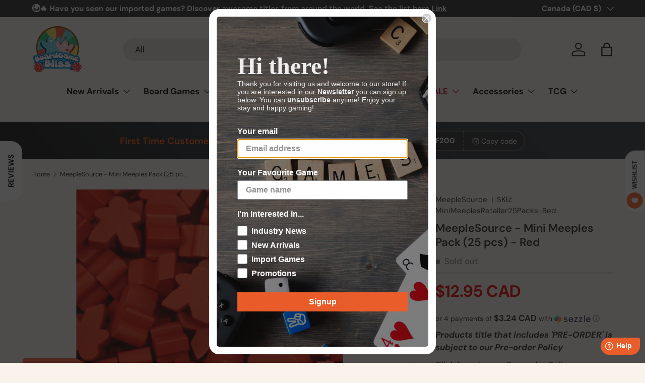

--- FILE ---
content_type: text/html; charset=utf-8
request_url: https://www.boardgamebliss.com/products/meeplesource-mini-meeples-pack-25-pcs-red
body_size: 71003
content:
<!doctype html>
<html class="no-js" lang="en" dir="ltr">
<head>
  <script>
    function addCSSToPage(cssToAdd) {
        let styleSheet = document.createElement("style");
        styleSheet.innerHTML = cssToAdd;
        document.head.appendChild(styleSheet);
    }
    
    window.EaI = setInterval(function() {
    try {
          if (document.getElementById('effectiveAppsAgreeCB') !== null) {
            addCSSToPage('.dynamic-cart-btns { display: none !important; }');
            clearInterval(window.EaI);
          }
    }
    catch(err) {}
    }, 500);
</script><meta charset="utf-8">
<meta name="viewport" content="width=device-width,initial-scale=1">
<title>MeepleSource - Mini Meeples Pack (25 pcs) - Red &ndash; Board Game Bliss</title><link rel="canonical" href="https://www.boardgamebliss.com/products/meeplesource-mini-meeples-pack-25-pcs-red"><link rel="icon" href="//www.boardgamebliss.com/cdn/shop/files/favicon_small_32x32_82ab0730-5c94-45cd-91b7-1852e2cba64b.webp?crop=center&height=48&v=1694051923&width=48" type="image/webp">
  <link rel="apple-touch-icon" href="//www.boardgamebliss.com/cdn/shop/files/favicon_small_32x32_82ab0730-5c94-45cd-91b7-1852e2cba64b.webp?crop=center&height=180&v=1694051923&width=180"><meta name="description" content="12mm x 12mm x 8mm wooden mini meeples."><meta property="og:site_name" content="Board Game Bliss">
<meta property="og:url" content="https://www.boardgamebliss.com/products/meeplesource-mini-meeples-pack-25-pcs-red">
<meta property="og:title" content="MeepleSource - Mini Meeples Pack (25 pcs) - Red">
<meta property="og:type" content="product">
<meta property="og:description" content="12mm x 12mm x 8mm wooden mini meeples."><meta property="og:image" content="http://www.boardgamebliss.com/cdn/shop/products/12mm-Red-MiniMeeples_large_5b5ac797-ebee-40af-acb2-d4b4544d6c57.jpg?crop=center&height=1200&v=1619400778&width=1200">
  <meta property="og:image:secure_url" content="https://www.boardgamebliss.com/cdn/shop/products/12mm-Red-MiniMeeples_large_5b5ac797-ebee-40af-acb2-d4b4544d6c57.jpg?crop=center&height=1200&v=1619400778&width=1200">
  <meta property="og:image:width" content="500">
  <meta property="og:image:height" content="500"><meta property="og:price:amount" content="12.95">
  <meta property="og:price:currency" content="CAD"><meta name="twitter:site" content="@boardgamebliss"><meta name="twitter:card" content="summary_large_image">
<meta name="twitter:title" content="MeepleSource - Mini Meeples Pack (25 pcs) - Red">
<meta name="twitter:description" content="12mm x 12mm x 8mm wooden mini meeples.">
<link rel="preload" href="//www.boardgamebliss.com/cdn/shop/t/79/assets/main.css?v=42160811472940897751749238007" as="style">
  <link href="//www.boardgamebliss.com/cdn/shop/t/79/assets/custom-images.css?v=38721779080892911801719114962" rel="stylesheet" type="text/css" media="all" />
<style data-shopify>
@font-face {
  font-family: "DM Sans";
  font-weight: 400;
  font-style: normal;
  font-display: swap;
  src: url("//www.boardgamebliss.com/cdn/fonts/dm_sans/dmsans_n4.ec80bd4dd7e1a334c969c265873491ae56018d72.woff2") format("woff2"),
       url("//www.boardgamebliss.com/cdn/fonts/dm_sans/dmsans_n4.87bdd914d8a61247b911147ae68e754d695c58a6.woff") format("woff");
}
@font-face {
  font-family: "DM Sans";
  font-weight: 700;
  font-style: normal;
  font-display: swap;
  src: url("//www.boardgamebliss.com/cdn/fonts/dm_sans/dmsans_n7.97e21d81502002291ea1de8aefb79170c6946ce5.woff2") format("woff2"),
       url("//www.boardgamebliss.com/cdn/fonts/dm_sans/dmsans_n7.af5c214f5116410ca1d53a2090665620e78e2e1b.woff") format("woff");
}
@font-face {
  font-family: "DM Sans";
  font-weight: 400;
  font-style: italic;
  font-display: swap;
  src: url("//www.boardgamebliss.com/cdn/fonts/dm_sans/dmsans_i4.b8fe05e69ee95d5a53155c346957d8cbf5081c1a.woff2") format("woff2"),
       url("//www.boardgamebliss.com/cdn/fonts/dm_sans/dmsans_i4.403fe28ee2ea63e142575c0aa47684d65f8c23a0.woff") format("woff");
}
@font-face {
  font-family: "DM Sans";
  font-weight: 700;
  font-style: italic;
  font-display: swap;
  src: url("//www.boardgamebliss.com/cdn/fonts/dm_sans/dmsans_i7.52b57f7d7342eb7255084623d98ab83fd96e7f9b.woff2") format("woff2"),
       url("//www.boardgamebliss.com/cdn/fonts/dm_sans/dmsans_i7.d5e14ef18a1d4a8ce78a4187580b4eb1759c2eda.woff") format("woff");
}
@font-face {
  font-family: "DM Sans";
  font-weight: 600;
  font-style: normal;
  font-display: swap;
  src: url("//www.boardgamebliss.com/cdn/fonts/dm_sans/dmsans_n6.70a2453ea926d613c6a2f89af05180d14b3a7c96.woff2") format("woff2"),
       url("//www.boardgamebliss.com/cdn/fonts/dm_sans/dmsans_n6.355605667bef215872257574b57fc097044f7e20.woff") format("woff");
}
@font-face {
  font-family: "DM Sans";
  font-weight: 700;
  font-style: normal;
  font-display: swap;
  src: url("//www.boardgamebliss.com/cdn/fonts/dm_sans/dmsans_n7.97e21d81502002291ea1de8aefb79170c6946ce5.woff2") format("woff2"),
       url("//www.boardgamebliss.com/cdn/fonts/dm_sans/dmsans_n7.af5c214f5116410ca1d53a2090665620e78e2e1b.woff") format("woff");
}
:root {
      --bg-color: 249 243 235 / 1.0;
      --bg-color-og: 249 243 235 / 1.0;
      --heading-color: 42 43 42;
      --text-color: 42 43 42;
      --text-color-og: 42 43 42;
      --scrollbar-color: 42 43 42;
      --link-color: 42 43 42;
      --link-color-og: 42 43 42;
      --star-color: 255 159 28;--swatch-border-color-default: 208 203 196;
        --swatch-border-color-active: 146 143 139;
        --swatch-card-size: 24px;
        --swatch-variant-picker-size: 64px;--color-scheme-1-bg: 0 0 0 / 0.0;
      --color-scheme-1-grad: linear-gradient(180deg, rgba(NaN, NaN, NaN, 1), rgba(244, 244, 244, 1) 100%);
      --color-scheme-1-heading: 42 43 42;
      --color-scheme-1-text: 244 244 244;
      --color-scheme-1-btn-bg: 255 88 13;
      --color-scheme-1-btn-text: 255 255 255;
      --color-scheme-1-btn-bg-hover: 255 124 64;--color-scheme-2-bg: 42 43 42 / 1.0;
      --color-scheme-2-grad: linear-gradient(225deg, rgba(51, 59, 67, 0.76) 8%, rgba(41, 47, 54, 1) 56%, rgba(20, 20, 20, 1) 92%);
      --color-scheme-2-heading: 255 88 13;
      --color-scheme-2-text: 255 255 255;
      --color-scheme-2-btn-bg: 255 88 13;
      --color-scheme-2-btn-text: 255 255 255;
      --color-scheme-2-btn-bg-hover: 255 124 64;--color-scheme-3-bg: 255 159 28 / 1.0;
      --color-scheme-3-grad: linear-gradient(71deg, rgba(180, 12, 28, 1) 8%, rgba(234, 73, 0, 1) 76%, rgba(255, 88, 13, 0.88) 92%);
      --color-scheme-3-heading: 255 255 255;
      --color-scheme-3-text: 255 255 255;
      --color-scheme-3-btn-bg: 42 43 42;
      --color-scheme-3-btn-text: 255 255 255;
      --color-scheme-3-btn-bg-hover: 82 83 82;

      --drawer-bg-color: 255 255 255 / 1.0;
      --drawer-text-color: 42 43 42;

      --panel-bg-color: 244 244 244 / 1.0;
      --panel-heading-color: 42 43 42;
      --panel-text-color: 42 43 42;

      --in-stock-text-color: 44 126 63;
      --low-stock-text-color: 210 134 26;
      --very-low-stock-text-color: 180 12 28;
      --no-stock-text-color: 119 119 119;
      --no-stock-backordered-text-color: 119 119 119;

      --error-bg-color: 252 237 238;
      --error-text-color: 180 12 28;
      --success-bg-color: 232 246 234;
      --success-text-color: 44 126 63;
      --info-bg-color: 228 237 250;
      --info-text-color: 26 102 210;

      --heading-font-family: "DM Sans", sans-serif;
      --heading-font-style: normal;
      --heading-font-weight: 600;
      --heading-scale-start: 2;

      --navigation-font-family: "DM Sans", sans-serif;
      --navigation-font-style: normal;
      --navigation-font-weight: 700;--heading-text-transform: none;
--subheading-text-transform: none;
      --body-font-family: "DM Sans", sans-serif;
      --body-font-style: normal;
      --body-font-weight: 400;
      --body-font-size: 17;

      --section-gap: 32;
      --heading-gap: calc(8 * var(--space-unit));--heading-gap: calc(6 * var(--space-unit));--grid-column-gap: 20px;--btn-bg-color: 255 88 13;
      --btn-bg-hover-color: 255 124 64;
      --btn-text-color: 255 255 255;
      --btn-bg-color-og: 255 88 13;
      --btn-text-color-og: 255 255 255;
      --btn-alt-bg-color: 58 42 47;
      --btn-alt-bg-alpha: 1.0;
      --btn-alt-text-color: 255 255 255;
      --btn-border-width: 2px;
      --btn-padding-y: 12px;

      
      --btn-border-radius: 27px;
      

      --btn-lg-border-radius: 50%;
      --btn-icon-border-radius: 50%;
      --input-with-btn-inner-radius: var(--btn-border-radius);

      --input-bg-color: 249 243 235 / 1.0;
      --input-text-color: 42 43 42;
      --input-border-width: 2px;
      --input-border-radius: 25px;
      --textarea-border-radius: 12px;
      --input-border-radius: 27px;
      --input-bg-color-diff-3: #f5ecdf;
      --input-bg-color-diff-6: #f2e5d3;

      --modal-border-radius: 16px;
      --modal-overlay-color: 0 0 0;
      --modal-overlay-opacity: 0.4;
      --drawer-border-radius: 16px;
      --overlay-border-radius: 2px;--custom-label-bg-color: 13 44 84;
      --custom-label-text-color: 255 255 255;--sale-label-bg-color: 170 17 85;
      --sale-label-text-color: 255 255 255;--sold-out-label-bg-color: 42 43 42;
      --sold-out-label-text-color: 255 255 255;--new-label-bg-color: 127 184 0;
      --new-label-text-color: 255 255 255;--preorder-label-bg-color: 0 166 237;
      --preorder-label-text-color: 255 255 255;

      --page-width: 1590px;
      --gutter-sm: 20px;
      --gutter-md: 32px;
      --gutter-lg: 64px;

      --payment-terms-bg-color: #f9f3eb;

      --coll-card-bg-color: #F9F9F9;
      --coll-card-border-color: #f2f2f2;--blend-bg-color: #f4f4f4;
        
          --aos-animate-duration: 0.6s;
        

        
          --aos-min-width: 0;
        
      

      --reading-width: 48em;
    }

    @media (max-width: 769px) {
      :root {
        --reading-width: 36em;
      }
    }
  </style><link rel="stylesheet" href="//www.boardgamebliss.com/cdn/shop/t/79/assets/main.css?v=42160811472940897751749238007">
  <script src="//www.boardgamebliss.com/cdn/shop/t/79/assets/main.js?v=15196979400931759961711119752" defer="defer"></script>
  <script src="//www.boardgamebliss.com/cdn/shop/t/79/assets/boardgamebliss.js?v=28241301338522676581719109918" defer></script><link rel="preload" href="//www.boardgamebliss.com/cdn/fonts/dm_sans/dmsans_n4.ec80bd4dd7e1a334c969c265873491ae56018d72.woff2" as="font" type="font/woff2" crossorigin fetchpriority="high"><link rel="preload" href="//www.boardgamebliss.com/cdn/fonts/dm_sans/dmsans_n6.70a2453ea926d613c6a2f89af05180d14b3a7c96.woff2" as="font" type="font/woff2" crossorigin fetchpriority="high"><script>window.performance && window.performance.mark && window.performance.mark('shopify.content_for_header.start');</script><meta name="google-site-verification" content="mwzLOhQ0OyVFNL7v0Jhwg46E1G3Qauc8Q2JD7fWwrho">
<meta id="shopify-digital-wallet" name="shopify-digital-wallet" content="/2749631/digital_wallets/dialog">
<meta name="shopify-checkout-api-token" content="50943c1eede99b5be2be5d9184ab62e9">
<meta id="in-context-paypal-metadata" data-shop-id="2749631" data-venmo-supported="false" data-environment="production" data-locale="en_US" data-paypal-v4="true" data-currency="CAD">
<link rel="alternate" type="application/json+oembed" href="https://www.boardgamebliss.com/products/meeplesource-mini-meeples-pack-25-pcs-red.oembed">
<script async="async" src="/checkouts/internal/preloads.js?locale=en-CA"></script>
<link rel="preconnect" href="https://shop.app" crossorigin="anonymous">
<script async="async" src="https://shop.app/checkouts/internal/preloads.js?locale=en-CA&shop_id=2749631" crossorigin="anonymous"></script>
<script id="apple-pay-shop-capabilities" type="application/json">{"shopId":2749631,"countryCode":"CA","currencyCode":"CAD","merchantCapabilities":["supports3DS"],"merchantId":"gid:\/\/shopify\/Shop\/2749631","merchantName":"Board Game Bliss","requiredBillingContactFields":["postalAddress","email","phone"],"requiredShippingContactFields":["postalAddress","email","phone"],"shippingType":"shipping","supportedNetworks":["visa","masterCard","amex","discover","interac","jcb"],"total":{"type":"pending","label":"Board Game Bliss","amount":"1.00"},"shopifyPaymentsEnabled":true,"supportsSubscriptions":true}</script>
<script id="shopify-features" type="application/json">{"accessToken":"50943c1eede99b5be2be5d9184ab62e9","betas":["rich-media-storefront-analytics"],"domain":"www.boardgamebliss.com","predictiveSearch":true,"shopId":2749631,"locale":"en"}</script>
<script>var Shopify = Shopify || {};
Shopify.shop = "boardgamebliss.myshopify.com";
Shopify.locale = "en";
Shopify.currency = {"active":"CAD","rate":"1.0"};
Shopify.country = "CA";
Shopify.theme = {"name":"Enterprise [Latest]","id":128081133619,"schema_name":"Enterprise","schema_version":"1.4.2","theme_store_id":1657,"role":"main"};
Shopify.theme.handle = "null";
Shopify.theme.style = {"id":null,"handle":null};
Shopify.cdnHost = "www.boardgamebliss.com/cdn";
Shopify.routes = Shopify.routes || {};
Shopify.routes.root = "/";</script>
<script type="module">!function(o){(o.Shopify=o.Shopify||{}).modules=!0}(window);</script>
<script>!function(o){function n(){var o=[];function n(){o.push(Array.prototype.slice.apply(arguments))}return n.q=o,n}var t=o.Shopify=o.Shopify||{};t.loadFeatures=n(),t.autoloadFeatures=n()}(window);</script>
<script>
  window.ShopifyPay = window.ShopifyPay || {};
  window.ShopifyPay.apiHost = "shop.app\/pay";
  window.ShopifyPay.redirectState = null;
</script>
<script id="shop-js-analytics" type="application/json">{"pageType":"product"}</script>
<script defer="defer" async type="module" src="//www.boardgamebliss.com/cdn/shopifycloud/shop-js/modules/v2/client.init-shop-cart-sync_C5BV16lS.en.esm.js"></script>
<script defer="defer" async type="module" src="//www.boardgamebliss.com/cdn/shopifycloud/shop-js/modules/v2/chunk.common_CygWptCX.esm.js"></script>
<script type="module">
  await import("//www.boardgamebliss.com/cdn/shopifycloud/shop-js/modules/v2/client.init-shop-cart-sync_C5BV16lS.en.esm.js");
await import("//www.boardgamebliss.com/cdn/shopifycloud/shop-js/modules/v2/chunk.common_CygWptCX.esm.js");

  window.Shopify.SignInWithShop?.initShopCartSync?.({"fedCMEnabled":true,"windoidEnabled":true});

</script>
<script>
  window.Shopify = window.Shopify || {};
  if (!window.Shopify.featureAssets) window.Shopify.featureAssets = {};
  window.Shopify.featureAssets['shop-js'] = {"shop-cart-sync":["modules/v2/client.shop-cart-sync_ZFArdW7E.en.esm.js","modules/v2/chunk.common_CygWptCX.esm.js"],"init-fed-cm":["modules/v2/client.init-fed-cm_CmiC4vf6.en.esm.js","modules/v2/chunk.common_CygWptCX.esm.js"],"shop-button":["modules/v2/client.shop-button_tlx5R9nI.en.esm.js","modules/v2/chunk.common_CygWptCX.esm.js"],"shop-cash-offers":["modules/v2/client.shop-cash-offers_DOA2yAJr.en.esm.js","modules/v2/chunk.common_CygWptCX.esm.js","modules/v2/chunk.modal_D71HUcav.esm.js"],"init-windoid":["modules/v2/client.init-windoid_sURxWdc1.en.esm.js","modules/v2/chunk.common_CygWptCX.esm.js"],"shop-toast-manager":["modules/v2/client.shop-toast-manager_ClPi3nE9.en.esm.js","modules/v2/chunk.common_CygWptCX.esm.js"],"init-shop-email-lookup-coordinator":["modules/v2/client.init-shop-email-lookup-coordinator_B8hsDcYM.en.esm.js","modules/v2/chunk.common_CygWptCX.esm.js"],"init-shop-cart-sync":["modules/v2/client.init-shop-cart-sync_C5BV16lS.en.esm.js","modules/v2/chunk.common_CygWptCX.esm.js"],"avatar":["modules/v2/client.avatar_BTnouDA3.en.esm.js"],"pay-button":["modules/v2/client.pay-button_FdsNuTd3.en.esm.js","modules/v2/chunk.common_CygWptCX.esm.js"],"init-customer-accounts":["modules/v2/client.init-customer-accounts_DxDtT_ad.en.esm.js","modules/v2/client.shop-login-button_C5VAVYt1.en.esm.js","modules/v2/chunk.common_CygWptCX.esm.js","modules/v2/chunk.modal_D71HUcav.esm.js"],"init-shop-for-new-customer-accounts":["modules/v2/client.init-shop-for-new-customer-accounts_ChsxoAhi.en.esm.js","modules/v2/client.shop-login-button_C5VAVYt1.en.esm.js","modules/v2/chunk.common_CygWptCX.esm.js","modules/v2/chunk.modal_D71HUcav.esm.js"],"shop-login-button":["modules/v2/client.shop-login-button_C5VAVYt1.en.esm.js","modules/v2/chunk.common_CygWptCX.esm.js","modules/v2/chunk.modal_D71HUcav.esm.js"],"init-customer-accounts-sign-up":["modules/v2/client.init-customer-accounts-sign-up_CPSyQ0Tj.en.esm.js","modules/v2/client.shop-login-button_C5VAVYt1.en.esm.js","modules/v2/chunk.common_CygWptCX.esm.js","modules/v2/chunk.modal_D71HUcav.esm.js"],"shop-follow-button":["modules/v2/client.shop-follow-button_Cva4Ekp9.en.esm.js","modules/v2/chunk.common_CygWptCX.esm.js","modules/v2/chunk.modal_D71HUcav.esm.js"],"checkout-modal":["modules/v2/client.checkout-modal_BPM8l0SH.en.esm.js","modules/v2/chunk.common_CygWptCX.esm.js","modules/v2/chunk.modal_D71HUcav.esm.js"],"lead-capture":["modules/v2/client.lead-capture_Bi8yE_yS.en.esm.js","modules/v2/chunk.common_CygWptCX.esm.js","modules/v2/chunk.modal_D71HUcav.esm.js"],"shop-login":["modules/v2/client.shop-login_D6lNrXab.en.esm.js","modules/v2/chunk.common_CygWptCX.esm.js","modules/v2/chunk.modal_D71HUcav.esm.js"],"payment-terms":["modules/v2/client.payment-terms_CZxnsJam.en.esm.js","modules/v2/chunk.common_CygWptCX.esm.js","modules/v2/chunk.modal_D71HUcav.esm.js"]};
</script>
<script>(function() {
  var isLoaded = false;
  function asyncLoad() {
    if (isLoaded) return;
    isLoaded = true;
    var urls = ["https:\/\/d1hcrjcdtouu7e.cloudfront.net\/js\/gdpr_cookie_consent.min.js?shop=boardgamebliss.myshopify.com","https:\/\/app.tncapp.com\/get_script\/c3c5da6a46d211eea5fc0e730d1003c6.js?v=889503\u0026shop=boardgamebliss.myshopify.com","https:\/\/static.klaviyo.com\/onsite\/js\/J74Lza\/klaviyo.js?company_id=J74Lza\u0026shop=boardgamebliss.myshopify.com","https:\/\/shopify-duty-tax.prod.zdops.net\/hello?1752614341988\u0026shop=boardgamebliss.myshopify.com"];
    for (var i = 0; i < urls.length; i++) {
      var s = document.createElement('script');
      s.type = 'text/javascript';
      s.async = true;
      s.src = urls[i];
      var x = document.getElementsByTagName('script')[0];
      x.parentNode.insertBefore(s, x);
    }
  };
  if(window.attachEvent) {
    window.attachEvent('onload', asyncLoad);
  } else {
    window.addEventListener('load', asyncLoad, false);
  }
})();</script>
<script id="__st">var __st={"a":2749631,"offset":-18000,"reqid":"e312f9ca-777a-43fe-8c22-411f02d8bbfd-1768721143","pageurl":"www.boardgamebliss.com\/products\/meeplesource-mini-meeples-pack-25-pcs-red","u":"1e685f7be56d","p":"product","rtyp":"product","rid":6552867766323};</script>
<script>window.ShopifyPaypalV4VisibilityTracking = true;</script>
<script id="form-persister">!function(){'use strict';const t='contact',e='new_comment',n=[[t,t],['blogs',e],['comments',e],[t,'customer']],o='password',r='form_key',c=['recaptcha-v3-token','g-recaptcha-response','h-captcha-response',o],s=()=>{try{return window.sessionStorage}catch{return}},i='__shopify_v',u=t=>t.elements[r],a=function(){const t=[...n].map((([t,e])=>`form[action*='/${t}']:not([data-nocaptcha='true']) input[name='form_type'][value='${e}']`)).join(',');var e;return e=t,()=>e?[...document.querySelectorAll(e)].map((t=>t.form)):[]}();function m(t){const e=u(t);a().includes(t)&&(!e||!e.value)&&function(t){try{if(!s())return;!function(t){const e=s();if(!e)return;const n=u(t);if(!n)return;const o=n.value;o&&e.removeItem(o)}(t);const e=Array.from(Array(32),(()=>Math.random().toString(36)[2])).join('');!function(t,e){u(t)||t.append(Object.assign(document.createElement('input'),{type:'hidden',name:r})),t.elements[r].value=e}(t,e),function(t,e){const n=s();if(!n)return;const r=[...t.querySelectorAll(`input[type='${o}']`)].map((({name:t})=>t)),u=[...c,...r],a={};for(const[o,c]of new FormData(t).entries())u.includes(o)||(a[o]=c);n.setItem(e,JSON.stringify({[i]:1,action:t.action,data:a}))}(t,e)}catch(e){console.error('failed to persist form',e)}}(t)}const f=t=>{if('true'===t.dataset.persistBound)return;const e=function(t,e){const n=function(t){return'function'==typeof t.submit?t.submit:HTMLFormElement.prototype.submit}(t).bind(t);return function(){let t;return()=>{t||(t=!0,(()=>{try{e(),n()}catch(t){(t=>{console.error('form submit failed',t)})(t)}})(),setTimeout((()=>t=!1),250))}}()}(t,(()=>{m(t)}));!function(t,e){if('function'==typeof t.submit&&'function'==typeof e)try{t.submit=e}catch{}}(t,e),t.addEventListener('submit',(t=>{t.preventDefault(),e()})),t.dataset.persistBound='true'};!function(){function t(t){const e=(t=>{const e=t.target;return e instanceof HTMLFormElement?e:e&&e.form})(t);e&&m(e)}document.addEventListener('submit',t),document.addEventListener('DOMContentLoaded',(()=>{const e=a();for(const t of e)f(t);var n;n=document.body,new window.MutationObserver((t=>{for(const e of t)if('childList'===e.type&&e.addedNodes.length)for(const t of e.addedNodes)1===t.nodeType&&'FORM'===t.tagName&&a().includes(t)&&f(t)})).observe(n,{childList:!0,subtree:!0,attributes:!1}),document.removeEventListener('submit',t)}))}()}();</script>
<script integrity="sha256-4kQ18oKyAcykRKYeNunJcIwy7WH5gtpwJnB7kiuLZ1E=" data-source-attribution="shopify.loadfeatures" defer="defer" src="//www.boardgamebliss.com/cdn/shopifycloud/storefront/assets/storefront/load_feature-a0a9edcb.js" crossorigin="anonymous"></script>
<script crossorigin="anonymous" defer="defer" src="//www.boardgamebliss.com/cdn/shopifycloud/storefront/assets/shopify_pay/storefront-65b4c6d7.js?v=20250812"></script>
<script data-source-attribution="shopify.dynamic_checkout.dynamic.init">var Shopify=Shopify||{};Shopify.PaymentButton=Shopify.PaymentButton||{isStorefrontPortableWallets:!0,init:function(){window.Shopify.PaymentButton.init=function(){};var t=document.createElement("script");t.src="https://www.boardgamebliss.com/cdn/shopifycloud/portable-wallets/latest/portable-wallets.en.js",t.type="module",document.head.appendChild(t)}};
</script>
<script data-source-attribution="shopify.dynamic_checkout.buyer_consent">
  function portableWalletsHideBuyerConsent(e){var t=document.getElementById("shopify-buyer-consent"),n=document.getElementById("shopify-subscription-policy-button");t&&n&&(t.classList.add("hidden"),t.setAttribute("aria-hidden","true"),n.removeEventListener("click",e))}function portableWalletsShowBuyerConsent(e){var t=document.getElementById("shopify-buyer-consent"),n=document.getElementById("shopify-subscription-policy-button");t&&n&&(t.classList.remove("hidden"),t.removeAttribute("aria-hidden"),n.addEventListener("click",e))}window.Shopify?.PaymentButton&&(window.Shopify.PaymentButton.hideBuyerConsent=portableWalletsHideBuyerConsent,window.Shopify.PaymentButton.showBuyerConsent=portableWalletsShowBuyerConsent);
</script>
<script data-source-attribution="shopify.dynamic_checkout.cart.bootstrap">document.addEventListener("DOMContentLoaded",(function(){function t(){return document.querySelector("shopify-accelerated-checkout-cart, shopify-accelerated-checkout")}if(t())Shopify.PaymentButton.init();else{new MutationObserver((function(e,n){t()&&(Shopify.PaymentButton.init(),n.disconnect())})).observe(document.body,{childList:!0,subtree:!0})}}));
</script>
<link id="shopify-accelerated-checkout-styles" rel="stylesheet" media="screen" href="https://www.boardgamebliss.com/cdn/shopifycloud/portable-wallets/latest/accelerated-checkout-backwards-compat.css" crossorigin="anonymous">
<style id="shopify-accelerated-checkout-cart">
        #shopify-buyer-consent {
  margin-top: 1em;
  display: inline-block;
  width: 100%;
}

#shopify-buyer-consent.hidden {
  display: none;
}

#shopify-subscription-policy-button {
  background: none;
  border: none;
  padding: 0;
  text-decoration: underline;
  font-size: inherit;
  cursor: pointer;
}

#shopify-subscription-policy-button::before {
  box-shadow: none;
}

      </style>
<script id="sections-script" data-sections="header,footer" defer="defer" src="//www.boardgamebliss.com/cdn/shop/t/79/compiled_assets/scripts.js?v=16712"></script>
<script>window.performance && window.performance.mark && window.performance.mark('shopify.content_for_header.end');</script>

    <script src="//www.boardgamebliss.com/cdn/shop/t/79/assets/animate-on-scroll.js?v=15249566486942820451711119751" defer="defer"></script>
    <link rel="stylesheet" href="//www.boardgamebliss.com/cdn/shop/t/79/assets/animate-on-scroll.css?v=116194678796051782541711119751">
  

  <script>
    document.documentElement.className = document.documentElement.className.replace('no-js', 'js');
  </script>

  <script>
  	window.fwSettings={
  	'widget_id':47000003621
  	};
  	!function(){if("function"!=typeof window.FreshworksWidget){var n=function(){n.q.push(arguments)};n.q=[],window.FreshworksWidget=n}}() 
  </script>
  <script type='text/javascript' src='https://widget.freshworks.com/widgets/47000003621.js' async defer></script><!-- CC Custom Head Start --><style>
.dynamic-cart-btns [data-shopify-buttoncontainer] [role=button], .shopify-cleanslate li:has(iframe){
overflow: hidden;
    border-radius: var(--btn-border-radius, 0) !important;

}
</style><!-- CC Custom Head End --><!-- BEGIN app block: shopify://apps/consentmo-gdpr/blocks/gdpr_cookie_consent/4fbe573f-a377-4fea-9801-3ee0858cae41 -->


<!-- END app block --><!-- BEGIN app block: shopify://apps/tnc-terms-checkbox/blocks/app-embed/2b45c8fb-5ee2-4392-8a72-b663da1d38ad -->
<script async src="https://app.tncapp.com/get_script/?shop_url=boardgamebliss.myshopify.com"></script>


<!-- END app block --><!-- BEGIN app block: shopify://apps/uppromote-affiliate/blocks/core-script/64c32457-930d-4cb9-9641-e24c0d9cf1f4 --><!-- BEGIN app snippet: core-metafields-setting --><!--suppress ES6ConvertVarToLetConst -->
<script type="application/json" id="core-uppromote-settings">{"app_env":{"env":"production"},"message_bar_setting":{"referral_enable":0,"referral_content":"You're shopping with {affiliate_name}!","referral_font":"Poppins","referral_font_size":14,"referral_text_color":"#ffffff","referral_background_color":"#338FB1","not_referral_enable":0,"not_referral_content":"Enjoy your time.","not_referral_font":"Poppins","not_referral_font_size":14,"not_referral_text_color":"#ffffff","not_referral_background_color":"#338FB1"}}</script>
<script type="application/json" id="core-uppromote-cart">{"note":null,"attributes":{},"original_total_price":0,"total_price":0,"total_discount":0,"total_weight":0.0,"item_count":0,"items":[],"requires_shipping":false,"currency":"CAD","items_subtotal_price":0,"cart_level_discount_applications":[],"checkout_charge_amount":0}</script>
<script id="core-uppromote-quick-store-tracking-vars">
    function getDocumentContext(){const{href:a,hash:b,host:c,hostname:d,origin:e,pathname:f,port:g,protocol:h,search:i}=window.location,j=document.referrer,k=document.characterSet,l=document.title;return{location:{href:a,hash:b,host:c,hostname:d,origin:e,pathname:f,port:g,protocol:h,search:i},referrer:j||document.location.href,characterSet:k,title:l}}function getNavigatorContext(){const{language:a,cookieEnabled:b,languages:c,userAgent:d}=navigator;return{language:a,cookieEnabled:b,languages:c,userAgent:d}}function getWindowContext(){const{innerHeight:a,innerWidth:b,outerHeight:c,outerWidth:d,origin:e,screen:{height:j,width:k},screenX:f,screenY:g,scrollX:h,scrollY:i}=window;return{innerHeight:a,innerWidth:b,outerHeight:c,outerWidth:d,origin:e,screen:{screenHeight:j,screenWidth:k},screenX:f,screenY:g,scrollX:h,scrollY:i,location:getDocumentContext().location}}function getContext(){return{document:getDocumentContext(),navigator:getNavigatorContext(),window:getWindowContext()}}
    if (window.location.href.includes('?sca_ref=')) {
        localStorage.setItem('__up_lastViewedPageContext', JSON.stringify({
            context: getContext(),
            timestamp: new Date().toISOString(),
        }))
    }
</script>

<script id="core-uppromote-setting-booster">
    var UpPromoteCoreSettings = JSON.parse(document.getElementById('core-uppromote-settings').textContent)
    UpPromoteCoreSettings.currentCart = JSON.parse(document.getElementById('core-uppromote-cart')?.textContent || '{}')
    const idToClean = ['core-uppromote-settings', 'core-uppromote-cart', 'core-uppromote-setting-booster', 'core-uppromote-quick-store-tracking-vars']
    idToClean.forEach(id => {
        document.getElementById(id)?.remove()
    })
</script>
<!-- END app snippet -->


<!-- END app block --><!-- BEGIN app block: shopify://apps/judge-me-reviews/blocks/judgeme_core/61ccd3b1-a9f2-4160-9fe9-4fec8413e5d8 --><!-- Start of Judge.me Core -->






<link rel="dns-prefetch" href="https://cdnwidget.judge.me">
<link rel="dns-prefetch" href="https://cdn.judge.me">
<link rel="dns-prefetch" href="https://cdn1.judge.me">
<link rel="dns-prefetch" href="https://api.judge.me">

<script data-cfasync='false' class='jdgm-settings-script'>window.jdgmSettings={"pagination":5,"disable_web_reviews":false,"badge_no_review_text":"No reviews","badge_n_reviews_text":"{{ n }} review/reviews","badge_star_color":"#f98b28","hide_badge_preview_if_no_reviews":true,"badge_hide_text":false,"enforce_center_preview_badge":false,"widget_title":"Customer Reviews","widget_open_form_text":"Write a review","widget_close_form_text":"Cancel review","widget_refresh_page_text":"Refresh page","widget_summary_text":"Based on {{ number_of_reviews }} review/reviews","widget_no_review_text":"Be the first to write a review","widget_name_field_text":"Display name","widget_verified_name_field_text":"Verified Name (public)","widget_name_placeholder_text":"Display name","widget_required_field_error_text":"This field is required.","widget_email_field_text":"Email address","widget_verified_email_field_text":"Verified Email (private, can not be edited)","widget_email_placeholder_text":"Your email address","widget_email_field_error_text":"Please enter a valid email address.","widget_rating_field_text":"Rating","widget_review_title_field_text":"Review Title","widget_review_title_placeholder_text":"Give your review a title","widget_review_body_field_text":"Review content","widget_review_body_placeholder_text":"Start writing here...","widget_pictures_field_text":"Picture/Video (optional)","widget_submit_review_text":"Submit Review","widget_submit_verified_review_text":"Submit Verified Review","widget_submit_success_msg_with_auto_publish":"Thank you! Please refresh the page in a few moments to see your review. You can remove or edit your review by logging into \u003ca href='https://judge.me/login' target='_blank' rel='nofollow noopener'\u003eJudge.me\u003c/a\u003e","widget_submit_success_msg_no_auto_publish":"Thank you! Your review will be published as soon as it is approved by the shop admin. You can remove or edit your review by logging into \u003ca href='https://judge.me/login' target='_blank' rel='nofollow noopener'\u003eJudge.me\u003c/a\u003e","widget_show_default_reviews_out_of_total_text":"Showing {{ n_reviews_shown }} out of {{ n_reviews }} reviews.","widget_show_all_link_text":"Show all","widget_show_less_link_text":"Show less","widget_author_said_text":"{{ reviewer_name }} said:","widget_days_text":"{{ n }} days ago","widget_weeks_text":"{{ n }} week/weeks ago","widget_months_text":"{{ n }} month/months ago","widget_years_text":"{{ n }} year/years ago","widget_yesterday_text":"Yesterday","widget_today_text":"Today","widget_replied_text":"\u003e\u003e {{ shop_name }} replied:","widget_read_more_text":"Read more","widget_reviewer_name_as_initial":"","widget_rating_filter_color":"","widget_rating_filter_see_all_text":"See all reviews","widget_sorting_most_recent_text":"Most Recent","widget_sorting_highest_rating_text":"Highest Rating","widget_sorting_lowest_rating_text":"Lowest Rating","widget_sorting_with_pictures_text":"Only Pictures","widget_sorting_most_helpful_text":"Most Helpful","widget_open_question_form_text":"Ask a question","widget_reviews_subtab_text":"Reviews","widget_questions_subtab_text":"Questions","widget_question_label_text":"Question","widget_answer_label_text":"Answer","widget_question_placeholder_text":"Write your question here","widget_submit_question_text":"Submit Question","widget_question_submit_success_text":"Thank you for your question! We will notify you once it gets answered.","widget_star_color":"#f98b28","verified_badge_text":"Verified","verified_badge_bg_color":"","verified_badge_text_color":"","verified_badge_placement":"left-of-reviewer-name","widget_review_max_height":3,"widget_hide_border":false,"widget_social_share":false,"widget_thumb":false,"widget_review_location_show":false,"widget_location_format":"country_iso_code","all_reviews_include_out_of_store_products":true,"all_reviews_out_of_store_text":"(out of store)","all_reviews_pagination":100,"all_reviews_product_name_prefix_text":"about","enable_review_pictures":true,"enable_question_anwser":false,"widget_theme":"","review_date_format":"mm/dd/yyyy","default_sort_method":"most-recent","widget_product_reviews_subtab_text":"Product Reviews","widget_shop_reviews_subtab_text":"Shop Reviews","widget_other_products_reviews_text":"Reviews for other products","widget_store_reviews_subtab_text":"Store reviews","widget_no_store_reviews_text":"This store hasn't received any reviews yet","widget_web_restriction_product_reviews_text":"This product hasn't received any reviews yet","widget_no_items_text":"No items found","widget_show_more_text":"Show more","widget_write_a_store_review_text":"Write a Store Review","widget_other_languages_heading":"Reviews in Other Languages","widget_translate_review_text":"Translate review to {{ language }}","widget_translating_review_text":"Translating...","widget_show_original_translation_text":"Show original ({{ language }})","widget_translate_review_failed_text":"Review couldn't be translated.","widget_translate_review_retry_text":"Retry","widget_translate_review_try_again_later_text":"Try again later","show_product_url_for_grouped_product":false,"widget_sorting_pictures_first_text":"Pictures First","show_pictures_on_all_rev_page_mobile":false,"show_pictures_on_all_rev_page_desktop":false,"floating_tab_hide_mobile_install_preference":true,"floating_tab_button_name":"REVIEWS","floating_tab_title":"Let customers speak for us","floating_tab_button_color":"#000000","floating_tab_button_background_color":"#ffffff","floating_tab_url":"","floating_tab_url_enabled":true,"floating_tab_tab_style":"text","all_reviews_text_badge_text":"Customers rate us {{ shop.metafields.judgeme.all_reviews_rating | round: 1 }}/5 based on {{ shop.metafields.judgeme.all_reviews_count }} reviews.","all_reviews_text_badge_text_branded_style":"{{ shop.metafields.judgeme.all_reviews_rating | round: 1 }} out of 5 stars based on {{ shop.metafields.judgeme.all_reviews_count }} reviews","is_all_reviews_text_badge_a_link":false,"show_stars_for_all_reviews_text_badge":false,"all_reviews_text_badge_url":"","all_reviews_text_style":"text","all_reviews_text_color_style":"judgeme_brand_color","all_reviews_text_color":"#108474","all_reviews_text_show_jm_brand":true,"featured_carousel_show_header":true,"featured_carousel_title":"From Our Customers","testimonials_carousel_title":"Customers are saying","videos_carousel_title":"Real customer stories","cards_carousel_title":"Customers are saying","featured_carousel_count_text":"from {{ n }} reviews","featured_carousel_add_link_to_all_reviews_page":false,"featured_carousel_url":"","featured_carousel_show_images":true,"featured_carousel_autoslide_interval":5,"featured_carousel_arrows_on_the_sides":true,"featured_carousel_height":250,"featured_carousel_width":100,"featured_carousel_image_size":80,"featured_carousel_image_height":250,"featured_carousel_arrow_color":"#8B6946","verified_count_badge_style":"vintage","verified_count_badge_orientation":"horizontal","verified_count_badge_color_style":"judgeme_brand_color","verified_count_badge_color":"#108474","is_verified_count_badge_a_link":false,"verified_count_badge_url":"","verified_count_badge_show_jm_brand":true,"widget_rating_preset_default":5,"widget_first_sub_tab":"product-reviews","widget_show_histogram":true,"widget_histogram_use_custom_color":false,"widget_pagination_use_custom_color":false,"widget_star_use_custom_color":true,"widget_verified_badge_use_custom_color":false,"widget_write_review_use_custom_color":false,"picture_reminder_submit_button":"Upload Pictures","enable_review_videos":false,"mute_video_by_default":false,"widget_sorting_videos_first_text":"Videos First","widget_review_pending_text":"Pending","featured_carousel_items_for_large_screen":5,"social_share_options_order":"Facebook,Twitter","remove_microdata_snippet":false,"disable_json_ld":false,"enable_json_ld_products":false,"preview_badge_show_question_text":false,"preview_badge_no_question_text":"No questions","preview_badge_n_question_text":"{{ number_of_questions }} question/questions","qa_badge_show_icon":false,"qa_badge_position":"same-row","remove_judgeme_branding":true,"widget_add_search_bar":false,"widget_search_bar_placeholder":"Search","widget_sorting_verified_only_text":"Verified only","featured_carousel_theme":"default","featured_carousel_show_rating":true,"featured_carousel_show_title":true,"featured_carousel_show_body":true,"featured_carousel_show_date":false,"featured_carousel_show_reviewer":true,"featured_carousel_show_product":false,"featured_carousel_header_background_color":"#108474","featured_carousel_header_text_color":"#ffffff","featured_carousel_name_product_separator":"reviewed","featured_carousel_full_star_background":"#108474","featured_carousel_empty_star_background":"#dadada","featured_carousel_vertical_theme_background":"#f9fafb","featured_carousel_verified_badge_enable":true,"featured_carousel_verified_badge_color":"#108474","featured_carousel_border_style":"round","featured_carousel_review_line_length_limit":3,"featured_carousel_more_reviews_button_text":"Read more reviews","featured_carousel_view_product_button_text":"View product","all_reviews_page_load_reviews_on":"scroll","all_reviews_page_load_more_text":"Load More Reviews","disable_fb_tab_reviews":false,"enable_ajax_cdn_cache":false,"widget_public_name_text":"displayed publicly like","default_reviewer_name":"John Smith","default_reviewer_name_has_non_latin":true,"widget_reviewer_anonymous":"Anonymous","medals_widget_title":"Judge.me Review Medals","medals_widget_background_color":"#f9fafb","medals_widget_position":"footer_all_pages","medals_widget_border_color":"#f9fafb","medals_widget_verified_text_position":"left","medals_widget_use_monochromatic_version":false,"medals_widget_elements_color":"#108474","show_reviewer_avatar":true,"widget_invalid_yt_video_url_error_text":"Not a YouTube video URL","widget_max_length_field_error_text":"Please enter no more than {0} characters.","widget_show_country_flag":false,"widget_show_collected_via_shop_app":true,"widget_verified_by_shop_badge_style":"light","widget_verified_by_shop_text":"Verified by Shop","widget_show_photo_gallery":true,"widget_load_with_code_splitting":true,"widget_ugc_install_preference":false,"widget_ugc_title":"Made by us, Shared by you","widget_ugc_subtitle":"Tag us to see your picture featured in our page","widget_ugc_arrows_color":"#ffffff","widget_ugc_primary_button_text":"Buy Now","widget_ugc_primary_button_background_color":"#108474","widget_ugc_primary_button_text_color":"#ffffff","widget_ugc_primary_button_border_width":"0","widget_ugc_primary_button_border_style":"none","widget_ugc_primary_button_border_color":"#108474","widget_ugc_primary_button_border_radius":"25","widget_ugc_secondary_button_text":"Load More","widget_ugc_secondary_button_background_color":"#ffffff","widget_ugc_secondary_button_text_color":"#108474","widget_ugc_secondary_button_border_width":"2","widget_ugc_secondary_button_border_style":"solid","widget_ugc_secondary_button_border_color":"#108474","widget_ugc_secondary_button_border_radius":"25","widget_ugc_reviews_button_text":"View Reviews","widget_ugc_reviews_button_background_color":"#ffffff","widget_ugc_reviews_button_text_color":"#108474","widget_ugc_reviews_button_border_width":"2","widget_ugc_reviews_button_border_style":"solid","widget_ugc_reviews_button_border_color":"#108474","widget_ugc_reviews_button_border_radius":"25","widget_ugc_reviews_button_link_to":"judgeme-reviews-page","widget_ugc_show_post_date":true,"widget_ugc_max_width":"800","widget_rating_metafield_value_type":true,"widget_primary_color":"#f98b28","widget_enable_secondary_color":true,"widget_secondary_color":"#e7e2de","widget_summary_average_rating_text":"{{ average_rating }} out of 5","widget_media_grid_title":"Customer photos \u0026 videos","widget_media_grid_see_more_text":"See more","widget_round_style":true,"widget_show_product_medals":false,"widget_verified_by_judgeme_text":"Verified","widget_show_store_medals":false,"widget_verified_by_judgeme_text_in_store_medals":"Verified by Judge.me","widget_media_field_exceed_quantity_message":"Sorry, we can only accept {{ max_media }} for one review.","widget_media_field_exceed_limit_message":"{{ file_name }} is too large, please select a {{ media_type }} less than {{ size_limit }}MB.","widget_review_submitted_text":"Review Submitted!","widget_question_submitted_text":"Question Submitted!","widget_close_form_text_question":"Cancel","widget_write_your_answer_here_text":"Write your answer here","widget_enabled_branded_link":true,"widget_show_collected_by_judgeme":true,"widget_reviewer_name_color":"","widget_write_review_text_color":"","widget_write_review_bg_color":"","widget_collected_by_judgeme_text":"collected by Judge.me","widget_pagination_type":"standard","widget_load_more_text":"Load More","widget_load_more_color":"#108474","widget_full_review_text":"Full Review","widget_read_more_reviews_text":"Read More Reviews","widget_read_questions_text":"Read Questions","widget_questions_and_answers_text":"Questions \u0026 Answers","widget_verified_by_text":"Verified by","widget_verified_text":"Verified","widget_number_of_reviews_text":"{{ number_of_reviews }} reviews","widget_back_button_text":"Back","widget_next_button_text":"Next","widget_custom_forms_filter_button":"Filters","custom_forms_style":"vertical","widget_show_review_information":false,"how_reviews_are_collected":"How reviews are collected?","widget_show_review_keywords":false,"widget_gdpr_statement":"How we use your data: We'll only contact you about the review you left, and only if necessary. By submitting your review, you agree to Judge.me's \u003ca href='https://judge.me/terms' target='_blank' rel='nofollow noopener'\u003eterms\u003c/a\u003e, \u003ca href='https://judge.me/privacy' target='_blank' rel='nofollow noopener'\u003eprivacy\u003c/a\u003e and \u003ca href='https://judge.me/content-policy' target='_blank' rel='nofollow noopener'\u003econtent\u003c/a\u003e policies.","widget_multilingual_sorting_enabled":false,"widget_translate_review_content_enabled":false,"widget_translate_review_content_method":"manual","popup_widget_review_selection":"automatically_with_pictures","popup_widget_round_border_style":true,"popup_widget_show_title":true,"popup_widget_show_body":true,"popup_widget_show_reviewer":false,"popup_widget_show_product":true,"popup_widget_show_pictures":true,"popup_widget_use_review_picture":true,"popup_widget_show_on_home_page":true,"popup_widget_show_on_product_page":true,"popup_widget_show_on_collection_page":true,"popup_widget_show_on_cart_page":true,"popup_widget_position":"bottom_left","popup_widget_first_review_delay":5,"popup_widget_duration":5,"popup_widget_interval":5,"popup_widget_review_count":5,"popup_widget_hide_on_mobile":true,"review_snippet_widget_round_border_style":true,"review_snippet_widget_card_color":"#FFFFFF","review_snippet_widget_slider_arrows_background_color":"#FFFFFF","review_snippet_widget_slider_arrows_color":"#000000","review_snippet_widget_star_color":"#108474","show_product_variant":false,"all_reviews_product_variant_label_text":"Variant: ","widget_show_verified_branding":false,"widget_ai_summary_title":"Customers say","widget_ai_summary_disclaimer":"AI-powered review summary based on recent customer reviews","widget_show_ai_summary":false,"widget_show_ai_summary_bg":false,"widget_show_review_title_input":true,"redirect_reviewers_invited_via_email":"review_widget","request_store_review_after_product_review":false,"request_review_other_products_in_order":false,"review_form_color_scheme":"default","review_form_corner_style":"square","review_form_star_color":{},"review_form_text_color":"#333333","review_form_background_color":"#ffffff","review_form_field_background_color":"#fafafa","review_form_button_color":{},"review_form_button_text_color":"#ffffff","review_form_modal_overlay_color":"#000000","review_content_screen_title_text":"How would you rate this product?","review_content_introduction_text":"We would love it if you would share a bit about your experience.","store_review_form_title_text":"How would you rate this store?","store_review_form_introduction_text":"We would love it if you would share a bit about your experience.","show_review_guidance_text":true,"one_star_review_guidance_text":"Poor","five_star_review_guidance_text":"Great","customer_information_screen_title_text":"About you","customer_information_introduction_text":"Please tell us more about you.","custom_questions_screen_title_text":"Your experience in more detail","custom_questions_introduction_text":"Here are a few questions to help us understand more about your experience.","review_submitted_screen_title_text":"Thanks for your review!","review_submitted_screen_thank_you_text":"We are processing it and it will appear on the store soon.","review_submitted_screen_email_verification_text":"Please confirm your email by clicking the link we just sent you. This helps us keep reviews authentic.","review_submitted_request_store_review_text":"Would you like to share your experience of shopping with us?","review_submitted_review_other_products_text":"Would you like to review these products?","store_review_screen_title_text":"Would you like to share your experience of shopping with us?","store_review_introduction_text":"We value your feedback and use it to improve. Please share any thoughts or suggestions you have.","reviewer_media_screen_title_picture_text":"Share a picture","reviewer_media_introduction_picture_text":"Upload a photo to support your review.","reviewer_media_screen_title_video_text":"Share a video","reviewer_media_introduction_video_text":"Upload a video to support your review.","reviewer_media_screen_title_picture_or_video_text":"Share a picture or video","reviewer_media_introduction_picture_or_video_text":"Upload a photo or video to support your review.","reviewer_media_youtube_url_text":"Paste your Youtube URL here","advanced_settings_next_step_button_text":"Next","advanced_settings_close_review_button_text":"Close","modal_write_review_flow":false,"write_review_flow_required_text":"Required","write_review_flow_privacy_message_text":"We respect your privacy.","write_review_flow_anonymous_text":"Post review as anonymous","write_review_flow_visibility_text":"This won't be visible to other customers.","write_review_flow_multiple_selection_help_text":"Select as many as you like","write_review_flow_single_selection_help_text":"Select one option","write_review_flow_required_field_error_text":"This field is required","write_review_flow_invalid_email_error_text":"Please enter a valid email address","write_review_flow_max_length_error_text":"Max. {{ max_length }} characters.","write_review_flow_media_upload_text":"\u003cb\u003eClick to upload\u003c/b\u003e or drag and drop","write_review_flow_gdpr_statement":"We'll only contact you about your review if necessary. By submitting your review, you agree to our \u003ca href='https://judge.me/terms' target='_blank' rel='nofollow noopener'\u003eterms and conditions\u003c/a\u003e and \u003ca href='https://judge.me/privacy' target='_blank' rel='nofollow noopener'\u003eprivacy policy\u003c/a\u003e.","rating_only_reviews_enabled":false,"show_negative_reviews_help_screen":false,"new_review_flow_help_screen_rating_threshold":3,"negative_review_resolution_screen_title_text":"Tell us more","negative_review_resolution_text":"Your experience matters to us. If there were issues with your purchase, we're here to help. Feel free to reach out to us, we'd love the opportunity to make things right.","negative_review_resolution_button_text":"Contact us","negative_review_resolution_proceed_with_review_text":"Leave a review","negative_review_resolution_subject":"Issue with purchase from {{ shop_name }}.{{ order_name }}","preview_badge_collection_page_install_status":false,"widget_review_custom_css":"","preview_badge_custom_css":"","preview_badge_stars_count":"5-stars","featured_carousel_custom_css":"","floating_tab_custom_css":"","all_reviews_widget_custom_css":"","medals_widget_custom_css":"","verified_badge_custom_css":"","all_reviews_text_custom_css":"","transparency_badges_collected_via_store_invite":false,"transparency_badges_from_another_provider":false,"transparency_badges_collected_from_store_visitor":false,"transparency_badges_collected_by_verified_review_provider":false,"transparency_badges_earned_reward":false,"transparency_badges_collected_via_store_invite_text":"Review collected via store invitation","transparency_badges_from_another_provider_text":"Review collected from another provider","transparency_badges_collected_from_store_visitor_text":"Review collected from a store visitor","transparency_badges_written_in_google_text":"Review written in Google","transparency_badges_written_in_etsy_text":"Review written in Etsy","transparency_badges_written_in_shop_app_text":"Review written in Shop App","transparency_badges_earned_reward_text":"Review earned a reward for future purchase","product_review_widget_per_page":10,"widget_store_review_label_text":"Review about the store","checkout_comment_extension_title_on_product_page":"Customer Comments","checkout_comment_extension_num_latest_comment_show":5,"checkout_comment_extension_format":"name_and_timestamp","checkout_comment_customer_name":"last_initial","checkout_comment_comment_notification":true,"preview_badge_collection_page_install_preference":true,"preview_badge_home_page_install_preference":false,"preview_badge_product_page_install_preference":true,"review_widget_install_preference":"","review_carousel_install_preference":false,"floating_reviews_tab_install_preference":"none","verified_reviews_count_badge_install_preference":false,"all_reviews_text_install_preference":false,"review_widget_best_location":true,"judgeme_medals_install_preference":false,"review_widget_revamp_enabled":false,"review_widget_qna_enabled":false,"review_widget_header_theme":"minimal","review_widget_widget_title_enabled":true,"review_widget_header_text_size":"medium","review_widget_header_text_weight":"regular","review_widget_average_rating_style":"compact","review_widget_bar_chart_enabled":true,"review_widget_bar_chart_type":"numbers","review_widget_bar_chart_style":"standard","review_widget_expanded_media_gallery_enabled":false,"review_widget_reviews_section_theme":"standard","review_widget_image_style":"thumbnails","review_widget_review_image_ratio":"square","review_widget_stars_size":"medium","review_widget_verified_badge":"standard_text","review_widget_review_title_text_size":"medium","review_widget_review_text_size":"medium","review_widget_review_text_length":"medium","review_widget_number_of_columns_desktop":3,"review_widget_carousel_transition_speed":5,"review_widget_custom_questions_answers_display":"always","review_widget_button_text_color":"#FFFFFF","review_widget_text_color":"#000000","review_widget_lighter_text_color":"#7B7B7B","review_widget_corner_styling":"soft","review_widget_review_word_singular":"review","review_widget_review_word_plural":"reviews","review_widget_voting_label":"Helpful?","review_widget_shop_reply_label":"Reply from {{ shop_name }}:","review_widget_filters_title":"Filters","qna_widget_question_word_singular":"Question","qna_widget_question_word_plural":"Questions","qna_widget_answer_reply_label":"Answer from {{ answerer_name }}:","qna_content_screen_title_text":"Ask a question about this product","qna_widget_question_required_field_error_text":"Please enter your question.","qna_widget_flow_gdpr_statement":"We'll only contact you about your question if necessary. By submitting your question, you agree to our \u003ca href='https://judge.me/terms' target='_blank' rel='nofollow noopener'\u003eterms and conditions\u003c/a\u003e and \u003ca href='https://judge.me/privacy' target='_blank' rel='nofollow noopener'\u003eprivacy policy\u003c/a\u003e.","qna_widget_question_submitted_text":"Thanks for your question!","qna_widget_close_form_text_question":"Close","qna_widget_question_submit_success_text":"We’ll notify you by email when your question is answered.","all_reviews_widget_v2025_enabled":false,"all_reviews_widget_v2025_header_theme":"default","all_reviews_widget_v2025_widget_title_enabled":true,"all_reviews_widget_v2025_header_text_size":"medium","all_reviews_widget_v2025_header_text_weight":"regular","all_reviews_widget_v2025_average_rating_style":"compact","all_reviews_widget_v2025_bar_chart_enabled":true,"all_reviews_widget_v2025_bar_chart_type":"numbers","all_reviews_widget_v2025_bar_chart_style":"standard","all_reviews_widget_v2025_expanded_media_gallery_enabled":false,"all_reviews_widget_v2025_show_store_medals":true,"all_reviews_widget_v2025_show_photo_gallery":true,"all_reviews_widget_v2025_show_review_keywords":false,"all_reviews_widget_v2025_show_ai_summary":false,"all_reviews_widget_v2025_show_ai_summary_bg":false,"all_reviews_widget_v2025_add_search_bar":false,"all_reviews_widget_v2025_default_sort_method":"most-recent","all_reviews_widget_v2025_reviews_per_page":10,"all_reviews_widget_v2025_reviews_section_theme":"default","all_reviews_widget_v2025_image_style":"thumbnails","all_reviews_widget_v2025_review_image_ratio":"square","all_reviews_widget_v2025_stars_size":"medium","all_reviews_widget_v2025_verified_badge":"bold_badge","all_reviews_widget_v2025_review_title_text_size":"medium","all_reviews_widget_v2025_review_text_size":"medium","all_reviews_widget_v2025_review_text_length":"medium","all_reviews_widget_v2025_number_of_columns_desktop":3,"all_reviews_widget_v2025_carousel_transition_speed":5,"all_reviews_widget_v2025_custom_questions_answers_display":"always","all_reviews_widget_v2025_show_product_variant":false,"all_reviews_widget_v2025_show_reviewer_avatar":true,"all_reviews_widget_v2025_reviewer_name_as_initial":"","all_reviews_widget_v2025_review_location_show":false,"all_reviews_widget_v2025_location_format":"","all_reviews_widget_v2025_show_country_flag":false,"all_reviews_widget_v2025_verified_by_shop_badge_style":"light","all_reviews_widget_v2025_social_share":false,"all_reviews_widget_v2025_social_share_options_order":"Facebook,Twitter,LinkedIn,Pinterest","all_reviews_widget_v2025_pagination_type":"standard","all_reviews_widget_v2025_button_text_color":"#FFFFFF","all_reviews_widget_v2025_text_color":"#000000","all_reviews_widget_v2025_lighter_text_color":"#7B7B7B","all_reviews_widget_v2025_corner_styling":"soft","all_reviews_widget_v2025_title":"Customer reviews","all_reviews_widget_v2025_ai_summary_title":"Customers say about this store","all_reviews_widget_v2025_no_review_text":"Be the first to write a review","platform":"shopify","branding_url":"https://app.judge.me/reviews/stores/www.boardgamebliss.com","branding_text":"Powered by Judge.me","locale":"en","reply_name":"Board Game Bliss","widget_version":"3.0","footer":true,"autopublish":true,"review_dates":true,"enable_custom_form":false,"shop_use_review_site":true,"shop_locale":"en","enable_multi_locales_translations":true,"show_review_title_input":true,"review_verification_email_status":"always","can_be_branded":true,"reply_name_text":"Board Game Bliss"};</script> <style class='jdgm-settings-style'>.jdgm-xx{left:0}:root{--jdgm-primary-color: #f98b28;--jdgm-secondary-color: #e7e2de;--jdgm-star-color: #f98b28;--jdgm-write-review-text-color: white;--jdgm-write-review-bg-color: #f98b28;--jdgm-paginate-color: #f98b28;--jdgm-border-radius: 10;--jdgm-reviewer-name-color: #f98b28}.jdgm-histogram__bar-content{background-color:#f98b28}.jdgm-rev[data-verified-buyer=true] .jdgm-rev__icon.jdgm-rev__icon:after,.jdgm-rev__buyer-badge.jdgm-rev__buyer-badge{color:white;background-color:#f98b28}.jdgm-review-widget--small .jdgm-gallery.jdgm-gallery .jdgm-gallery__thumbnail-link:nth-child(8) .jdgm-gallery__thumbnail-wrapper.jdgm-gallery__thumbnail-wrapper:before{content:"See more"}@media only screen and (min-width: 768px){.jdgm-gallery.jdgm-gallery .jdgm-gallery__thumbnail-link:nth-child(8) .jdgm-gallery__thumbnail-wrapper.jdgm-gallery__thumbnail-wrapper:before{content:"See more"}}.jdgm-preview-badge .jdgm-star.jdgm-star{color:#f98b28}.jdgm-prev-badge[data-average-rating='0.00']{display:none !important}.jdgm-author-all-initials{display:none !important}.jdgm-author-last-initial{display:none !important}.jdgm-rev-widg__title{visibility:hidden}.jdgm-rev-widg__summary-text{visibility:hidden}.jdgm-prev-badge__text{visibility:hidden}.jdgm-rev__prod-link-prefix:before{content:'about'}.jdgm-rev__variant-label:before{content:'Variant: '}.jdgm-rev__out-of-store-text:before{content:'(out of store)'}@media only screen and (min-width: 768px){.jdgm-rev__pics .jdgm-rev_all-rev-page-picture-separator,.jdgm-rev__pics .jdgm-rev__product-picture{display:none}}@media only screen and (max-width: 768px){.jdgm-rev__pics .jdgm-rev_all-rev-page-picture-separator,.jdgm-rev__pics .jdgm-rev__product-picture{display:none}}@media all and (max-width: 768px){.jdgm-widget .jdgm-revs-tab-btn,.jdgm-widget .jdgm-revs-tab-btn[data-style="stars"]{display:none}}.jdgm-preview-badge[data-template="index"]{display:none !important}.jdgm-verified-count-badget[data-from-snippet="true"]{display:none !important}.jdgm-carousel-wrapper[data-from-snippet="true"]{display:none !important}.jdgm-all-reviews-text[data-from-snippet="true"]{display:none !important}.jdgm-medals-section[data-from-snippet="true"]{display:none !important}.jdgm-ugc-media-wrapper[data-from-snippet="true"]{display:none !important}.jdgm-revs-tab-btn,.jdgm-revs-tab-btn:not([disabled]):hover,.jdgm-revs-tab-btn:focus{background-color:#ffffff}.jdgm-revs-tab-btn,.jdgm-revs-tab-btn:not([disabled]):hover{color:#000000}.jdgm-rev__transparency-badge[data-badge-type="review_collected_via_store_invitation"]{display:none !important}.jdgm-rev__transparency-badge[data-badge-type="review_collected_from_another_provider"]{display:none !important}.jdgm-rev__transparency-badge[data-badge-type="review_collected_from_store_visitor"]{display:none !important}.jdgm-rev__transparency-badge[data-badge-type="review_written_in_etsy"]{display:none !important}.jdgm-rev__transparency-badge[data-badge-type="review_written_in_google_business"]{display:none !important}.jdgm-rev__transparency-badge[data-badge-type="review_written_in_shop_app"]{display:none !important}.jdgm-rev__transparency-badge[data-badge-type="review_earned_for_future_purchase"]{display:none !important}.jdgm-review-snippet-widget .jdgm-rev-snippet-widget__cards-container .jdgm-rev-snippet-card{border-radius:8px;background:#fff}.jdgm-review-snippet-widget .jdgm-rev-snippet-widget__cards-container .jdgm-rev-snippet-card__rev-rating .jdgm-star{color:#108474}.jdgm-review-snippet-widget .jdgm-rev-snippet-widget__prev-btn,.jdgm-review-snippet-widget .jdgm-rev-snippet-widget__next-btn{border-radius:50%;background:#fff}.jdgm-review-snippet-widget .jdgm-rev-snippet-widget__prev-btn>svg,.jdgm-review-snippet-widget .jdgm-rev-snippet-widget__next-btn>svg{fill:#000}.jdgm-full-rev-modal.rev-snippet-widget .jm-mfp-container .jm-mfp-content,.jdgm-full-rev-modal.rev-snippet-widget .jm-mfp-container .jdgm-full-rev__icon,.jdgm-full-rev-modal.rev-snippet-widget .jm-mfp-container .jdgm-full-rev__pic-img,.jdgm-full-rev-modal.rev-snippet-widget .jm-mfp-container .jdgm-full-rev__reply{border-radius:8px}.jdgm-full-rev-modal.rev-snippet-widget .jm-mfp-container .jdgm-full-rev[data-verified-buyer="true"] .jdgm-full-rev__icon::after{border-radius:8px}.jdgm-full-rev-modal.rev-snippet-widget .jm-mfp-container .jdgm-full-rev .jdgm-rev__buyer-badge{border-radius:calc( 8px / 2 )}.jdgm-full-rev-modal.rev-snippet-widget .jm-mfp-container .jdgm-full-rev .jdgm-full-rev__replier::before{content:'Board Game Bliss'}.jdgm-full-rev-modal.rev-snippet-widget .jm-mfp-container .jdgm-full-rev .jdgm-full-rev__product-button{border-radius:calc( 8px * 6 )}
</style> <style class='jdgm-settings-style'></style>

  
  
  
  <style class='jdgm-miracle-styles'>
  @-webkit-keyframes jdgm-spin{0%{-webkit-transform:rotate(0deg);-ms-transform:rotate(0deg);transform:rotate(0deg)}100%{-webkit-transform:rotate(359deg);-ms-transform:rotate(359deg);transform:rotate(359deg)}}@keyframes jdgm-spin{0%{-webkit-transform:rotate(0deg);-ms-transform:rotate(0deg);transform:rotate(0deg)}100%{-webkit-transform:rotate(359deg);-ms-transform:rotate(359deg);transform:rotate(359deg)}}@font-face{font-family:'JudgemeStar';src:url("[data-uri]") format("woff");font-weight:normal;font-style:normal}.jdgm-star{font-family:'JudgemeStar';display:inline !important;text-decoration:none !important;padding:0 4px 0 0 !important;margin:0 !important;font-weight:bold;opacity:1;-webkit-font-smoothing:antialiased;-moz-osx-font-smoothing:grayscale}.jdgm-star:hover{opacity:1}.jdgm-star:last-of-type{padding:0 !important}.jdgm-star.jdgm--on:before{content:"\e000"}.jdgm-star.jdgm--off:before{content:"\e001"}.jdgm-star.jdgm--half:before{content:"\e002"}.jdgm-widget *{margin:0;line-height:1.4;-webkit-box-sizing:border-box;-moz-box-sizing:border-box;box-sizing:border-box;-webkit-overflow-scrolling:touch}.jdgm-hidden{display:none !important;visibility:hidden !important}.jdgm-temp-hidden{display:none}.jdgm-spinner{width:40px;height:40px;margin:auto;border-radius:50%;border-top:2px solid #eee;border-right:2px solid #eee;border-bottom:2px solid #eee;border-left:2px solid #ccc;-webkit-animation:jdgm-spin 0.8s infinite linear;animation:jdgm-spin 0.8s infinite linear}.jdgm-prev-badge{display:block !important}

</style>


  
  
   


<script data-cfasync='false' class='jdgm-script'>
!function(e){window.jdgm=window.jdgm||{},jdgm.CDN_HOST="https://cdnwidget.judge.me/",jdgm.CDN_HOST_ALT="https://cdn2.judge.me/cdn/widget_frontend/",jdgm.API_HOST="https://api.judge.me/",jdgm.CDN_BASE_URL="https://cdn.shopify.com/extensions/019bc7fe-07a5-7fc5-85e3-4a4175980733/judgeme-extensions-296/assets/",
jdgm.docReady=function(d){(e.attachEvent?"complete"===e.readyState:"loading"!==e.readyState)?
setTimeout(d,0):e.addEventListener("DOMContentLoaded",d)},jdgm.loadCSS=function(d,t,o,a){
!o&&jdgm.loadCSS.requestedUrls.indexOf(d)>=0||(jdgm.loadCSS.requestedUrls.push(d),
(a=e.createElement("link")).rel="stylesheet",a.class="jdgm-stylesheet",a.media="nope!",
a.href=d,a.onload=function(){this.media="all",t&&setTimeout(t)},e.body.appendChild(a))},
jdgm.loadCSS.requestedUrls=[],jdgm.loadJS=function(e,d){var t=new XMLHttpRequest;
t.onreadystatechange=function(){4===t.readyState&&(Function(t.response)(),d&&d(t.response))},
t.open("GET",e),t.onerror=function(){if(e.indexOf(jdgm.CDN_HOST)===0&&jdgm.CDN_HOST_ALT!==jdgm.CDN_HOST){var f=e.replace(jdgm.CDN_HOST,jdgm.CDN_HOST_ALT);jdgm.loadJS(f,d)}},t.send()},jdgm.docReady((function(){(window.jdgmLoadCSS||e.querySelectorAll(
".jdgm-widget, .jdgm-all-reviews-page").length>0)&&(jdgmSettings.widget_load_with_code_splitting?
parseFloat(jdgmSettings.widget_version)>=3?jdgm.loadCSS(jdgm.CDN_HOST+"widget_v3/base.css"):
jdgm.loadCSS(jdgm.CDN_HOST+"widget/base.css"):jdgm.loadCSS(jdgm.CDN_HOST+"shopify_v2.css"),
jdgm.loadJS(jdgm.CDN_HOST+"loa"+"der.js"))}))}(document);
</script>
<noscript><link rel="stylesheet" type="text/css" media="all" href="https://cdnwidget.judge.me/shopify_v2.css"></noscript>

<!-- BEGIN app snippet: theme_fix_tags --><script>
  (function() {
    var jdgmThemeFixes = {"128081133619":{"html":"","css":".jdgm-revs-tab-btn[data-style=\"text\"][position=\"left\"] {\n  \ttop: 44% !important;\n    border-radius: 0 0 22px 22px !important;\n   \n}","js":""}};
    if (!jdgmThemeFixes) return;
    var thisThemeFix = jdgmThemeFixes[Shopify.theme.id];
    if (!thisThemeFix) return;

    if (thisThemeFix.html) {
      document.addEventListener("DOMContentLoaded", function() {
        var htmlDiv = document.createElement('div');
        htmlDiv.classList.add('jdgm-theme-fix-html');
        htmlDiv.innerHTML = thisThemeFix.html;
        document.body.append(htmlDiv);
      });
    };

    if (thisThemeFix.css) {
      var styleTag = document.createElement('style');
      styleTag.classList.add('jdgm-theme-fix-style');
      styleTag.innerHTML = thisThemeFix.css;
      document.head.append(styleTag);
    };

    if (thisThemeFix.js) {
      var scriptTag = document.createElement('script');
      scriptTag.classList.add('jdgm-theme-fix-script');
      scriptTag.innerHTML = thisThemeFix.js;
      document.head.append(scriptTag);
    };
  })();
</script>
<!-- END app snippet -->
<!-- End of Judge.me Core -->



<!-- END app block --><!-- BEGIN app block: shopify://apps/c-hub-customer-accounts/blocks/app-embed/0fb3ba0b-4c65-4919-a85a-48bc2d368e9c --><script>(function () { try { localStorage.removeItem('chInitPageLoad'); } catch (error) {}})();</script><!-- END app block --><!-- BEGIN app block: shopify://apps/minmaxify-order-limits/blocks/app-embed-block/3acfba32-89f3-4377-ae20-cbb9abc48475 --><script type="text/javascript" src="https://limits.minmaxify.com/boardgamebliss.myshopify.com?v=128a&r=20250226213221"></script>

<!-- END app block --><script src="https://cdn.shopify.com/extensions/019bc4a6-eb4b-7d07-80ed-0d44dde74f8b/app-105/assets/core.min.js" type="text/javascript" defer="defer"></script>
<script src="https://cdn.shopify.com/extensions/019bc798-8961-78a8-a4e0-9b2049d94b6d/consentmo-gdpr-575/assets/consentmo_cookie_consent.js" type="text/javascript" defer="defer"></script>
<script src="https://cdn.shopify.com/extensions/019bc7fe-07a5-7fc5-85e3-4a4175980733/judgeme-extensions-296/assets/loader.js" type="text/javascript" defer="defer"></script>
<link href="https://monorail-edge.shopifysvc.com" rel="dns-prefetch">
<script>(function(){if ("sendBeacon" in navigator && "performance" in window) {try {var session_token_from_headers = performance.getEntriesByType('navigation')[0].serverTiming.find(x => x.name == '_s').description;} catch {var session_token_from_headers = undefined;}var session_cookie_matches = document.cookie.match(/_shopify_s=([^;]*)/);var session_token_from_cookie = session_cookie_matches && session_cookie_matches.length === 2 ? session_cookie_matches[1] : "";var session_token = session_token_from_headers || session_token_from_cookie || "";function handle_abandonment_event(e) {var entries = performance.getEntries().filter(function(entry) {return /monorail-edge.shopifysvc.com/.test(entry.name);});if (!window.abandonment_tracked && entries.length === 0) {window.abandonment_tracked = true;var currentMs = Date.now();var navigation_start = performance.timing.navigationStart;var payload = {shop_id: 2749631,url: window.location.href,navigation_start,duration: currentMs - navigation_start,session_token,page_type: "product"};window.navigator.sendBeacon("https://monorail-edge.shopifysvc.com/v1/produce", JSON.stringify({schema_id: "online_store_buyer_site_abandonment/1.1",payload: payload,metadata: {event_created_at_ms: currentMs,event_sent_at_ms: currentMs}}));}}window.addEventListener('pagehide', handle_abandonment_event);}}());</script>
<script id="web-pixels-manager-setup">(function e(e,d,r,n,o){if(void 0===o&&(o={}),!Boolean(null===(a=null===(i=window.Shopify)||void 0===i?void 0:i.analytics)||void 0===a?void 0:a.replayQueue)){var i,a;window.Shopify=window.Shopify||{};var t=window.Shopify;t.analytics=t.analytics||{};var s=t.analytics;s.replayQueue=[],s.publish=function(e,d,r){return s.replayQueue.push([e,d,r]),!0};try{self.performance.mark("wpm:start")}catch(e){}var l=function(){var e={modern:/Edge?\/(1{2}[4-9]|1[2-9]\d|[2-9]\d{2}|\d{4,})\.\d+(\.\d+|)|Firefox\/(1{2}[4-9]|1[2-9]\d|[2-9]\d{2}|\d{4,})\.\d+(\.\d+|)|Chrom(ium|e)\/(9{2}|\d{3,})\.\d+(\.\d+|)|(Maci|X1{2}).+ Version\/(15\.\d+|(1[6-9]|[2-9]\d|\d{3,})\.\d+)([,.]\d+|)( \(\w+\)|)( Mobile\/\w+|) Safari\/|Chrome.+OPR\/(9{2}|\d{3,})\.\d+\.\d+|(CPU[ +]OS|iPhone[ +]OS|CPU[ +]iPhone|CPU IPhone OS|CPU iPad OS)[ +]+(15[._]\d+|(1[6-9]|[2-9]\d|\d{3,})[._]\d+)([._]\d+|)|Android:?[ /-](13[3-9]|1[4-9]\d|[2-9]\d{2}|\d{4,})(\.\d+|)(\.\d+|)|Android.+Firefox\/(13[5-9]|1[4-9]\d|[2-9]\d{2}|\d{4,})\.\d+(\.\d+|)|Android.+Chrom(ium|e)\/(13[3-9]|1[4-9]\d|[2-9]\d{2}|\d{4,})\.\d+(\.\d+|)|SamsungBrowser\/([2-9]\d|\d{3,})\.\d+/,legacy:/Edge?\/(1[6-9]|[2-9]\d|\d{3,})\.\d+(\.\d+|)|Firefox\/(5[4-9]|[6-9]\d|\d{3,})\.\d+(\.\d+|)|Chrom(ium|e)\/(5[1-9]|[6-9]\d|\d{3,})\.\d+(\.\d+|)([\d.]+$|.*Safari\/(?![\d.]+ Edge\/[\d.]+$))|(Maci|X1{2}).+ Version\/(10\.\d+|(1[1-9]|[2-9]\d|\d{3,})\.\d+)([,.]\d+|)( \(\w+\)|)( Mobile\/\w+|) Safari\/|Chrome.+OPR\/(3[89]|[4-9]\d|\d{3,})\.\d+\.\d+|(CPU[ +]OS|iPhone[ +]OS|CPU[ +]iPhone|CPU IPhone OS|CPU iPad OS)[ +]+(10[._]\d+|(1[1-9]|[2-9]\d|\d{3,})[._]\d+)([._]\d+|)|Android:?[ /-](13[3-9]|1[4-9]\d|[2-9]\d{2}|\d{4,})(\.\d+|)(\.\d+|)|Mobile Safari.+OPR\/([89]\d|\d{3,})\.\d+\.\d+|Android.+Firefox\/(13[5-9]|1[4-9]\d|[2-9]\d{2}|\d{4,})\.\d+(\.\d+|)|Android.+Chrom(ium|e)\/(13[3-9]|1[4-9]\d|[2-9]\d{2}|\d{4,})\.\d+(\.\d+|)|Android.+(UC? ?Browser|UCWEB|U3)[ /]?(15\.([5-9]|\d{2,})|(1[6-9]|[2-9]\d|\d{3,})\.\d+)\.\d+|SamsungBrowser\/(5\.\d+|([6-9]|\d{2,})\.\d+)|Android.+MQ{2}Browser\/(14(\.(9|\d{2,})|)|(1[5-9]|[2-9]\d|\d{3,})(\.\d+|))(\.\d+|)|K[Aa][Ii]OS\/(3\.\d+|([4-9]|\d{2,})\.\d+)(\.\d+|)/},d=e.modern,r=e.legacy,n=navigator.userAgent;return n.match(d)?"modern":n.match(r)?"legacy":"unknown"}(),u="modern"===l?"modern":"legacy",c=(null!=n?n:{modern:"",legacy:""})[u],f=function(e){return[e.baseUrl,"/wpm","/b",e.hashVersion,"modern"===e.buildTarget?"m":"l",".js"].join("")}({baseUrl:d,hashVersion:r,buildTarget:u}),m=function(e){var d=e.version,r=e.bundleTarget,n=e.surface,o=e.pageUrl,i=e.monorailEndpoint;return{emit:function(e){var a=e.status,t=e.errorMsg,s=(new Date).getTime(),l=JSON.stringify({metadata:{event_sent_at_ms:s},events:[{schema_id:"web_pixels_manager_load/3.1",payload:{version:d,bundle_target:r,page_url:o,status:a,surface:n,error_msg:t},metadata:{event_created_at_ms:s}}]});if(!i)return console&&console.warn&&console.warn("[Web Pixels Manager] No Monorail endpoint provided, skipping logging."),!1;try{return self.navigator.sendBeacon.bind(self.navigator)(i,l)}catch(e){}var u=new XMLHttpRequest;try{return u.open("POST",i,!0),u.setRequestHeader("Content-Type","text/plain"),u.send(l),!0}catch(e){return console&&console.warn&&console.warn("[Web Pixels Manager] Got an unhandled error while logging to Monorail."),!1}}}}({version:r,bundleTarget:l,surface:e.surface,pageUrl:self.location.href,monorailEndpoint:e.monorailEndpoint});try{o.browserTarget=l,function(e){var d=e.src,r=e.async,n=void 0===r||r,o=e.onload,i=e.onerror,a=e.sri,t=e.scriptDataAttributes,s=void 0===t?{}:t,l=document.createElement("script"),u=document.querySelector("head"),c=document.querySelector("body");if(l.async=n,l.src=d,a&&(l.integrity=a,l.crossOrigin="anonymous"),s)for(var f in s)if(Object.prototype.hasOwnProperty.call(s,f))try{l.dataset[f]=s[f]}catch(e){}if(o&&l.addEventListener("load",o),i&&l.addEventListener("error",i),u)u.appendChild(l);else{if(!c)throw new Error("Did not find a head or body element to append the script");c.appendChild(l)}}({src:f,async:!0,onload:function(){if(!function(){var e,d;return Boolean(null===(d=null===(e=window.Shopify)||void 0===e?void 0:e.analytics)||void 0===d?void 0:d.initialized)}()){var d=window.webPixelsManager.init(e)||void 0;if(d){var r=window.Shopify.analytics;r.replayQueue.forEach((function(e){var r=e[0],n=e[1],o=e[2];d.publishCustomEvent(r,n,o)})),r.replayQueue=[],r.publish=d.publishCustomEvent,r.visitor=d.visitor,r.initialized=!0}}},onerror:function(){return m.emit({status:"failed",errorMsg:"".concat(f," has failed to load")})},sri:function(e){var d=/^sha384-[A-Za-z0-9+/=]+$/;return"string"==typeof e&&d.test(e)}(c)?c:"",scriptDataAttributes:o}),m.emit({status:"loading"})}catch(e){m.emit({status:"failed",errorMsg:(null==e?void 0:e.message)||"Unknown error"})}}})({shopId: 2749631,storefrontBaseUrl: "https://www.boardgamebliss.com",extensionsBaseUrl: "https://extensions.shopifycdn.com/cdn/shopifycloud/web-pixels-manager",monorailEndpoint: "https://monorail-edge.shopifysvc.com/unstable/produce_batch",surface: "storefront-renderer",enabledBetaFlags: ["2dca8a86"],webPixelsConfigList: [{"id":"1260159027","configuration":"{\"accountID\":\"J74Lza\",\"webPixelConfig\":\"eyJlbmFibGVBZGRlZFRvQ2FydEV2ZW50cyI6IHRydWV9\"}","eventPayloadVersion":"v1","runtimeContext":"STRICT","scriptVersion":"524f6c1ee37bacdca7657a665bdca589","type":"APP","apiClientId":123074,"privacyPurposes":["ANALYTICS","MARKETING"],"dataSharingAdjustments":{"protectedCustomerApprovalScopes":["read_customer_address","read_customer_email","read_customer_name","read_customer_personal_data","read_customer_phone"]}},{"id":"706314291","configuration":"{\"webPixelName\":\"Judge.me\"}","eventPayloadVersion":"v1","runtimeContext":"STRICT","scriptVersion":"34ad157958823915625854214640f0bf","type":"APP","apiClientId":683015,"privacyPurposes":["ANALYTICS"],"dataSharingAdjustments":{"protectedCustomerApprovalScopes":["read_customer_email","read_customer_name","read_customer_personal_data","read_customer_phone"]}},{"id":"296714291","configuration":"{\"config\":\"{\\\"google_tag_ids\\\":[\\\"G-Q8D4YH5B1M\\\",\\\"AW-481067808\\\",\\\"GT-TX2VSWM\\\"],\\\"target_country\\\":\\\"CA\\\",\\\"gtag_events\\\":[{\\\"type\\\":\\\"begin_checkout\\\",\\\"action_label\\\":[\\\"G-Q8D4YH5B1M\\\",\\\"AW-481067808\\\/qHzxCO3e4-YBEKCGsuUB\\\"]},{\\\"type\\\":\\\"search\\\",\\\"action_label\\\":[\\\"G-Q8D4YH5B1M\\\",\\\"AW-481067808\\\/yFPXCPDe4-YBEKCGsuUB\\\"]},{\\\"type\\\":\\\"view_item\\\",\\\"action_label\\\":[\\\"G-Q8D4YH5B1M\\\",\\\"AW-481067808\\\/rFMgCOfe4-YBEKCGsuUB\\\",\\\"MC-8E0CQ8BW8D\\\"]},{\\\"type\\\":\\\"purchase\\\",\\\"action_label\\\":[\\\"G-Q8D4YH5B1M\\\",\\\"AW-481067808\\\/nnNiCOTe4-YBEKCGsuUB\\\",\\\"MC-8E0CQ8BW8D\\\"]},{\\\"type\\\":\\\"page_view\\\",\\\"action_label\\\":[\\\"G-Q8D4YH5B1M\\\",\\\"AW-481067808\\\/iojYCOHe4-YBEKCGsuUB\\\",\\\"MC-8E0CQ8BW8D\\\"]},{\\\"type\\\":\\\"add_payment_info\\\",\\\"action_label\\\":[\\\"G-Q8D4YH5B1M\\\",\\\"AW-481067808\\\/C9j2CPPe4-YBEKCGsuUB\\\"]},{\\\"type\\\":\\\"add_to_cart\\\",\\\"action_label\\\":[\\\"G-Q8D4YH5B1M\\\",\\\"AW-481067808\\\/BChRCOre4-YBEKCGsuUB\\\"]}],\\\"enable_monitoring_mode\\\":false}\"}","eventPayloadVersion":"v1","runtimeContext":"OPEN","scriptVersion":"b2a88bafab3e21179ed38636efcd8a93","type":"APP","apiClientId":1780363,"privacyPurposes":[],"dataSharingAdjustments":{"protectedCustomerApprovalScopes":["read_customer_address","read_customer_email","read_customer_name","read_customer_personal_data","read_customer_phone"]}},{"id":"133038131","configuration":"{\"pixel_id\":\"2528515134115207\",\"pixel_type\":\"facebook_pixel\",\"metaapp_system_user_token\":\"-\"}","eventPayloadVersion":"v1","runtimeContext":"OPEN","scriptVersion":"ca16bc87fe92b6042fbaa3acc2fbdaa6","type":"APP","apiClientId":2329312,"privacyPurposes":["ANALYTICS","MARKETING","SALE_OF_DATA"],"dataSharingAdjustments":{"protectedCustomerApprovalScopes":["read_customer_address","read_customer_email","read_customer_name","read_customer_personal_data","read_customer_phone"]}},{"id":"91226163","configuration":"{\"shopId\":\"133144\",\"env\":\"production\",\"metaData\":\"[]\"}","eventPayloadVersion":"v1","runtimeContext":"STRICT","scriptVersion":"8e11013497942cd9be82d03af35714e6","type":"APP","apiClientId":2773553,"privacyPurposes":[],"dataSharingAdjustments":{"protectedCustomerApprovalScopes":["read_customer_address","read_customer_email","read_customer_name","read_customer_personal_data","read_customer_phone"]}},{"id":"6979635","configuration":"{\"myshopifyDomain\":\"boardgamebliss.myshopify.com\"}","eventPayloadVersion":"v1","runtimeContext":"STRICT","scriptVersion":"23b97d18e2aa74363140dc29c9284e87","type":"APP","apiClientId":2775569,"privacyPurposes":["ANALYTICS","MARKETING","SALE_OF_DATA"],"dataSharingAdjustments":{"protectedCustomerApprovalScopes":["read_customer_address","read_customer_email","read_customer_name","read_customer_phone","read_customer_personal_data"]}},{"id":"47382579","eventPayloadVersion":"v1","runtimeContext":"LAX","scriptVersion":"1","type":"CUSTOM","privacyPurposes":["MARKETING"],"name":"Meta pixel (migrated)"},{"id":"shopify-app-pixel","configuration":"{}","eventPayloadVersion":"v1","runtimeContext":"STRICT","scriptVersion":"0450","apiClientId":"shopify-pixel","type":"APP","privacyPurposes":["ANALYTICS","MARKETING"]},{"id":"shopify-custom-pixel","eventPayloadVersion":"v1","runtimeContext":"LAX","scriptVersion":"0450","apiClientId":"shopify-pixel","type":"CUSTOM","privacyPurposes":["ANALYTICS","MARKETING"]}],isMerchantRequest: false,initData: {"shop":{"name":"Board Game Bliss","paymentSettings":{"currencyCode":"CAD"},"myshopifyDomain":"boardgamebliss.myshopify.com","countryCode":"CA","storefrontUrl":"https:\/\/www.boardgamebliss.com"},"customer":null,"cart":null,"checkout":null,"productVariants":[{"price":{"amount":12.95,"currencyCode":"CAD"},"product":{"title":"MeepleSource - Mini Meeples Pack (25 pcs) - Red","vendor":"MeepleSource","id":"6552867766323","untranslatedTitle":"MeepleSource - Mini Meeples Pack (25 pcs) - Red","url":"\/products\/meeplesource-mini-meeples-pack-25-pcs-red","type":"Meeples"},"id":"39338340089907","image":{"src":"\/\/www.boardgamebliss.com\/cdn\/shop\/products\/12mm-Red-MiniMeeples_large_5b5ac797-ebee-40af-acb2-d4b4544d6c57.jpg?v=1619400778"},"sku":"MiniMeeplesRetailer25Packs-Red","title":"Default Title","untranslatedTitle":"Default Title"}],"purchasingCompany":null},},"https://www.boardgamebliss.com/cdn","fcfee988w5aeb613cpc8e4bc33m6693e112",{"modern":"","legacy":""},{"shopId":"2749631","storefrontBaseUrl":"https:\/\/www.boardgamebliss.com","extensionBaseUrl":"https:\/\/extensions.shopifycdn.com\/cdn\/shopifycloud\/web-pixels-manager","surface":"storefront-renderer","enabledBetaFlags":"[\"2dca8a86\"]","isMerchantRequest":"false","hashVersion":"fcfee988w5aeb613cpc8e4bc33m6693e112","publish":"custom","events":"[[\"page_viewed\",{}],[\"product_viewed\",{\"productVariant\":{\"price\":{\"amount\":12.95,\"currencyCode\":\"CAD\"},\"product\":{\"title\":\"MeepleSource - Mini Meeples Pack (25 pcs) - Red\",\"vendor\":\"MeepleSource\",\"id\":\"6552867766323\",\"untranslatedTitle\":\"MeepleSource - Mini Meeples Pack (25 pcs) - Red\",\"url\":\"\/products\/meeplesource-mini-meeples-pack-25-pcs-red\",\"type\":\"Meeples\"},\"id\":\"39338340089907\",\"image\":{\"src\":\"\/\/www.boardgamebliss.com\/cdn\/shop\/products\/12mm-Red-MiniMeeples_large_5b5ac797-ebee-40af-acb2-d4b4544d6c57.jpg?v=1619400778\"},\"sku\":\"MiniMeeplesRetailer25Packs-Red\",\"title\":\"Default Title\",\"untranslatedTitle\":\"Default Title\"}}]]"});</script><script>
  window.ShopifyAnalytics = window.ShopifyAnalytics || {};
  window.ShopifyAnalytics.meta = window.ShopifyAnalytics.meta || {};
  window.ShopifyAnalytics.meta.currency = 'CAD';
  var meta = {"product":{"id":6552867766323,"gid":"gid:\/\/shopify\/Product\/6552867766323","vendor":"MeepleSource","type":"Meeples","handle":"meeplesource-mini-meeples-pack-25-pcs-red","variants":[{"id":39338340089907,"price":1295,"name":"MeepleSource - Mini Meeples Pack (25 pcs) - Red","public_title":null,"sku":"MiniMeeplesRetailer25Packs-Red"}],"remote":false},"page":{"pageType":"product","resourceType":"product","resourceId":6552867766323,"requestId":"e312f9ca-777a-43fe-8c22-411f02d8bbfd-1768721143"}};
  for (var attr in meta) {
    window.ShopifyAnalytics.meta[attr] = meta[attr];
  }
</script>
<script class="analytics">
  (function () {
    var customDocumentWrite = function(content) {
      var jquery = null;

      if (window.jQuery) {
        jquery = window.jQuery;
      } else if (window.Checkout && window.Checkout.$) {
        jquery = window.Checkout.$;
      }

      if (jquery) {
        jquery('body').append(content);
      }
    };

    var hasLoggedConversion = function(token) {
      if (token) {
        return document.cookie.indexOf('loggedConversion=' + token) !== -1;
      }
      return false;
    }

    var setCookieIfConversion = function(token) {
      if (token) {
        var twoMonthsFromNow = new Date(Date.now());
        twoMonthsFromNow.setMonth(twoMonthsFromNow.getMonth() + 2);

        document.cookie = 'loggedConversion=' + token + '; expires=' + twoMonthsFromNow;
      }
    }

    var trekkie = window.ShopifyAnalytics.lib = window.trekkie = window.trekkie || [];
    if (trekkie.integrations) {
      return;
    }
    trekkie.methods = [
      'identify',
      'page',
      'ready',
      'track',
      'trackForm',
      'trackLink'
    ];
    trekkie.factory = function(method) {
      return function() {
        var args = Array.prototype.slice.call(arguments);
        args.unshift(method);
        trekkie.push(args);
        return trekkie;
      };
    };
    for (var i = 0; i < trekkie.methods.length; i++) {
      var key = trekkie.methods[i];
      trekkie[key] = trekkie.factory(key);
    }
    trekkie.load = function(config) {
      trekkie.config = config || {};
      trekkie.config.initialDocumentCookie = document.cookie;
      var first = document.getElementsByTagName('script')[0];
      var script = document.createElement('script');
      script.type = 'text/javascript';
      script.onerror = function(e) {
        var scriptFallback = document.createElement('script');
        scriptFallback.type = 'text/javascript';
        scriptFallback.onerror = function(error) {
                var Monorail = {
      produce: function produce(monorailDomain, schemaId, payload) {
        var currentMs = new Date().getTime();
        var event = {
          schema_id: schemaId,
          payload: payload,
          metadata: {
            event_created_at_ms: currentMs,
            event_sent_at_ms: currentMs
          }
        };
        return Monorail.sendRequest("https://" + monorailDomain + "/v1/produce", JSON.stringify(event));
      },
      sendRequest: function sendRequest(endpointUrl, payload) {
        // Try the sendBeacon API
        if (window && window.navigator && typeof window.navigator.sendBeacon === 'function' && typeof window.Blob === 'function' && !Monorail.isIos12()) {
          var blobData = new window.Blob([payload], {
            type: 'text/plain'
          });

          if (window.navigator.sendBeacon(endpointUrl, blobData)) {
            return true;
          } // sendBeacon was not successful

        } // XHR beacon

        var xhr = new XMLHttpRequest();

        try {
          xhr.open('POST', endpointUrl);
          xhr.setRequestHeader('Content-Type', 'text/plain');
          xhr.send(payload);
        } catch (e) {
          console.log(e);
        }

        return false;
      },
      isIos12: function isIos12() {
        return window.navigator.userAgent.lastIndexOf('iPhone; CPU iPhone OS 12_') !== -1 || window.navigator.userAgent.lastIndexOf('iPad; CPU OS 12_') !== -1;
      }
    };
    Monorail.produce('monorail-edge.shopifysvc.com',
      'trekkie_storefront_load_errors/1.1',
      {shop_id: 2749631,
      theme_id: 128081133619,
      app_name: "storefront",
      context_url: window.location.href,
      source_url: "//www.boardgamebliss.com/cdn/s/trekkie.storefront.cd680fe47e6c39ca5d5df5f0a32d569bc48c0f27.min.js"});

        };
        scriptFallback.async = true;
        scriptFallback.src = '//www.boardgamebliss.com/cdn/s/trekkie.storefront.cd680fe47e6c39ca5d5df5f0a32d569bc48c0f27.min.js';
        first.parentNode.insertBefore(scriptFallback, first);
      };
      script.async = true;
      script.src = '//www.boardgamebliss.com/cdn/s/trekkie.storefront.cd680fe47e6c39ca5d5df5f0a32d569bc48c0f27.min.js';
      first.parentNode.insertBefore(script, first);
    };
    trekkie.load(
      {"Trekkie":{"appName":"storefront","development":false,"defaultAttributes":{"shopId":2749631,"isMerchantRequest":null,"themeId":128081133619,"themeCityHash":"10264339709366708709","contentLanguage":"en","currency":"CAD"},"isServerSideCookieWritingEnabled":true,"monorailRegion":"shop_domain","enabledBetaFlags":["65f19447"]},"Session Attribution":{},"S2S":{"facebookCapiEnabled":false,"source":"trekkie-storefront-renderer","apiClientId":580111}}
    );

    var loaded = false;
    trekkie.ready(function() {
      if (loaded) return;
      loaded = true;

      window.ShopifyAnalytics.lib = window.trekkie;

      var originalDocumentWrite = document.write;
      document.write = customDocumentWrite;
      try { window.ShopifyAnalytics.merchantGoogleAnalytics.call(this); } catch(error) {};
      document.write = originalDocumentWrite;

      window.ShopifyAnalytics.lib.page(null,{"pageType":"product","resourceType":"product","resourceId":6552867766323,"requestId":"e312f9ca-777a-43fe-8c22-411f02d8bbfd-1768721143","shopifyEmitted":true});

      var match = window.location.pathname.match(/checkouts\/(.+)\/(thank_you|post_purchase)/)
      var token = match? match[1]: undefined;
      if (!hasLoggedConversion(token)) {
        setCookieIfConversion(token);
        window.ShopifyAnalytics.lib.track("Viewed Product",{"currency":"CAD","variantId":39338340089907,"productId":6552867766323,"productGid":"gid:\/\/shopify\/Product\/6552867766323","name":"MeepleSource - Mini Meeples Pack (25 pcs) - Red","price":"12.95","sku":"MiniMeeplesRetailer25Packs-Red","brand":"MeepleSource","variant":null,"category":"Meeples","nonInteraction":true,"remote":false},undefined,undefined,{"shopifyEmitted":true});
      window.ShopifyAnalytics.lib.track("monorail:\/\/trekkie_storefront_viewed_product\/1.1",{"currency":"CAD","variantId":39338340089907,"productId":6552867766323,"productGid":"gid:\/\/shopify\/Product\/6552867766323","name":"MeepleSource - Mini Meeples Pack (25 pcs) - Red","price":"12.95","sku":"MiniMeeplesRetailer25Packs-Red","brand":"MeepleSource","variant":null,"category":"Meeples","nonInteraction":true,"remote":false,"referer":"https:\/\/www.boardgamebliss.com\/products\/meeplesource-mini-meeples-pack-25-pcs-red"});
      }
    });


        var eventsListenerScript = document.createElement('script');
        eventsListenerScript.async = true;
        eventsListenerScript.src = "//www.boardgamebliss.com/cdn/shopifycloud/storefront/assets/shop_events_listener-3da45d37.js";
        document.getElementsByTagName('head')[0].appendChild(eventsListenerScript);

})();</script>
  <script>
  if (!window.ga || (window.ga && typeof window.ga !== 'function')) {
    window.ga = function ga() {
      (window.ga.q = window.ga.q || []).push(arguments);
      if (window.Shopify && window.Shopify.analytics && typeof window.Shopify.analytics.publish === 'function') {
        window.Shopify.analytics.publish("ga_stub_called", {}, {sendTo: "google_osp_migration"});
      }
      console.error("Shopify's Google Analytics stub called with:", Array.from(arguments), "\nSee https://help.shopify.com/manual/promoting-marketing/pixels/pixel-migration#google for more information.");
    };
    if (window.Shopify && window.Shopify.analytics && typeof window.Shopify.analytics.publish === 'function') {
      window.Shopify.analytics.publish("ga_stub_initialized", {}, {sendTo: "google_osp_migration"});
    }
  }
</script>
<script
  defer
  src="https://www.boardgamebliss.com/cdn/shopifycloud/perf-kit/shopify-perf-kit-3.0.4.min.js"
  data-application="storefront-renderer"
  data-shop-id="2749631"
  data-render-region="gcp-us-central1"
  data-page-type="product"
  data-theme-instance-id="128081133619"
  data-theme-name="Enterprise"
  data-theme-version="1.4.2"
  data-monorail-region="shop_domain"
  data-resource-timing-sampling-rate="10"
  data-shs="true"
  data-shs-beacon="true"
  data-shs-export-with-fetch="true"
  data-shs-logs-sample-rate="1"
  data-shs-beacon-endpoint="https://www.boardgamebliss.com/api/collect"
></script>
</head>

<body class="cc-animate-enabled" onload="updateBGGLink();">
  <a class="skip-link btn btn--primary visually-hidden" href="#main-content">Skip to content</a><!-- BEGIN sections: header-group -->
<div id="shopify-section-sections--15623107706931__announcement" class="shopify-section shopify-section-group-header-group cc-announcement">
<link href="//www.boardgamebliss.com/cdn/shop/t/79/assets/announcement.css?v=64767389152932430921711119751" rel="stylesheet" type="text/css" media="all" />
  <script src="//www.boardgamebliss.com/cdn/shop/t/79/assets/announcement.js?v=104149175048479582391711119752" defer="defer"></script><style data-shopify>.announcement {
      --announcement-text-color: 255 255 255;
      background-color: #2a2b2a;
    }</style><script src="//www.boardgamebliss.com/cdn/shop/t/79/assets/custom-select.js?v=147432982730571550041711119752" defer="defer"></script><announcement-bar class="announcement block text-body-small" data-slide-delay="10000">
    <div class="container">
      <div class="flex">
        <div class="announcement__col--left announcement__col--align-left announcement__slider" aria-roledescription="carousel" aria-live="off"><div class="announcement__text flex items-center m-0"  aria-roledescription="slide">
              <div class="rte"><p><strong>🌍🔥 Have you seen our imported games? Discover awesome titles from around the world. See the list here </strong><a href="https://www.boardgamebliss.com/collections/import-games-1" title="https://www.boardgamebliss.com/collections/import-games-1"><strong>Link</strong></a></p></div>
            </div><div class="announcement__text flex items-center m-0"  aria-roledescription="slide">
              <div class="rte"><p>🎲❤️ Love board games? You’re in the perfect spot – we have A LOT! And we mean, A LOT! 🎯🃏♟️</p></div>
            </div></div>

        
          <div class="announcement__col--right hidden md:flex md:items-center"><div class="announcement__localization">
                <form method="post" action="/localization" id="nav-localization" accept-charset="UTF-8" class="form localization no-js-hidden" enctype="multipart/form-data"><input type="hidden" name="form_type" value="localization" /><input type="hidden" name="utf8" value="✓" /><input type="hidden" name="_method" value="put" /><input type="hidden" name="return_to" value="/products/meeplesource-mini-meeples-pack-25-pcs-red" /><div class="localization__grid"><div class="localization__selector">
        <input type="hidden" name="country_code" value="CA">
<country-selector><label class="label visually-hidden no-js-hidden" for="nav-localization-country-button">Country/Region</label><div class="custom-select relative w-full no-js-hidden"><button class="custom-select__btn input items-center" type="button"
            aria-expanded="false" aria-haspopup="listbox" id="nav-localization-country-button"
            >
      <span class="text-start">Canada (CAD&nbsp;$)</span>
      <svg width="20" height="20" viewBox="0 0 24 24" class="icon" role="presentation" focusable="false" aria-hidden="true">
        <path d="M20 8.5 12.5 16 5 8.5" stroke="currentColor" stroke-width="1.5" fill="none"/>
      </svg>
    </button>
    <ul class="custom-select__listbox absolute invisible" role="listbox" tabindex="-1"
        aria-hidden="true" hidden aria-activedescendant="nav-localization-country-opt-0"><li class="custom-select__option flex items-center js-option" id="nav-localization-country-opt-0" role="option"
            data-value="CA"
            
             aria-selected="true">
          <span class="pointer-events-none">Canada (CAD&nbsp;$)</span>
        </li></ul>
  </div></country-selector></div></div><script>
      customElements.whenDefined('custom-select').then(() => {
        if (!customElements.get('country-selector')) {
          class CountrySelector extends customElements.get('custom-select') {
            constructor() {
              super();
              this.loaded = false;
            }

            async showListbox() {
              if (this.loaded) {
                super.showListbox();
                return;
              }

              this.button.classList.add('is-loading');
              this.button.setAttribute('aria-disabled', 'true');

              try {
                const response = await fetch('?section_id=country-selector');
                if (!response.ok) throw new Error(response.status);

                const tmpl = document.createElement('template');
                tmpl.innerHTML = await response.text();

                const el = tmpl.content.querySelector('.custom-select__listbox');
                this.listbox.innerHTML = el.innerHTML;

                this.options = this.querySelectorAll('.custom-select__option');
                this.loaded = true;
              } catch {
                this.listbox.innerHTML = '<li>Error fetching countries, please try again.</li>';
              } finally {
                super.showListbox();
                this.button.classList.remove('is-loading');
                this.button.setAttribute('aria-disabled', 'false');
              }
            }

            setButtonWidth() {
              return;
            }
          }

          customElements.define('country-selector', CountrySelector);
        }
      });
    </script><script>
    document.getElementById('nav-localization').addEventListener('change', (evt) => {
      const input = evt.target.previousElementSibling;
      if (input && input.tagName === 'INPUT') {
        input.value = evt.detail.selectedValue;
        evt.currentTarget.submit();
      }
    });
  </script></form>
              </div></div></div>
    </div>
  </announcement-bar>
</div><div id="shopify-section-sections--15623107706931__header" class="shopify-section shopify-section-group-header-group cc-header">
<style data-shopify>.header {
  --bg-color: 249 243 235 / 1.0;
  --text-color: 7 7 7;
  --nav-bg-color: 249 243 235;
  --nav-text-color: 7 7 7;
  --nav-child-bg-color:  249 243 235;
  --nav-child-text-color: 7 7 7;
  --header-accent-color: 180 12 28;
  --search-bg-color: #e1dbd4;
  
  
  }</style><store-header class="header bg-theme-bg text-theme-text has-motion search-is-collapsed"data-is-sticky="true"data-is-search-minimised="true"style="--header-transition-speed: 300ms">
  <header class="header__grid header__grid--left-logo container flex flex-wrap items-center">
    <div class="header__logo logo flex js-closes-menu"><a class="logo__link inline-block" href="/"><span class="flex" style="max-width: 100px;">
              <img srcset="//www.boardgamebliss.com/cdn/shop/files/logo_8b6d85d5-4d74-4fec-a1d5-4b285cf5593d.png?v=1694051204&width=100, //www.boardgamebliss.com/cdn/shop/files/logo_8b6d85d5-4d74-4fec-a1d5-4b285cf5593d.png?v=1694051204&width=200 2x" src="//www.boardgamebliss.com/cdn/shop/files/logo_8b6d85d5-4d74-4fec-a1d5-4b285cf5593d.png?v=1694051204&width=200"
           style="object-position: 50.0% 50.0%" loading="eager"
           width="200"
           height="190"
           alt="Board Game Bliss">
            </span></a></div><link rel="stylesheet" href="//www.boardgamebliss.com/cdn/shop/t/79/assets/predictive-search.css?v=33632668381892787391711119753">
        <script src="//www.boardgamebliss.com/cdn/shop/t/79/assets/predictive-search.js?v=98056962779492199991711119753" defer="defer"></script>
        <script src="//www.boardgamebliss.com/cdn/shop/t/79/assets/tabs.js?v=135558236254064818051711119754" defer="defer"></script><div class="header__search header__search--collapsible-mob js-search-bar relative js-closes-menu" id="search-bar"><link href="//www.boardgamebliss.com/cdn/shop/t/79/assets/product-type-search.css?v=32465786266336344111711119753" rel="stylesheet" type="text/css" media="all" />
<predictive-search class="block" data-loading-text="Loading..."><form class="search relative search--speech search--product-types" role="search" action="/search" method="get">
    <label class="label visually-hidden" for="header-search">Search</label>
    <script src="//www.boardgamebliss.com/cdn/shop/t/79/assets/search-form.js?v=43677551656194261111711119753" defer="defer"></script>
    <search-form class="search__form block">
      <input type="hidden" name="type" value="product,">
      <input type="hidden" name="options[prefix]" value="last">
      <input type="search"
             class="search__input w-full input js-search-input h6"
             id="header-search"
             name="q"
             placeholder="Search for Board Games"
             
               data-placeholder-one="Search for Board Games"
             
             
               data-placeholder-two="Search for Singles"
             
             
               data-placeholder-three="Search by BGG ID"
             
             data-placeholder-prompts-mob="true"
             
               data-typing-speed="100"
               data-deleting-speed="60"
               data-delay-after-deleting="500"
               data-delay-before-first-delete="2000"
               data-delay-after-word-typed="2400"
             
             role="combobox"
               autocomplete="off"
               aria-autocomplete="list"
               aria-controls="predictive-search-results"
               aria-owns="predictive-search-results"
               aria-haspopup="listbox"
               aria-expanded="false"
               spellcheck="false">
<custom-select id="product_types" class="search__product-types absolute left-0 top-0 bottom-0 js-search-product-types"><label class="label visually-hidden no-js-hidden" for="product_types-button">Product type</label><div class="custom-select relative w-full no-js-hidden"><button class="custom-select__btn input items-center" type="button"
            aria-expanded="false" aria-haspopup="listbox" id="product_types-button"
            >
      <span class="text-start">All</span>
      <svg width="20" height="20" viewBox="0 0 24 24" class="icon" role="presentation" focusable="false" aria-hidden="true">
        <path d="M20 8.5 12.5 16 5 8.5" stroke="currentColor" stroke-width="1.5" fill="none"/>
      </svg>
    </button>
    <ul class="custom-select__listbox absolute invisible" role="listbox" tabindex="-1"
        aria-hidden="true" hidden><li class="custom-select__option js-option" id="product_types-opt-default" role="option" data-value="">
          <span class="pointer-events-none">All</span>
        </li><li class="custom-select__option flex items-center js-option" id="product_types-opt-0" role="option"
            data-value="Accessories"
            
            >
          <span class="pointer-events-none">Accessories</span>
        </li><li class="custom-select__option flex items-center js-option" id="product_types-opt-1" role="option"
            data-value="Bags"
            
            >
          <span class="pointer-events-none">Bags</span>
        </li><li class="custom-select__option flex items-center js-option" id="product_types-opt-2" role="option"
            data-value="Binder"
            
            >
          <span class="pointer-events-none">Binder</span>
        </li><li class="custom-select__option flex items-center js-option" id="product_types-opt-3" role="option"
            data-value="Board Games"
            
            >
          <span class="pointer-events-none">Board Games</span>
        </li><li class="custom-select__option flex items-center js-option" id="product_types-opt-4" role="option"
            data-value="Book"
            
            >
          <span class="pointer-events-none">Book</span>
        </li><li class="custom-select__option flex items-center js-option" id="product_types-opt-5" role="option"
            data-value="Card Games"
            
            >
          <span class="pointer-events-none">Card Games</span>
        </li><li class="custom-select__option flex items-center js-option" id="product_types-opt-6" role="option"
            data-value="Card Sleeves"
            
            >
          <span class="pointer-events-none">Card Sleeves</span>
        </li><li class="custom-select__option flex items-center js-option" id="product_types-opt-7" role="option"
            data-value="Deck Box"
            
            >
          <span class="pointer-events-none">Deck Box</span>
        </li><li class="custom-select__option flex items-center js-option" id="product_types-opt-8" role="option"
            data-value="Dice"
            
            >
          <span class="pointer-events-none">Dice</span>
        </li><li class="custom-select__option flex items-center js-option" id="product_types-opt-9" role="option"
            data-value="Escape Games"
            
            >
          <span class="pointer-events-none">Escape Games</span>
        </li><li class="custom-select__option flex items-center js-option" id="product_types-opt-10" role="option"
            data-value="Gift Cards"
            
            >
          <span class="pointer-events-none">Gift Cards</span>
        </li><li class="custom-select__option flex items-center js-option" id="product_types-opt-11" role="option"
            data-value="Lorcana Single"
            
            >
          <span class="pointer-events-none">Lorcana Single</span>
        </li><li class="custom-select__option flex items-center js-option" id="product_types-opt-12" role="option"
            data-value="Magazine"
            
            >
          <span class="pointer-events-none">Magazine</span>
        </li><li class="custom-select__option flex items-center js-option" id="product_types-opt-13" role="option"
            data-value="Meeples"
            
            >
          <span class="pointer-events-none">Meeples</span>
        </li><li class="custom-select__option flex items-center js-option" id="product_types-opt-14" role="option"
            data-value="Miniature Games"
            
            >
          <span class="pointer-events-none">Miniature Games</span>
        </li><li class="custom-select__option flex items-center js-option" id="product_types-opt-15" role="option"
            data-value="Miscellaneous"
            
            >
          <span class="pointer-events-none">Miscellaneous</span>
        </li><li class="custom-select__option flex items-center js-option" id="product_types-opt-16" role="option"
            data-value="MTG"
            
            >
          <span class="pointer-events-none">MTG</span>
        </li><li class="custom-select__option flex items-center js-option" id="product_types-opt-17" role="option"
            data-value="MTG Single"
            
            >
          <span class="pointer-events-none">MTG Single</span>
        </li><li class="custom-select__option flex items-center js-option" id="product_types-opt-18" role="option"
            data-value="One Piece Single"
            
            >
          <span class="pointer-events-none">One Piece Single</span>
        </li><li class="custom-select__option flex items-center js-option" id="product_types-opt-19" role="option"
            data-value="Organizer"
            
            >
          <span class="pointer-events-none">Organizer</span>
        </li><li class="custom-select__option flex items-center js-option" id="product_types-opt-20" role="option"
            data-value="Outdoor Games"
            
            >
          <span class="pointer-events-none">Outdoor Games</span>
        </li><li class="custom-select__option flex items-center js-option" id="product_types-opt-21" role="option"
            data-value="Paint"
            
            >
          <span class="pointer-events-none">Paint</span>
        </li><li class="custom-select__option flex items-center js-option" id="product_types-opt-22" role="option"
            data-value="Playmat"
            
            >
          <span class="pointer-events-none">Playmat</span>
        </li><li class="custom-select__option flex items-center js-option" id="product_types-opt-23" role="option"
            data-value="Pokemon"
            
            >
          <span class="pointer-events-none">Pokemon</span>
        </li><li class="custom-select__option flex items-center js-option" id="product_types-opt-24" role="option"
            data-value="Puzzle"
            
            >
          <span class="pointer-events-none">Puzzle</span>
        </li><li class="custom-select__option flex items-center js-option" id="product_types-opt-25" role="option"
            data-value="RPG"
            
            >
          <span class="pointer-events-none">RPG</span>
        </li><li class="custom-select__option flex items-center js-option" id="product_types-opt-26" role="option"
            data-value="Ticket"
            
            >
          <span class="pointer-events-none">Ticket</span>
        </li><li class="custom-select__option flex items-center js-option" id="product_types-opt-27" role="option"
            data-value="Tokens"
            
            >
          <span class="pointer-events-none">Tokens</span>
        </li><li class="custom-select__option flex items-center js-option" id="product_types-opt-28" role="option"
            data-value="Toys"
            
            >
          <span class="pointer-events-none">Toys</span>
        </li><li class="custom-select__option flex items-center js-option" id="product_types-opt-29" role="option"
            data-value="Trading Card Games"
            
            >
          <span class="pointer-events-none">Trading Card Games</span>
        </li></ul>
  </div></custom-select>
        <input type="hidden" id="product_type_input" name="filter.p.product_type"/><button type="button" class="search__reset text-current vertical-center absolute focus-inset js-search-reset" hidden>
        <span class="visually-hidden">Reset</span>
        <svg width="24" height="24" viewBox="0 0 24 24" stroke="currentColor" stroke-width="1.5" fill="none" fill-rule="evenodd" stroke-linejoin="round" aria-hidden="true" focusable="false" role="presentation" class="icon"><path d="M5 19 19 5M5 5l14 14"/></svg>
      </button><speech-search-button class="search__speech focus-inset right-0 hidden" tabindex="0" title="Search by voice"
          style="--speech-icon-color: #ff580d">
          <svg width="24" height="24" viewBox="0 0 24 24" aria-hidden="true" focusable="false" role="presentation" class="icon"><path fill="currentColor" d="M17.3 11c0 3-2.54 5.1-5.3 5.1S6.7 14 6.7 11H5c0 3.41 2.72 6.23 6 6.72V21h2v-3.28c3.28-.49 6-3.31 6-6.72m-8.2-6.1c0-.66.54-1.2 1.2-1.2.66 0 1.2.54 1.2 1.2l-.01 6.2c0 .66-.53 1.2-1.19 1.2-.66 0-1.2-.54-1.2-1.2M12 14a3 3 0 0 0 3-3V5a3 3 0 0 0-3-3 3 3 0 0 0-3 3v6a3 3 0 0 0 3 3Z"/></svg>
        </speech-search-button>

        <link href="//www.boardgamebliss.com/cdn/shop/t/79/assets/speech-search.css?v=47207760375520952331711119754" rel="stylesheet" type="text/css" media="all" />
        <script src="//www.boardgamebliss.com/cdn/shop/t/79/assets/speech-search.js?v=106462966657620737681711119754" defer="defer"></script></search-form><div class="js-search-results" tabindex="-1" data-predictive-search></div>
      <span class="js-search-status visually-hidden" role="status" aria-hidden="true"></span></form>
  <div class="overlay fixed top-0 right-0 bottom-0 left-0 js-search-overlay"></div></predictive-search>
      </div><div class="header__icons flex justify-end mis-auto js-closes-menu"><a class="header__icon md:hidden js-show-search" href="/search" aria-controls="search-bar">
            <svg width="21" height="23" viewBox="0 0 21 23" fill="currentColor" aria-hidden="true" focusable="false" role="presentation" class="icon"><path d="M14.398 14.483 19 19.514l-1.186 1.014-4.59-5.017a8.317 8.317 0 0 1-4.888 1.578C3.732 17.089 0 13.369 0 8.779S3.732.472 8.336.472c4.603 0 8.335 3.72 8.335 8.307a8.265 8.265 0 0 1-2.273 5.704ZM8.336 15.53c3.74 0 6.772-3.022 6.772-6.75 0-3.729-3.031-6.75-6.772-6.75S1.563 5.051 1.563 8.78c0 3.728 3.032 6.75 6.773 6.75Z"/></svg>
            <span class="visually-hidden">Search</span>
          </a><a class="header__icon text-current" href="/account/login">
            <svg width="24" height="24" viewBox="0 0 24 24" fill="currentColor" aria-hidden="true" focusable="false" role="presentation" class="icon"><path d="M12 2a5 5 0 1 1 0 10 5 5 0 0 1 0-10zm0 1.429a3.571 3.571 0 1 0 0 7.142 3.571 3.571 0 0 0 0-7.142zm0 10c2.558 0 5.114.471 7.664 1.411A3.571 3.571 0 0 1 22 18.19v3.096c0 .394-.32.714-.714.714H2.714A.714.714 0 0 1 2 21.286V18.19c0-1.495.933-2.833 2.336-3.35 2.55-.94 5.106-1.411 7.664-1.411zm0 1.428c-2.387 0-4.775.44-7.17 1.324a2.143 2.143 0 0 0-1.401 2.01v2.38H20.57v-2.38c0-.898-.56-1.7-1.401-2.01-2.395-.885-4.783-1.324-7.17-1.324z"/></svg>
            <span class="visually-hidden">Log in</span>
          </a><a class="header__icon relative text-current" id="cart-icon" href="/cart" data-no-instant><svg width="24" height="24" viewBox="0 0 24 24" fill="currentColor" aria-hidden="true" focusable="false" role="presentation" class="icon"><path d="M12 2c2.761 0 5 2.089 5 4.667V8h2.2a.79.79 0 0 1 .8.778v12.444a.79.79 0 0 1-.8.778H4.8a.789.789 0 0 1-.8-.778V8.778A.79.79 0 0 1 4.8 8H7V6.667C7 4.09 9.239 2 12 2zm6.4 7.556H5.6v10.888h12.8V9.556zm-6.4-6c-1.84 0-3.333 1.392-3.333 3.11V8h6.666V6.667c0-1.719-1.492-3.111-3.333-3.111z"/></svg><span class="visually-hidden">Bag</span><div id="cart-icon-bubble"></div>
      </a>
    </div><main-menu class="main-menu" data-menu-sensitivity="200">
        <details class="main-menu__disclosure has-motion" open>
          <summary class="main-menu__toggle md:hidden">
            <span class="main-menu__toggle-icon" aria-hidden="true"></span>
            <span class="visually-hidden">Menu</span>
          </summary>
          <div class="main-menu__content has-motion justify-center">
            <nav aria-label="Primary">
              <ul class="main-nav justify-center"><li><details class="js-mega-nav" >
                        <summary class="main-nav__item--toggle relative js-nav-hover js-toggle">
                          <a class="main-nav__item main-nav__item--primary main-nav__item-content" href="#">
                            New Arrivals<svg width="24" height="24" viewBox="0 0 24 24" aria-hidden="true" focusable="false" role="presentation" class="icon"><path d="M20 8.5 12.5 16 5 8.5" stroke="currentColor" stroke-width="1.5" fill="none"/></svg>
                          </a>
                        </summary><div class="main-nav__child mega-nav mega-nav--sidebar has-motion">
                          <div class="container">
                            <ul class="child-nav ">
                              <li class="md:hidden">
                                <button type="button" class="main-nav__item main-nav__item--back relative js-back">
                                  <div class="main-nav__item-content text-start">
                                    <svg width="24" height="24" viewBox="0 0 24 24" fill="currentColor" aria-hidden="true" focusable="false" role="presentation" class="icon"><path d="m6.797 11.625 8.03-8.03 1.06 1.06-6.97 6.97 6.97 6.97-1.06 1.06z"/></svg> Back</div>
                                </button>
                              </li>

                              <li class="md:hidden">
                                <a href="#" class="main-nav__item child-nav__item large-text main-nav__item-header">New Arrivals</a>
                              </li><li><nav-menu class="js-mega-nav">
                                      <details open>
                                        <summary class="child-nav__item--toggle main-nav__item--toggle relative js-no-toggle-md js-sidebar-hover is-visible">
                                          <div class="main-nav__item-content"><a class="child-nav__item main-nav__item main-nav__item-content" href="#" data-no-instant>New Products<svg width="24" height="24" viewBox="0 0 24 24" aria-hidden="true" focusable="false" role="presentation" class="icon"><path d="M20 8.5 12.5 16 5 8.5" stroke="currentColor" stroke-width="1.5" fill="none"/></svg>
                                            </a>
                                          </div>
                                        </summary>

                                        <div class="disclosure__panel has-motion"><ul class="main-nav__grandchild has-motion main-nav__grandchild-grid grid grid-cols-2 gap-theme md:grid md:nav-gap-x-8 md:nav-gap-y-4 md:nav-grid-cols-4" role="list" style=""><li><a class="grandchild-nav__item main-nav__item" href="/collections/new-jan-12-18-2026"><div class="media relative mb-2 w-full grandchild-nav__image image-blend"style="padding-top: 133.33333333333334%;"><img src="//www.boardgamebliss.com/cdn/shop/files/pic9289798.jpg?crop=center&height=400&v=1767269972&width=300"
                                                           class="img-fit"
                                                           loading="lazy"
                                                           alt="Jan 12-18, 2026"
                                                           height="400"
                                                           width="300">
</div>Jan 12-18, 2026</a>
                                              </li><li><a class="grandchild-nav__item main-nav__item" href="/collections/new-jan-5-11-2026"><div class="media relative mb-2 w-full grandchild-nav__image image-blend"style="padding-top: 133.33333333333334%;"><img src="//www.boardgamebliss.com/cdn/shop/files/c69dddde3535a4cd9ec4677f05fbe2fd.jpg?crop=center&height=400&v=1767756229&width=300"
                                                           class="img-fit"
                                                           loading="lazy"
                                                           alt="Jan 5-11, 2026"
                                                           height="400"
                                                           width="300">
</div>Jan 5-11, 2026</a>
                                              </li><li><a class="grandchild-nav__item main-nav__item" href="/collections/new-dec-29-2025-jan-4-2026"><div class="media relative mb-2 w-full grandchild-nav__image image-blend"style="padding-top: 133.33333333333334%;"><img src="//www.boardgamebliss.com/cdn/shop/files/TW_20Base_20Pledge.png?crop=center&height=400&v=1721837658&width=300"
                                                           class="img-fit"
                                                           loading="lazy"
                                                           alt="Dec 29, 2025 - Jan 4, 2026"
                                                           height="400"
                                                           width="300">
</div>Dec 29, 2025 - Jan 4, 2026</a>
                                              </li><li><a class="grandchild-nav__item main-nav__item" href="/collections/new-dec-22-28-2025"><div class="media relative mb-2 w-full grandchild-nav__image image-blend"style="padding-top: 133.33333333333334%;"><img src="//www.boardgamebliss.com/cdn/shop/files/pic7071368.jpg?crop=center&height=400&v=1742114327&width=300"
                                                           class="img-fit"
                                                           loading="lazy"
                                                           alt="Dec 22-28, 2025"
                                                           height="400"
                                                           width="300">
</div>Dec 22-28, 2025</a>
                                              </li><li><a class="grandchild-nav__item main-nav__item" href="/collections/new-dec-15-21-2025"><div class="media relative mb-2 w-full grandchild-nav__image image-blend"style="padding-top: 133.33333333333334%;"><img src="//www.boardgamebliss.com/cdn/shop/files/pic8633862.png?crop=center&height=400&v=1756954255&width=300"
                                                           class="img-fit"
                                                           loading="lazy"
                                                           alt="Dec 15-21, 2025"
                                                           height="400"
                                                           width="300">
</div>Dec 15-21, 2025</a>
                                              </li></ul>
                                        </div>
                                      </details>
                                    </nav-menu></li><li><nav-menu class="js-mega-nav">
                                      <details open>
                                        <summary class="child-nav__item--toggle main-nav__item--toggle relative js-no-toggle-md js-sidebar-hover">
                                          <div class="main-nav__item-content"><a class="child-nav__item main-nav__item main-nav__item-content" href="#" data-no-instant>Restock Products<svg width="24" height="24" viewBox="0 0 24 24" aria-hidden="true" focusable="false" role="presentation" class="icon"><path d="M20 8.5 12.5 16 5 8.5" stroke="currentColor" stroke-width="1.5" fill="none"/></svg>
                                            </a>
                                          </div>
                                        </summary>

                                        <div class="disclosure__panel has-motion"><ul class="main-nav__grandchild has-motion main-nav__grandchild-grid grid grid-cols-2 gap-theme md:grid md:nav-gap-x-8 md:nav-gap-y-4 md:nav-grid-cols-4" role="list" style=""><li><a class="grandchild-nav__item main-nav__item" href="/collections/restock-jan-12-18-2026"><div class="media relative mb-2 w-full grandchild-nav__image image-blend"style="padding-top: 133.33333333333334%;"><img src="//www.boardgamebliss.com/cdn/shop/products/pic3678404.png?crop=center&height=400&v=1578609403&width=300"
                                                           class="img-fit"
                                                           loading="lazy"
                                                           alt="Jan 12-18, 2026"
                                                           height="400"
                                                           width="300">
</div>Jan 12-18, 2026</a>
                                              </li><li><a class="grandchild-nav__item main-nav__item" href="/collections/restock-jan-5-11-2026"><div class="media relative mb-2 w-full grandchild-nav__image image-blend"style="padding-top: 133.33333333333334%;"><img src="//www.boardgamebliss.com/cdn/shop/files/c69dddde3535a4cd9ec4677f05fbe2fd.jpg?crop=center&height=400&v=1767756229&width=300"
                                                           class="img-fit"
                                                           loading="lazy"
                                                           alt="Jan 5-11, 2026"
                                                           height="400"
                                                           width="300">
</div>Jan 5-11, 2026</a>
                                              </li><li><a class="grandchild-nav__item main-nav__item" href="/collections/restock-dec-29-2025-jan-4-2026"><div class="media relative mb-2 w-full grandchild-nav__image image-blend"style="padding-top: 133.33333333333334%;"><img src="//www.boardgamebliss.com/cdn/shop/products/pic4458123.jpg?crop=center&height=400&v=1569387722&width=300"
                                                           class="img-fit"
                                                           loading="lazy"
                                                           alt="Dec 29, 2025 - Jan 4, 2026"
                                                           height="400"
                                                           width="300">
</div>Dec 29, 2025 - Jan 4, 2026</a>
                                              </li><li><a class="grandchild-nav__item main-nav__item" href="/collections/restock-dec-22-28-2025"><div class="media relative mb-2 w-full grandchild-nav__image image-blend"style="padding-top: 133.33333333333334%;"><img src="//www.boardgamebliss.com/cdn/shop/files/pic8653627.jpg?crop=center&height=400&v=1741935195&width=300"
                                                           class="img-fit"
                                                           loading="lazy"
                                                           alt="Dec 22-28, 2025"
                                                           height="400"
                                                           width="300">
</div>Dec 22-28, 2025</a>
                                              </li><li><a class="grandchild-nav__item main-nav__item" href="/collections/restock-dec-15-21-2025"><div class="media relative mb-2 w-full grandchild-nav__image image-blend"style="padding-top: 133.33333333333334%;"><img src="//www.boardgamebliss.com/cdn/shop/products/wnm1219_web_front.jpg?crop=center&height=400&v=1618299260&width=300"
                                                           class="img-fit"
                                                           loading="lazy"
                                                           alt="Dec 15-21, 2025"
                                                           height="400"
                                                           width="300">
</div>Dec 15-21, 2025</a>
                                              </li></ul>
                                        </div>
                                      </details>
                                    </nav-menu></li></ul></div></div>
                      </details></li><li><details class="js-mega-nav" >
                        <summary class="main-nav__item--toggle relative js-nav-hover js-toggle">
                          <a class="main-nav__item main-nav__item--primary main-nav__item-content" href="#">
                            Board Games<svg width="24" height="24" viewBox="0 0 24 24" aria-hidden="true" focusable="false" role="presentation" class="icon"><path d="M20 8.5 12.5 16 5 8.5" stroke="currentColor" stroke-width="1.5" fill="none"/></svg>
                          </a>
                        </summary><div class="main-nav__child mega-nav mega-nav--columns has-motion">
                          <div class="container">
                            <ul class="child-nav md:grid md:nav-gap-x-16 md:nav-gap-y-4 md:grid-cols-3 lg:grid-cols-4">
                              <li class="md:hidden">
                                <button type="button" class="main-nav__item main-nav__item--back relative js-back">
                                  <div class="main-nav__item-content text-start">
                                    <svg width="24" height="24" viewBox="0 0 24 24" fill="currentColor" aria-hidden="true" focusable="false" role="presentation" class="icon"><path d="m6.797 11.625 8.03-8.03 1.06 1.06-6.97 6.97 6.97 6.97-1.06 1.06z"/></svg> Back</div>
                                </button>
                              </li>

                              <li class="md:hidden">
                                <a href="#" class="main-nav__item child-nav__item large-text main-nav__item-header">Board Games</a>
                              </li><li><nav-menu class="js-mega-nav">
                                      <details open>
                                        <summary class="child-nav__item--toggle main-nav__item--toggle relative js-no-toggle-md nav__item--no-underline">
                                          <div class="main-nav__item-content child-nav__collection-image w-full"><div class="main-nav__collection-image main-nav__collection-image--flex main-nav__collection-image--large media relative">
                                                <img data-src="//www.boardgamebliss.com/cdn/shop/products/pic6398727.png?v=1632169600&width=80"
           class="img-fit no-js-hidden" loading="lazy"
           width="80"
           height=""
           alt="All In-stock Board Games"><noscript>
      <img src="//www.boardgamebliss.com/cdn/shop/products/pic6398727.png?v=1632169600&width=80"
           loading="lazy"
           class="img-fit" width="80"
           height=""
           alt="All In-stock Board Games">
    </noscript>
                                              </div><a class="child-nav__item main-nav__item main-nav__item-content" href="/collections/all-in-stock-board-games" data-no-instant>All In-stock Board Games<svg width="24" height="24" viewBox="0 0 24 24" aria-hidden="true" focusable="false" role="presentation" class="icon"><path d="M20 8.5 12.5 16 5 8.5" stroke="currentColor" stroke-width="1.5" fill="none"/></svg>
                                            </a>
                                          </div>
                                        </summary>

                                        <div class="disclosure__panel has-motion"><ul class="main-nav__grandchild has-motion  " role="list" style=""><li><a class="grandchild-nav__item main-nav__item" href="/collections/in-stock-board-games-0-l">In-stock Board Games (0-L)</a>
                                              </li><li><a class="grandchild-nav__item main-nav__item" href="/collections/in-stock-board-games-m-z">In-stock Board Games (M-Z)</a>
                                              </li><li class="col-start-1 col-end-3">
                                                <a href="/collections/all-in-stock-board-games" class="main-nav__item--go">Go to All In-stock Board Games<svg width="24" height="24" viewBox="0 0 24 24" aria-hidden="true" focusable="false" role="presentation" class="icon"><path d="m9.693 4.5 7.5 7.5-7.5 7.5" stroke="currentColor" stroke-width="1.5" fill="none"/></svg>
                                                </a>
                                              </li></ul>
                                        </div>
                                      </details>
                                    </nav-menu></li><li><nav-menu class="js-mega-nav">
                                      <details open>
                                        <summary class="child-nav__item--toggle main-nav__item--toggle relative js-no-toggle-md nav__item--no-underline">
                                          <div class="main-nav__item-content child-nav__collection-image w-full"><a class="child-nav__item main-nav__item main-nav__item-content" href="#" data-no-instant>Geek List<svg width="24" height="24" viewBox="0 0 24 24" aria-hidden="true" focusable="false" role="presentation" class="icon"><path d="M20 8.5 12.5 16 5 8.5" stroke="currentColor" stroke-width="1.5" fill="none"/></svg>
                                            </a>
                                          </div>
                                        </summary>

                                        <div class="disclosure__panel has-motion"><ul class="main-nav__grandchild has-motion  " role="list" style=""><li><a class="grandchild-nav__item main-nav__item" href="/collections/dice-tower-top-100-peoples-choice-2024">Dice Tower Top 100 - People&#39;s Choice 2024</a>
                                              </li></ul>
                                        </div>
                                      </details>
                                    </nav-menu></li><li><div class="child-nav__item--toggle flex items-center child-nav__item-collection-image nav__item--no-underline"><div class="main-nav__collection-image media relative main-nav__collection-image--flex main-nav__collection-image--large">
                                          <img data-src="//www.boardgamebliss.com/cdn/shop/collections/Screenshot_2023-11-08_at_5.18.06_PM.png?v=1699584314&width=80"
           class="img-fit no-js-hidden" loading="lazy"
           width="80"
           height=""
           alt="Abstract Games"><noscript>
      <img src="//www.boardgamebliss.com/cdn/shop/collections/Screenshot_2023-11-08_at_5.18.06_PM.png?v=1699584314&width=80"
           loading="lazy"
           class="img-fit" width="80"
           height=""
           alt="Abstract Games">
    </noscript>
                                        </div><a class="main-nav__item child-nav__item nav__item--no-underline"
                                         href="/collections/abstract-games-1">Abstract Games
                                      </a></div></li><li><div class="child-nav__item--toggle flex items-center child-nav__item-collection-image nav__item--no-underline"><div class="main-nav__collection-image media relative main-nav__collection-image--flex main-nav__collection-image--large">
                                          <img data-src="//www.boardgamebliss.com/cdn/shop/collections/Screenshot_2023-11-08_at_4.48.56_PM.png?v=1718497575&width=80"
           class="img-fit no-js-hidden" loading="lazy"
           width="80"
           height=""
           alt="Children&#39;s Games"><noscript>
      <img src="//www.boardgamebliss.com/cdn/shop/collections/Screenshot_2023-11-08_at_4.48.56_PM.png?v=1718497575&width=80"
           loading="lazy"
           class="img-fit" width="80"
           height=""
           alt="Children&#39;s Games">
    </noscript>
                                        </div><a class="main-nav__item child-nav__item nav__item--no-underline"
                                         href="/collections/childrens-games">Children&#39;s Games
                                      </a></div></li><li><div class="child-nav__item--toggle flex items-center child-nav__item-collection-image nav__item--no-underline"><div class="main-nav__collection-image media relative main-nav__collection-image--flex main-nav__collection-image--large">
                                          <img data-src="//www.boardgamebliss.com/cdn/shop/collections/Screenshot_2023-11-08_at_3.28.06_PM.png?v=1718497671&width=80"
           class="img-fit no-js-hidden" loading="lazy"
           width="80"
           height=""
           alt="Cooperative Games"><noscript>
      <img src="//www.boardgamebliss.com/cdn/shop/collections/Screenshot_2023-11-08_at_3.28.06_PM.png?v=1718497671&width=80"
           loading="lazy"
           class="img-fit" width="80"
           height=""
           alt="Cooperative Games">
    </noscript>
                                        </div><a class="main-nav__item child-nav__item nav__item--no-underline"
                                         href="/collections/cooperative-game">Cooperative Games
                                      </a></div></li><li><div class="child-nav__item--toggle flex items-center child-nav__item-collection-image nav__item--no-underline"><div class="main-nav__collection-image media relative main-nav__collection-image--flex main-nav__collection-image--large">
                                          <img data-src="//www.boardgamebliss.com/cdn/shop/collections/Screenshot_2023-11-08_at_5.10.50_PM.png?v=1718497730&width=80"
           class="img-fit no-js-hidden" loading="lazy"
           width="80"
           height=""
           alt="Family Games"><noscript>
      <img src="//www.boardgamebliss.com/cdn/shop/collections/Screenshot_2023-11-08_at_5.10.50_PM.png?v=1718497730&width=80"
           loading="lazy"
           class="img-fit" width="80"
           height=""
           alt="Family Games">
    </noscript>
                                        </div><a class="main-nav__item child-nav__item nav__item--no-underline"
                                         href="/collections/family-games-1">Family Games
                                      </a></div></li><li><div class="child-nav__item--toggle flex items-center child-nav__item-collection-image nav__item--no-underline"><div class="main-nav__collection-image media relative main-nav__collection-image--flex main-nav__collection-image--large">
                                          <img data-src="//www.boardgamebliss.com/cdn/shop/collections/gloomhaven-3_2048x_d05ccef8-03d8-457a-877a-f7cdaf216ccd.png?v=1699583808&width=80"
           class="img-fit no-js-hidden" loading="lazy"
           width="80"
           height=""
           alt="Fantasy Games"><noscript>
      <img src="//www.boardgamebliss.com/cdn/shop/collections/gloomhaven-3_2048x_d05ccef8-03d8-457a-877a-f7cdaf216ccd.png?v=1699583808&width=80"
           loading="lazy"
           class="img-fit" width="80"
           height=""
           alt="Fantasy Games">
    </noscript>
                                        </div><a class="main-nav__item child-nav__item nav__item--no-underline"
                                         href="/collections/fantasy-games-1">Fantasy Games
                                      </a></div></li><li><div class="child-nav__item--toggle flex items-center child-nav__item-collection-image nav__item--no-underline"><div class="main-nav__collection-image media relative main-nav__collection-image--flex main-nav__collection-image--large">
                                          <img data-src="//www.boardgamebliss.com/cdn/shop/files/pic8403112.png?v=1729113944&width=80"
           class="img-fit no-js-hidden" loading="lazy"
           width="80"
           height=""
           alt="Import Games"><noscript>
      <img src="//www.boardgamebliss.com/cdn/shop/files/pic8403112.png?v=1729113944&width=80"
           loading="lazy"
           class="img-fit" width="80"
           height=""
           alt="Import Games">
    </noscript>
                                        </div><a class="main-nav__item child-nav__item nav__item--no-underline"
                                         href="/collections/import-games-1">Import Games
                                      </a></div></li><li><div class="child-nav__item--toggle flex items-center child-nav__item-collection-image nav__item--no-underline"><div class="main-nav__collection-image media relative main-nav__collection-image--flex main-nav__collection-image--large">
                                          <img data-src="//www.boardgamebliss.com/cdn/shop/collections/Screenshot_2023-11-08_at_5.07.57_PM.png?v=1718497421&width=80"
           class="img-fit no-js-hidden" loading="lazy"
           width="80"
           height=""
           alt="Party Games"><noscript>
      <img src="//www.boardgamebliss.com/cdn/shop/collections/Screenshot_2023-11-08_at_5.07.57_PM.png?v=1718497421&width=80"
           loading="lazy"
           class="img-fit" width="80"
           height=""
           alt="Party Games">
    </noscript>
                                        </div><a class="main-nav__item child-nav__item nav__item--no-underline"
                                         href="/collections/party-games">Party Games
                                      </a></div></li><li><div class="child-nav__item--toggle flex items-center child-nav__item-collection-image nav__item--no-underline"><div class="main-nav__collection-image media relative main-nav__collection-image--flex main-nav__collection-image--large">
                                          <img data-src="//www.boardgamebliss.com/cdn/shop/collections/Untitled_dc03395f-cc0c-41c4-a78f-528a6a692837.png?v=1699583584&width=80"
           class="img-fit no-js-hidden" loading="lazy"
           width="80"
           height=""
           alt="Strategy Games"><noscript>
      <img src="//www.boardgamebliss.com/cdn/shop/collections/Untitled_dc03395f-cc0c-41c4-a78f-528a6a692837.png?v=1699583584&width=80"
           loading="lazy"
           class="img-fit" width="80"
           height=""
           alt="Strategy Games">
    </noscript>
                                        </div><a class="main-nav__item child-nav__item nav__item--no-underline"
                                         href="/collections/strategy-games-1">Strategy Games
                                      </a></div></li><li><div class="child-nav__item--toggle flex items-center child-nav__item-collection-image nav__item--no-underline"><div class="main-nav__collection-image media relative main-nav__collection-image--flex main-nav__collection-image--large">
                                          <img data-src="//www.boardgamebliss.com/cdn/shop/collections/81XiYTTojEL._AC_SL1500.png?v=1718497813&width=80"
           class="img-fit no-js-hidden" loading="lazy"
           width="80"
           height=""
           alt="Thematic Games"><noscript>
      <img src="//www.boardgamebliss.com/cdn/shop/collections/81XiYTTojEL._AC_SL1500.png?v=1718497813&width=80"
           loading="lazy"
           class="img-fit" width="80"
           height=""
           alt="Thematic Games">
    </noscript>
                                        </div><a class="main-nav__item child-nav__item nav__item--no-underline"
                                         href="/collections/thematic-games-1">Thematic Games
                                      </a></div></li><li><div class="child-nav__item--toggle flex items-center child-nav__item-collection-image nav__item--no-underline"><div class="main-nav__collection-image media relative main-nav__collection-image--flex main-nav__collection-image--large">
                                          <img data-src="//www.boardgamebliss.com/cdn/shop/files/pic9161308.jpg?v=1762411283&width=80"
           class="img-fit no-js-hidden" loading="lazy"
           width="80"
           height=""
           alt="War Games"><noscript>
      <img src="//www.boardgamebliss.com/cdn/shop/files/pic9161308.jpg?v=1762411283&width=80"
           loading="lazy"
           class="img-fit" width="80"
           height=""
           alt="War Games">
    </noscript>
                                        </div><a class="main-nav__item child-nav__item nav__item--no-underline"
                                         href="/collections/war-games">War Games
                                      </a></div></li></ul></div></div>
                      </details></li><li><details>
                        <summary class="main-nav__item--toggle relative js-nav-hover js-toggle">
                          <a class="main-nav__item main-nav__item--primary main-nav__item-content" href="#">
                            Best Sellers<svg width="24" height="24" viewBox="0 0 24 24" aria-hidden="true" focusable="false" role="presentation" class="icon"><path d="M20 8.5 12.5 16 5 8.5" stroke="currentColor" stroke-width="1.5" fill="none"/></svg>
                          </a>
                        </summary><div class="main-nav__child has-motion">
                          
                            <ul class="child-nav child-nav--dropdown">
                              <li class="md:hidden">
                                <button type="button" class="main-nav__item main-nav__item--back relative js-back">
                                  <div class="main-nav__item-content text-start">
                                    <svg width="24" height="24" viewBox="0 0 24 24" fill="currentColor" aria-hidden="true" focusable="false" role="presentation" class="icon"><path d="m6.797 11.625 8.03-8.03 1.06 1.06-6.97 6.97 6.97 6.97-1.06 1.06z"/></svg> Back</div>
                                </button>
                              </li>

                              <li class="md:hidden">
                                <a href="#" class="main-nav__item child-nav__item large-text main-nav__item-header">Best Sellers</a>
                              </li><li><a class="main-nav__item child-nav__item"
                                         href="/collections/best-sellers-all-time">All Time
                                      </a></li><li><nav-menu >
                                      <details open>
                                        <summary class="child-nav__item--toggle main-nav__item--toggle relative">
                                          <div class="main-nav__item-content child-nav__collection-image w-full"><a class="child-nav__item main-nav__item main-nav__item-content" href="#" data-no-instant>BGG Ranked Games<svg width="24" height="24" viewBox="0 0 24 24" aria-hidden="true" focusable="false" role="presentation" class="icon"><path d="M20 8.5 12.5 16 5 8.5" stroke="currentColor" stroke-width="1.5" fill="none"/></svg>
                                            </a>
                                          </div>
                                        </summary>

                                        <div class="disclosure__panel has-motion"><ul class="main-nav__grandchild has-motion  " role="list" style=""><li><a class="grandchild-nav__item main-nav__item" href="/collections/boardgamegeek-top-100">BoardGameGeek Top 100</a>
                                              </li><li><a class="grandchild-nav__item main-nav__item" href="/collections/boardgamegeek-top-200">BoardGameGeek Top 200</a>
                                              </li><li><a class="grandchild-nav__item main-nav__item" href="/collections/boardgamegeek-top-300">BoardGameGeek Top 300</a>
                                              </li><li><a class="grandchild-nav__item main-nav__item" href="/collections/boardgamegeek-top-400">BoardGameGeek Top 400</a>
                                              </li><li><a class="grandchild-nav__item main-nav__item" href="/collections/boardgamegeek-top-500">BoardGameGeek Top 500</a>
                                              </li></ul>
                                        </div>
                                      </details>
                                    </nav-menu></li><li><nav-menu >
                                      <details open>
                                        <summary class="child-nav__item--toggle main-nav__item--toggle relative">
                                          <div class="main-nav__item-content child-nav__collection-image w-full"><a class="child-nav__item main-nav__item main-nav__item-content" href="#" data-no-instant>By Months<svg width="24" height="24" viewBox="0 0 24 24" aria-hidden="true" focusable="false" role="presentation" class="icon"><path d="M20 8.5 12.5 16 5 8.5" stroke="currentColor" stroke-width="1.5" fill="none"/></svg>
                                            </a>
                                          </div>
                                        </summary>

                                        <div class="disclosure__panel has-motion"><ul class="main-nav__grandchild has-motion  " role="list" style=""><li><a class="grandchild-nav__item main-nav__item" href="/collections/top-selling-games-in-december-2025">December 2025</a>
                                              </li><li><a class="grandchild-nav__item main-nav__item" href="/collections/top-selling-games-in-november-2025">November 2025</a>
                                              </li><li><a class="grandchild-nav__item main-nav__item" href="/collections/top-selling-games-in-october-2025">October 2025</a>
                                              </li><li><a class="grandchild-nav__item main-nav__item" href="/collections/top-selling-games-in-september-2025">September 2025</a>
                                              </li><li><a class="grandchild-nav__item main-nav__item" href="/collections/top-selling-games-in-august-2025">August 2025</a>
                                              </li><li><a class="grandchild-nav__item main-nav__item" href="/collections/top-selling-games-in-july-2025">July 2025</a>
                                              </li><li><a class="grandchild-nav__item main-nav__item" href="/collections/top-selling-games-in-june-2026">June 2025</a>
                                              </li><li><a class="grandchild-nav__item main-nav__item" href="/collections/top-selling-games-in-may-2025">May 2025</a>
                                              </li><li><a class="grandchild-nav__item main-nav__item" href="/collections/top-selling-games-in-april-2026">April 2025</a>
                                              </li><li><a class="grandchild-nav__item main-nav__item" href="/collections/top-selling-games-in-march-2025">March 2025</a>
                                              </li><li><a class="grandchild-nav__item main-nav__item" href="/collections/top-selling-games-in-feb-2025">February 2025</a>
                                              </li><li><a class="grandchild-nav__item main-nav__item" href="/collections/top-selling-games-in-january-2025">January 2025</a>
                                              </li></ul>
                                        </div>
                                      </details>
                                    </nav-menu></li><li><a class="main-nav__item child-nav__item"
                                         href="https://www.boardgamebliss.com/collections/german-game-of-the-year/availability_in-stock">Spiel des Jahres (German Game of the Year)
                                      </a></li><li><a class="main-nav__item child-nav__item"
                                         href="https://www.boardgamebliss.com/collections/spiel-des-jahres-nominee/availability_in-stock">Spiel Des Jahres Nominees/Special Awards
                                      </a></li><li><a class="main-nav__item child-nav__item"
                                         href="https://www.boardgamebliss.com/collections/spiel-des-jahres-recommended/availability_in-stock">Spiel Des Jahres Recommended
                                      </a></li><li><a class="main-nav__item child-nav__item"
                                         href="https://www.boardgamebliss.com/pages/reviews">Reviews and Recommendations
                                      </a></li><li><a class="main-nav__item child-nav__item"
                                         href="/collections/2-players-only-games">Best 2 Players Only Games
                                      </a></li></ul></div>
                      </details></li><li><details class="js-mega-nav" >
                        <summary class="main-nav__item--toggle relative js-nav-hover js-toggle">
                          <a class="main-nav__item main-nav__item--primary main-nav__item-content" href="#">
                            Publishers<svg width="24" height="24" viewBox="0 0 24 24" aria-hidden="true" focusable="false" role="presentation" class="icon"><path d="M20 8.5 12.5 16 5 8.5" stroke="currentColor" stroke-width="1.5" fill="none"/></svg>
                          </a>
                        </summary><div class="main-nav__child mega-nav mega-nav--columns mega-nav--no-grandchildren has-motion">
                          <div class="container">
                            <ul class="child-nav md:grid md:nav-gap-x-16 md:nav-gap-y-4 md:grid-cols-3 lg:grid-cols-4">
                              <li class="md:hidden">
                                <button type="button" class="main-nav__item main-nav__item--back relative js-back">
                                  <div class="main-nav__item-content text-start">
                                    <svg width="24" height="24" viewBox="0 0 24 24" fill="currentColor" aria-hidden="true" focusable="false" role="presentation" class="icon"><path d="m6.797 11.625 8.03-8.03 1.06 1.06-6.97 6.97 6.97 6.97-1.06 1.06z"/></svg> Back</div>
                                </button>
                              </li>

                              <li class="md:hidden">
                                <a href="#" class="main-nav__item child-nav__item large-text main-nav__item-header">Publishers</a>
                              </li><li><div class="child-nav__item--toggle flex items-center child-nav__item-collection-image nav__item--no-underline"><div class="main-nav__collection-image media relative main-nav__collection-image--flex main-nav__collection-image--standard">
                                          <img data-src="//www.boardgamebliss.com/cdn/shop/collections/pic503156.webp?v=1726109988&width=60"
           class="img-fit no-js-hidden" loading="lazy"
           width="60"
           height=""
           alt="AEG"><noscript>
      <img src="//www.boardgamebliss.com/cdn/shop/collections/pic503156.webp?v=1726109988&width=60"
           loading="lazy"
           class="img-fit" width="60"
           height=""
           alt="AEG">
    </noscript>
                                        </div><a class="main-nav__item child-nav__item nav__item--no-underline"
                                         href="/collections/aeg">AEG
                                      </a></div></li><li><div class="child-nav__item--toggle flex items-center child-nav__item-collection-image nav__item--no-underline"><div class="main-nav__collection-image media relative main-nav__collection-image--flex main-nav__collection-image--standard">
                                          <img data-src="//www.boardgamebliss.com/cdn/shop/collections/images_2_34d057cb-e5e5-41eb-9a64-17fee8a3eda0.png?v=1726459041&width=60"
           class="img-fit no-js-hidden" loading="lazy"
           width="60"
           height=""
           alt="Arcane Wonders"><noscript>
      <img src="//www.boardgamebliss.com/cdn/shop/collections/images_2_34d057cb-e5e5-41eb-9a64-17fee8a3eda0.png?v=1726459041&width=60"
           loading="lazy"
           class="img-fit" width="60"
           height=""
           alt="Arcane Wonders">
    </noscript>
                                        </div><a class="main-nav__item child-nav__item nav__item--no-underline"
                                         href="/collections/arcane-wonders">Arcane Wonders
                                      </a></div></li><li><div class="child-nav__item--toggle flex items-center child-nav__item-collection-image nav__item--no-underline"><div class="main-nav__collection-image media relative main-nav__collection-image--flex main-nav__collection-image--standard">
                                          <img data-src="//www.boardgamebliss.com/cdn/shop/collections/images_2_5cc8bba2-61d2-47df-b2f6-40cea5b29013.jpg?v=1726464493&width=60"
           class="img-fit no-js-hidden" loading="lazy"
           width="60"
           height=""
           alt="Ares Games"><noscript>
      <img src="//www.boardgamebliss.com/cdn/shop/collections/images_2_5cc8bba2-61d2-47df-b2f6-40cea5b29013.jpg?v=1726464493&width=60"
           loading="lazy"
           class="img-fit" width="60"
           height=""
           alt="Ares Games">
    </noscript>
                                        </div><a class="main-nav__item child-nav__item nav__item--no-underline"
                                         href="/collections/ares-games">Ares Games
                                      </a></div></li><li><div class="child-nav__item--toggle flex items-center child-nav__item-collection-image nav__item--no-underline"><div class="main-nav__collection-image media relative main-nav__collection-image--flex main-nav__collection-image--standard">
                                          <img data-src="//www.boardgamebliss.com/cdn/shop/collections/images_2_36d80197-18b7-407e-8178-0d600dc62ce6.png?v=1726107435&width=60"
           class="img-fit no-js-hidden" loading="lazy"
           width="60"
           height=""
           alt="Bézier Games"><noscript>
      <img src="//www.boardgamebliss.com/cdn/shop/collections/images_2_36d80197-18b7-407e-8178-0d600dc62ce6.png?v=1726107435&width=60"
           loading="lazy"
           class="img-fit" width="60"
           height=""
           alt="Bézier Games">
    </noscript>
                                        </div><a class="main-nav__item child-nav__item nav__item--no-underline"
                                         href="/collections/bezier-games-1">Bézier Games
                                      </a></div></li><li><div class="child-nav__item--toggle flex items-center child-nav__item-collection-image nav__item--no-underline"><div class="main-nav__collection-image media relative main-nav__collection-image--flex main-nav__collection-image--standard">
                                          <img data-src="//www.boardgamebliss.com/cdn/shop/collections/images_2.jpg?v=1726458716&width=60"
           class="img-fit no-js-hidden" loading="lazy"
           width="60"
           height=""
           alt="Board&amp;Dice"><noscript>
      <img src="//www.boardgamebliss.com/cdn/shop/collections/images_2.jpg?v=1726458716&width=60"
           loading="lazy"
           class="img-fit" width="60"
           height=""
           alt="Board&amp;Dice">
    </noscript>
                                        </div><a class="main-nav__item child-nav__item nav__item--no-underline"
                                         href="/collections/board-dice">Board&amp;Dice
                                      </a></div></li><li><div class="child-nav__item--toggle flex items-center child-nav__item-collection-image nav__item--no-underline"><div class="main-nav__collection-image media relative main-nav__collection-image--flex main-nav__collection-image--standard">
                                          <img data-src="//www.boardgamebliss.com/cdn/shop/collections/0.jpg?v=1726456426&width=60"
           class="img-fit no-js-hidden" loading="lazy"
           width="60"
           height=""
           alt="Capstone Games"><noscript>
      <img src="//www.boardgamebliss.com/cdn/shop/collections/0.jpg?v=1726456426&width=60"
           loading="lazy"
           class="img-fit" width="60"
           height=""
           alt="Capstone Games">
    </noscript>
                                        </div><a class="main-nav__item child-nav__item nav__item--no-underline"
                                         href="/collections/capstone-games">Capstone Games
                                      </a></div></li><li><div class="child-nav__item--toggle flex items-center child-nav__item-collection-image nav__item--no-underline"><div class="main-nav__collection-image media relative main-nav__collection-image--flex main-nav__collection-image--standard">
                                          <img data-src="//www.boardgamebliss.com/cdn/shop/collections/images_8d812ddf-e5cb-4fb6-b87b-7b63b98c9389.png?v=1726461563&width=60"
           class="img-fit no-js-hidden" loading="lazy"
           width="60"
           height=""
           alt="Chip Theory Games"><noscript>
      <img src="//www.boardgamebliss.com/cdn/shop/collections/images_8d812ddf-e5cb-4fb6-b87b-7b63b98c9389.png?v=1726461563&width=60"
           loading="lazy"
           class="img-fit" width="60"
           height=""
           alt="Chip Theory Games">
    </noscript>
                                        </div><a class="main-nav__item child-nav__item nav__item--no-underline"
                                         href="/collections/chip-theory-games">Chip Theory Games
                                      </a></div></li><li><div class="child-nav__item--toggle flex items-center child-nav__item-collection-image nav__item--no-underline"><div class="main-nav__collection-image media relative main-nav__collection-image--flex main-nav__collection-image--standard">
                                          <img data-src="//www.boardgamebliss.com/cdn/shop/collections/download_1.jpg?v=1726110787&width=60"
           class="img-fit no-js-hidden" loading="lazy"
           width="60"
           height=""
           alt="CMON"><noscript>
      <img src="//www.boardgamebliss.com/cdn/shop/collections/download_1.jpg?v=1726110787&width=60"
           loading="lazy"
           class="img-fit" width="60"
           height=""
           alt="CMON">
    </noscript>
                                        </div><a class="main-nav__item child-nav__item nav__item--no-underline"
                                         href="/collections/cmon">CMON
                                      </a></div></li><li><div class="child-nav__item--toggle flex items-center child-nav__item-collection-image nav__item--no-underline"><div class="main-nav__collection-image media relative main-nav__collection-image--flex main-nav__collection-image--standard">
                                          <img data-src="//www.boardgamebliss.com/cdn/shop/collections/Untitled_052f8b5c-36a9-4a01-a35e-9abcc6e69cae.png?v=1726460477&width=60"
           class="img-fit no-js-hidden" loading="lazy"
           width="60"
           height=""
           alt="Compass Games"><noscript>
      <img src="//www.boardgamebliss.com/cdn/shop/collections/Untitled_052f8b5c-36a9-4a01-a35e-9abcc6e69cae.png?v=1726460477&width=60"
           loading="lazy"
           class="img-fit" width="60"
           height=""
           alt="Compass Games">
    </noscript>
                                        </div><a class="main-nav__item child-nav__item nav__item--no-underline"
                                         href="/collections/compass-games">Compass Games
                                      </a></div></li><li><div class="child-nav__item--toggle flex items-center child-nav__item-collection-image nav__item--no-underline"><div class="main-nav__collection-image media relative main-nav__collection-image--flex main-nav__collection-image--standard">
                                          <img data-src="//www.boardgamebliss.com/cdn/shop/collections/images_5.jpg?v=1726460062&width=60"
           class="img-fit no-js-hidden" loading="lazy"
           width="60"
           height=""
           alt="Contention Games"><noscript>
      <img src="//www.boardgamebliss.com/cdn/shop/collections/images_5.jpg?v=1726460062&width=60"
           loading="lazy"
           class="img-fit" width="60"
           height=""
           alt="Contention Games">
    </noscript>
                                        </div><a class="main-nav__item child-nav__item nav__item--no-underline"
                                         href="/collections/contention-games">Contention Games
                                      </a></div></li><li><div class="child-nav__item--toggle flex items-center child-nav__item-collection-image nav__item--no-underline"><div class="main-nav__collection-image media relative main-nav__collection-image--flex main-nav__collection-image--standard">
                                          <img data-src="//www.boardgamebliss.com/cdn/shop/collections/download_a9fd9f79-d89a-4df2-b536-7c8b9486ab73.jpg?v=1726110147&width=60"
           class="img-fit no-js-hidden" loading="lazy"
           width="60"
           height=""
           alt="Czech Games Edition"><noscript>
      <img src="//www.boardgamebliss.com/cdn/shop/collections/download_a9fd9f79-d89a-4df2-b536-7c8b9486ab73.jpg?v=1726110147&width=60"
           loading="lazy"
           class="img-fit" width="60"
           height=""
           alt="Czech Games Edition">
    </noscript>
                                        </div><a class="main-nav__item child-nav__item nav__item--no-underline"
                                         href="/collections/czech-games-edition">Czech Games Edition
                                      </a></div></li><li><div class="child-nav__item--toggle flex items-center child-nav__item-collection-image nav__item--no-underline"><div class="main-nav__collection-image media relative main-nav__collection-image--flex main-nav__collection-image--standard">
                                          <img data-src="//www.boardgamebliss.com/cdn/shop/collections/download_d424af49-6f57-4295-bb88-8f5560b32086.png?v=1726111963&width=60"
           class="img-fit no-js-hidden" loading="lazy"
           width="60"
           height=""
           alt="Days of Wonder"><noscript>
      <img src="//www.boardgamebliss.com/cdn/shop/collections/download_d424af49-6f57-4295-bb88-8f5560b32086.png?v=1726111963&width=60"
           loading="lazy"
           class="img-fit" width="60"
           height=""
           alt="Days of Wonder">
    </noscript>
                                        </div><a class="main-nav__item child-nav__item nav__item--no-underline"
                                         href="/collections/days-of-wonder">Days of Wonder
                                      </a></div></li><li><div class="child-nav__item--toggle flex items-center child-nav__item-collection-image nav__item--no-underline"><div class="main-nav__collection-image media relative main-nav__collection-image--flex main-nav__collection-image--standard">
                                          <img data-src="//www.boardgamebliss.com/cdn/shop/collections/images_6.jpg?v=1726460250&width=60"
           class="img-fit no-js-hidden" loading="lazy"
           width="60"
           height=""
           alt="Devir"><noscript>
      <img src="//www.boardgamebliss.com/cdn/shop/collections/images_6.jpg?v=1726460250&width=60"
           loading="lazy"
           class="img-fit" width="60"
           height=""
           alt="Devir">
    </noscript>
                                        </div><a class="main-nav__item child-nav__item nav__item--no-underline"
                                         href="/collections/devir">Devir
                                      </a></div></li><li><div class="child-nav__item--toggle flex items-center child-nav__item-collection-image nav__item--no-underline"><div class="main-nav__collection-image media relative main-nav__collection-image--flex main-nav__collection-image--standard">
                                          <img data-src="//www.boardgamebliss.com/cdn/shop/collections/images_ed211c3a-08fc-46cd-abe8-cec284ae7f53.jpg?v=1726458057&width=60"
           class="img-fit no-js-hidden" loading="lazy"
           width="60"
           height=""
           alt="Dire Wolf"><noscript>
      <img src="//www.boardgamebliss.com/cdn/shop/collections/images_ed211c3a-08fc-46cd-abe8-cec284ae7f53.jpg?v=1726458057&width=60"
           loading="lazy"
           class="img-fit" width="60"
           height=""
           alt="Dire Wolf">
    </noscript>
                                        </div><a class="main-nav__item child-nav__item nav__item--no-underline"
                                         href="/collections/dire-wolf">Dire Wolf
                                      </a></div></li><li><div class="child-nav__item--toggle flex items-center child-nav__item-collection-image nav__item--no-underline"><div class="main-nav__collection-image media relative main-nav__collection-image--flex main-nav__collection-image--standard">
                                          <img data-src="//www.boardgamebliss.com/cdn/shop/collections/images_1_0069f1f1-d5b7-4fe7-8b5c-a6ab3450cf09.jpg?v=1726458155&width=60"
           class="img-fit no-js-hidden" loading="lazy"
           width="60"
           height=""
           alt="Eagle-Gryphon Games"><noscript>
      <img src="//www.boardgamebliss.com/cdn/shop/collections/images_1_0069f1f1-d5b7-4fe7-8b5c-a6ab3450cf09.jpg?v=1726458155&width=60"
           loading="lazy"
           class="img-fit" width="60"
           height=""
           alt="Eagle-Gryphon Games">
    </noscript>
                                        </div><a class="main-nav__item child-nav__item nav__item--no-underline"
                                         href="/collections/eagle-gryphon-games">Eagle-Gryphon Games
                                      </a></div></li><li><div class="child-nav__item--toggle flex items-center child-nav__item-collection-image nav__item--no-underline"><div class="main-nav__collection-image media relative main-nav__collection-image--flex main-nav__collection-image--standard">
                                          <img data-src="//www.boardgamebliss.com/cdn/shop/collections/images_1.jpg?v=1726457548&width=60"
           class="img-fit no-js-hidden" loading="lazy"
           width="60"
           height=""
           alt="Elf Creek Games"><noscript>
      <img src="//www.boardgamebliss.com/cdn/shop/collections/images_1.jpg?v=1726457548&width=60"
           loading="lazy"
           class="img-fit" width="60"
           height=""
           alt="Elf Creek Games">
    </noscript>
                                        </div><a class="main-nav__item child-nav__item nav__item--no-underline"
                                         href="/collections/elf-creek-games">Elf Creek Games
                                      </a></div></li><li><div class="child-nav__item--toggle flex items-center child-nav__item-collection-image nav__item--no-underline"><div class="main-nav__collection-image media relative main-nav__collection-image--flex main-nav__collection-image--standard">
                                          <img data-src="//www.boardgamebliss.com/cdn/shop/collections/images.jpg?v=1726456836&width=60"
           class="img-fit no-js-hidden" loading="lazy"
           width="60"
           height=""
           alt="Fantasy Flight Games"><noscript>
      <img src="//www.boardgamebliss.com/cdn/shop/collections/images.jpg?v=1726456836&width=60"
           loading="lazy"
           class="img-fit" width="60"
           height=""
           alt="Fantasy Flight Games">
    </noscript>
                                        </div><a class="main-nav__item child-nav__item nav__item--no-underline"
                                         href="/collections/fantasy-flight-games">Fantasy Flight Games
                                      </a></div></li><li><div class="child-nav__item--toggle flex items-center child-nav__item-collection-image nav__item--no-underline"><div class="main-nav__collection-image media relative main-nav__collection-image--flex main-nav__collection-image--standard">
                                          <img data-src="//www.boardgamebliss.com/cdn/shop/collections/images_1_f8d3a5fc-3d64-4e53-8304-a1a399c88451.png?v=1726463509&width=60"
           class="img-fit no-js-hidden" loading="lazy"
           width="60"
           height=""
           alt="Folded Space"><noscript>
      <img src="//www.boardgamebliss.com/cdn/shop/collections/images_1_f8d3a5fc-3d64-4e53-8304-a1a399c88451.png?v=1726463509&width=60"
           loading="lazy"
           class="img-fit" width="60"
           height=""
           alt="Folded Space">
    </noscript>
                                        </div><a class="main-nav__item child-nav__item nav__item--no-underline"
                                         href="/collections/folded-space-1">Folded Space
                                      </a></div></li><li><div class="child-nav__item--toggle flex items-center child-nav__item-collection-image nav__item--no-underline"><div class="main-nav__collection-image media relative main-nav__collection-image--flex main-nav__collection-image--standard">
                                          <img data-src="//www.boardgamebliss.com/cdn/shop/collections/Untitled_5119eb59-8eb2-40b7-bacc-499c7e44af75.png?v=1726464055&width=60"
           class="img-fit no-js-hidden" loading="lazy"
           width="60"
           height=""
           alt="Garphill Games"><noscript>
      <img src="//www.boardgamebliss.com/cdn/shop/collections/Untitled_5119eb59-8eb2-40b7-bacc-499c7e44af75.png?v=1726464055&width=60"
           loading="lazy"
           class="img-fit" width="60"
           height=""
           alt="Garphill Games">
    </noscript>
                                        </div><a class="main-nav__item child-nav__item nav__item--no-underline"
                                         href="/collections/garphill-games">Garphill Games
                                      </a></div></li><li><div class="child-nav__item--toggle flex items-center child-nav__item-collection-image nav__item--no-underline"><div class="main-nav__collection-image media relative main-nav__collection-image--flex main-nav__collection-image--standard">
                                          <img data-src="//www.boardgamebliss.com/cdn/shop/collections/images.png?v=1726456687&width=60"
           class="img-fit no-js-hidden" loading="lazy"
           width="60"
           height=""
           alt="GMT Games"><noscript>
      <img src="//www.boardgamebliss.com/cdn/shop/collections/images.png?v=1726456687&width=60"
           loading="lazy"
           class="img-fit" width="60"
           height=""
           alt="GMT Games">
    </noscript>
                                        </div><a class="main-nav__item child-nav__item nav__item--no-underline"
                                         href="/collections/gmt-games">GMT Games
                                      </a></div></li><li><div class="child-nav__item--toggle flex items-center child-nav__item-collection-image nav__item--no-underline"><div class="main-nav__collection-image media relative main-nav__collection-image--flex main-nav__collection-image--standard">
                                          <img data-src="//www.boardgamebliss.com/cdn/shop/collections/images_4.png?v=1726462434&width=60"
           class="img-fit no-js-hidden" loading="lazy"
           width="60"
           height=""
           alt="Grok Games"><noscript>
      <img src="//www.boardgamebliss.com/cdn/shop/collections/images_4.png?v=1726462434&width=60"
           loading="lazy"
           class="img-fit" width="60"
           height=""
           alt="Grok Games">
    </noscript>
                                        </div><a class="main-nav__item child-nav__item nav__item--no-underline"
                                         href="/collections/grok-games">Grok Games
                                      </a></div></li><li><div class="child-nav__item--toggle flex items-center child-nav__item-collection-image nav__item--no-underline"><div class="main-nav__collection-image media relative main-nav__collection-image--flex main-nav__collection-image--standard">
                                          <img data-src="//www.boardgamebliss.com/cdn/shop/collections/download_1.png?v=1726108687&width=60"
           class="img-fit no-js-hidden" loading="lazy"
           width="60"
           height=""
           alt="IELLO"><noscript>
      <img src="//www.boardgamebliss.com/cdn/shop/collections/download_1.png?v=1726108687&width=60"
           loading="lazy"
           class="img-fit" width="60"
           height=""
           alt="IELLO">
    </noscript>
                                        </div><a class="main-nav__item child-nav__item nav__item--no-underline"
                                         href="/collections/iello">IELLO
                                      </a></div></li><li><div class="child-nav__item--toggle flex items-center child-nav__item-collection-image nav__item--no-underline"><div class="main-nav__collection-image media relative main-nav__collection-image--flex main-nav__collection-image--standard">
                                          <img data-src="//www.boardgamebliss.com/cdn/shop/collections/Untitled_b01d67a0-5d92-440d-9406-5f564058b998.png?v=1726460952&width=60"
           class="img-fit no-js-hidden" loading="lazy"
           width="60"
           height=""
           alt="Incredible Dream Studios"><noscript>
      <img src="//www.boardgamebliss.com/cdn/shop/collections/Untitled_b01d67a0-5d92-440d-9406-5f564058b998.png?v=1726460952&width=60"
           loading="lazy"
           class="img-fit" width="60"
           height=""
           alt="Incredible Dream Studios">
    </noscript>
                                        </div><a class="main-nav__item child-nav__item nav__item--no-underline"
                                         href="/collections/incredible-dream-studios">Incredible Dream Studios
                                      </a></div></li><li><div class="child-nav__item--toggle flex items-center child-nav__item-collection-image nav__item--no-underline"><div class="main-nav__collection-image media relative main-nav__collection-image--flex main-nav__collection-image--standard">
                                          <img data-src="//www.boardgamebliss.com/cdn/shop/collections/images_4_406df22c-2166-4ddd-9a68-70c8ccb0c177.png?v=1726464352&width=60"
           class="img-fit no-js-hidden" loading="lazy"
           width="60"
           height=""
           alt="Inside Up Games"><noscript>
      <img src="//www.boardgamebliss.com/cdn/shop/collections/images_4_406df22c-2166-4ddd-9a68-70c8ccb0c177.png?v=1726464352&width=60"
           loading="lazy"
           class="img-fit" width="60"
           height=""
           alt="Inside Up Games">
    </noscript>
                                        </div><a class="main-nav__item child-nav__item nav__item--no-underline"
                                         href="/collections/inside-up-games">Inside Up Games
                                      </a></div></li><li><div class="child-nav__item--toggle flex items-center child-nav__item-collection-image nav__item--no-underline"><div class="main-nav__collection-image media relative main-nav__collection-image--flex main-nav__collection-image--standard">
                                          <img data-src="//www.boardgamebliss.com/cdn/shop/collections/Untitled_ba861173-9660-4e3a-bc15-e133ba7cf0eb.png?v=1726464592&width=60"
           class="img-fit no-js-hidden" loading="lazy"
           width="60"
           height=""
           alt="Ion Game Design"><noscript>
      <img src="//www.boardgamebliss.com/cdn/shop/collections/Untitled_ba861173-9660-4e3a-bc15-e133ba7cf0eb.png?v=1726464592&width=60"
           loading="lazy"
           class="img-fit" width="60"
           height=""
           alt="Ion Game Design">
    </noscript>
                                        </div><a class="main-nav__item child-nav__item nav__item--no-underline"
                                         href="/collections/ion-game-design">Ion Game Design
                                      </a></div></li><li><div class="child-nav__item--toggle flex items-center child-nav__item-collection-image nav__item--no-underline"><div class="main-nav__collection-image media relative main-nav__collection-image--flex main-nav__collection-image--standard">
                                          <img data-src="//www.boardgamebliss.com/cdn/shop/collections/Untitled_e913c6ec-8e7a-4a89-9854-17d4408cbc36.png?v=1726460745&width=60"
           class="img-fit no-js-hidden" loading="lazy"
           width="60"
           height=""
           alt="Kayenta Games"><noscript>
      <img src="//www.boardgamebliss.com/cdn/shop/collections/Untitled_e913c6ec-8e7a-4a89-9854-17d4408cbc36.png?v=1726460745&width=60"
           loading="lazy"
           class="img-fit" width="60"
           height=""
           alt="Kayenta Games">
    </noscript>
                                        </div><a class="main-nav__item child-nav__item nav__item--no-underline"
                                         href="/collections/kayenta-games">Kayenta Games
                                      </a></div></li><li><div class="child-nav__item--toggle flex items-center child-nav__item-collection-image nav__item--no-underline"><div class="main-nav__collection-image media relative main-nav__collection-image--flex main-nav__collection-image--standard">
                                          <img data-src="//www.boardgamebliss.com/cdn/shop/collections/Untitled_146b82b1-0015-4a47-a537-4e198682967b.png?v=1726463612&width=60"
           class="img-fit no-js-hidden" loading="lazy"
           width="60"
           height=""
           alt="Kolossal Games"><noscript>
      <img src="//www.boardgamebliss.com/cdn/shop/collections/Untitled_146b82b1-0015-4a47-a537-4e198682967b.png?v=1726463612&width=60"
           loading="lazy"
           class="img-fit" width="60"
           height=""
           alt="Kolossal Games">
    </noscript>
                                        </div><a class="main-nav__item child-nav__item nav__item--no-underline"
                                         href="/collections/kolossal-games">Kolossal Games
                                      </a></div></li><li><div class="child-nav__item--toggle flex items-center child-nav__item-collection-image nav__item--no-underline"><div class="main-nav__collection-image media relative main-nav__collection-image--flex main-nav__collection-image--standard">
                                          <img data-src="//www.boardgamebliss.com/cdn/shop/collections/Logo_Franckh-Kosmos_svg.png?v=1726108319&width=60"
           class="img-fit no-js-hidden" loading="lazy"
           width="60"
           height=""
           alt="KOSMOS"><noscript>
      <img src="//www.boardgamebliss.com/cdn/shop/collections/Logo_Franckh-Kosmos_svg.png?v=1726108319&width=60"
           loading="lazy"
           class="img-fit" width="60"
           height=""
           alt="KOSMOS">
    </noscript>
                                        </div><a class="main-nav__item child-nav__item nav__item--no-underline"
                                         href="/collections/kosmos">KOSMOS
                                      </a></div></li><li><div class="child-nav__item--toggle flex items-center child-nav__item-collection-image nav__item--no-underline"><div class="main-nav__collection-image media relative main-nav__collection-image--flex main-nav__collection-image--standard">
                                          <img data-src="//www.boardgamebliss.com/cdn/shop/collections/download_cd06515c-d82b-4c38-9cd1-90478ebb3845.png?v=1726105273&width=60"
           class="img-fit no-js-hidden" loading="lazy"
           width="60"
           height=""
           alt="Leder Games"><noscript>
      <img src="//www.boardgamebliss.com/cdn/shop/collections/download_cd06515c-d82b-4c38-9cd1-90478ebb3845.png?v=1726105273&width=60"
           loading="lazy"
           class="img-fit" width="60"
           height=""
           alt="Leder Games">
    </noscript>
                                        </div><a class="main-nav__item child-nav__item nav__item--no-underline"
                                         href="/collections/leder-games">Leder Games
                                      </a></div></li><li><div class="child-nav__item--toggle flex items-center child-nav__item-collection-image nav__item--no-underline"><div class="main-nav__collection-image media relative main-nav__collection-image--flex main-nav__collection-image--standard">
                                          <img data-src="//www.boardgamebliss.com/cdn/shop/collections/logo-libellud-page-entete.png?v=1726464680&width=60"
           class="img-fit no-js-hidden" loading="lazy"
           width="60"
           height=""
           alt="Libellud"><noscript>
      <img src="//www.boardgamebliss.com/cdn/shop/collections/logo-libellud-page-entete.png?v=1726464680&width=60"
           loading="lazy"
           class="img-fit" width="60"
           height=""
           alt="Libellud">
    </noscript>
                                        </div><a class="main-nav__item child-nav__item nav__item--no-underline"
                                         href="/collections/libellud">Libellud
                                      </a></div></li><li><div class="child-nav__item--toggle flex items-center child-nav__item-collection-image nav__item--no-underline"><div class="main-nav__collection-image media relative main-nav__collection-image--flex main-nav__collection-image--standard">
                                          <img data-src="//www.boardgamebliss.com/cdn/shop/collections/download_3.jpg?v=1726111014&width=60"
           class="img-fit no-js-hidden" loading="lazy"
           width="60"
           height=""
           alt="Lookout Games"><noscript>
      <img src="//www.boardgamebliss.com/cdn/shop/collections/download_3.jpg?v=1726111014&width=60"
           loading="lazy"
           class="img-fit" width="60"
           height=""
           alt="Lookout Games">
    </noscript>
                                        </div><a class="main-nav__item child-nav__item nav__item--no-underline"
                                         href="/collections/lookout-games">Lookout Games
                                      </a></div></li><li><div class="child-nav__item--toggle flex items-center child-nav__item-collection-image nav__item--no-underline"><div class="main-nav__collection-image media relative main-nav__collection-image--flex main-nav__collection-image--standard">
                                          <img data-src="//www.boardgamebliss.com/cdn/shop/collections/Untitled_7a9ab4c5-7dc7-447b-b8be-9f7096f16ddd.png?v=1726462934&width=60"
           class="img-fit no-js-hidden" loading="lazy"
           width="60"
           height=""
           alt="Ludus Magnus Studio"><noscript>
      <img src="//www.boardgamebliss.com/cdn/shop/collections/Untitled_7a9ab4c5-7dc7-447b-b8be-9f7096f16ddd.png?v=1726462934&width=60"
           loading="lazy"
           class="img-fit" width="60"
           height=""
           alt="Ludus Magnus Studio">
    </noscript>
                                        </div><a class="main-nav__item child-nav__item nav__item--no-underline"
                                         href="/collections/ludus-magnus-studio">Ludus Magnus Studio
                                      </a></div></li><li><div class="child-nav__item--toggle flex items-center child-nav__item-collection-image nav__item--no-underline"><div class="main-nav__collection-image media relative main-nav__collection-image--flex main-nav__collection-image--standard">
                                          <img data-src="//www.boardgamebliss.com/cdn/shop/collections/pic6772470.webp?v=1726461208&width=60"
           class="img-fit no-js-hidden" loading="lazy"
           width="60"
           height=""
           alt="Matagot"><noscript>
      <img src="//www.boardgamebliss.com/cdn/shop/collections/pic6772470.webp?v=1726461208&width=60"
           loading="lazy"
           class="img-fit" width="60"
           height=""
           alt="Matagot">
    </noscript>
                                        </div><a class="main-nav__item child-nav__item nav__item--no-underline"
                                         href="/collections/matagot">Matagot
                                      </a></div></li><li><div class="child-nav__item--toggle flex items-center child-nav__item-collection-image nav__item--no-underline"><div class="main-nav__collection-image media relative main-nav__collection-image--flex main-nav__collection-image--standard">
                                          <img data-src="//www.boardgamebliss.com/cdn/shop/collections/Untitled_9479d4a5-bc35-4deb-8707-e103139f9f52.png?v=1726463852&width=60"
           class="img-fit no-js-hidden" loading="lazy"
           width="60"
           height=""
           alt="Mighty Boards"><noscript>
      <img src="//www.boardgamebliss.com/cdn/shop/collections/Untitled_9479d4a5-bc35-4deb-8707-e103139f9f52.png?v=1726463852&width=60"
           loading="lazy"
           class="img-fit" width="60"
           height=""
           alt="Mighty Boards">
    </noscript>
                                        </div><a class="main-nav__item child-nav__item nav__item--no-underline"
                                         href="/collections/mighty-boards">Mighty Boards
                                      </a></div></li><li><div class="child-nav__item--toggle flex items-center child-nav__item-collection-image nav__item--no-underline"><div class="main-nav__collection-image media relative main-nav__collection-image--flex main-nav__collection-image--standard">
                                          <img data-src="//www.boardgamebliss.com/cdn/shop/collections/images_516b6ae0-474d-459d-aa41-7e99d520d171.jpg?v=1726463304&width=60"
           class="img-fit no-js-hidden" loading="lazy"
           width="60"
           height=""
           alt="Oink Games"><noscript>
      <img src="//www.boardgamebliss.com/cdn/shop/collections/images_516b6ae0-474d-459d-aa41-7e99d520d171.jpg?v=1726463304&width=60"
           loading="lazy"
           class="img-fit" width="60"
           height=""
           alt="Oink Games">
    </noscript>
                                        </div><a class="main-nav__item child-nav__item nav__item--no-underline"
                                         href="/collections/oink-games">Oink Games
                                      </a></div></li><li><div class="child-nav__item--toggle flex items-center child-nav__item-collection-image nav__item--no-underline"><div class="main-nav__collection-image media relative main-nav__collection-image--flex main-nav__collection-image--standard">
                                          <img data-src="//www.boardgamebliss.com/cdn/shop/collections/Untitled_250f1222-3016-4925-8dfd-6b028b854992.png?v=1726459785&width=60"
           class="img-fit no-js-hidden" loading="lazy"
           width="60"
           height=""
           alt="Osprey Games"><noscript>
      <img src="//www.boardgamebliss.com/cdn/shop/collections/Untitled_250f1222-3016-4925-8dfd-6b028b854992.png?v=1726459785&width=60"
           loading="lazy"
           class="img-fit" width="60"
           height=""
           alt="Osprey Games">
    </noscript>
                                        </div><a class="main-nav__item child-nav__item nav__item--no-underline"
                                         href="/collections/osprey-games">Osprey Games
                                      </a></div></li><li><div class="child-nav__item--toggle flex items-center child-nav__item-collection-image nav__item--no-underline"><div class="main-nav__collection-image media relative main-nav__collection-image--flex main-nav__collection-image--standard">
                                          <img data-src="//www.boardgamebliss.com/cdn/shop/collections/Untitled_aa7fe660-5a29-4622-9f7a-0286233d423c.png?v=1726458885&width=60"
           class="img-fit no-js-hidden" loading="lazy"
           width="60"
           height=""
           alt="Pegasus Spiele"><noscript>
      <img src="//www.boardgamebliss.com/cdn/shop/collections/Untitled_aa7fe660-5a29-4622-9f7a-0286233d423c.png?v=1726458885&width=60"
           loading="lazy"
           class="img-fit" width="60"
           height=""
           alt="Pegasus Spiele">
    </noscript>
                                        </div><a class="main-nav__item child-nav__item nav__item--no-underline"
                                         href="/collections/pegasus-spiele">Pegasus Spiele
                                      </a></div></li><li><div class="child-nav__item--toggle flex items-center child-nav__item-collection-image nav__item--no-underline"><div class="main-nav__collection-image media relative main-nav__collection-image--flex main-nav__collection-image--standard">
                                          <img data-src="//www.boardgamebliss.com/cdn/shop/collections/images_dd550cab-7bf0-48ff-924a-e5579b0fe033.png?v=1726463415&width=60"
           class="img-fit no-js-hidden" loading="lazy"
           width="60"
           height=""
           alt="Plaid Hat Games"><noscript>
      <img src="//www.boardgamebliss.com/cdn/shop/collections/images_dd550cab-7bf0-48ff-924a-e5579b0fe033.png?v=1726463415&width=60"
           loading="lazy"
           class="img-fit" width="60"
           height=""
           alt="Plaid Hat Games">
    </noscript>
                                        </div><a class="main-nav__item child-nav__item nav__item--no-underline"
                                         href="/collections/plaid-hat-games">Plaid Hat Games
                                      </a></div></li><li><div class="child-nav__item--toggle flex items-center child-nav__item-collection-image nav__item--no-underline"><div class="main-nav__collection-image media relative main-nav__collection-image--flex main-nav__collection-image--standard">
                                          <img data-src="//www.boardgamebliss.com/cdn/shop/collections/Untitled_adc76037-de44-46dd-94f1-c0f3893db1f3.png?v=1726464797&width=60"
           class="img-fit no-js-hidden" loading="lazy"
           width="60"
           height=""
           alt="PlayPunk"><noscript>
      <img src="//www.boardgamebliss.com/cdn/shop/collections/Untitled_adc76037-de44-46dd-94f1-c0f3893db1f3.png?v=1726464797&width=60"
           loading="lazy"
           class="img-fit" width="60"
           height=""
           alt="PlayPunk">
    </noscript>
                                        </div><a class="main-nav__item child-nav__item nav__item--no-underline"
                                         href="/collections/playpunk">PlayPunk
                                      </a></div></li><li><div class="child-nav__item--toggle flex items-center child-nav__item-collection-image nav__item--no-underline"><div class="main-nav__collection-image media relative main-nav__collection-image--flex main-nav__collection-image--standard">
                                          <img data-src="//www.boardgamebliss.com/cdn/shop/collections/download_1_55a713e8-3f15-434b-9d40-ff77f4f8e6ab.png?v=1726111306&width=60"
           class="img-fit no-js-hidden" loading="lazy"
           width="60"
           height=""
           alt="Portal Games"><noscript>
      <img src="//www.boardgamebliss.com/cdn/shop/collections/download_1_55a713e8-3f15-434b-9d40-ff77f4f8e6ab.png?v=1726111306&width=60"
           loading="lazy"
           class="img-fit" width="60"
           height=""
           alt="Portal Games">
    </noscript>
                                        </div><a class="main-nav__item child-nav__item nav__item--no-underline"
                                         href="/collections/portal-games">Portal Games
                                      </a></div></li><li><div class="child-nav__item--toggle flex items-center child-nav__item-collection-image nav__item--no-underline"><div class="main-nav__collection-image media relative main-nav__collection-image--flex main-nav__collection-image--standard">
                                          <img data-src="//www.boardgamebliss.com/cdn/shop/collections/Untitled_6a8c7b26-2214-4576-9843-d0732b76d6c9.png?v=1726462535&width=60"
           class="img-fit no-js-hidden" loading="lazy"
           width="60"
           height=""
           alt="Queen Games"><noscript>
      <img src="//www.boardgamebliss.com/cdn/shop/collections/Untitled_6a8c7b26-2214-4576-9843-d0732b76d6c9.png?v=1726462535&width=60"
           loading="lazy"
           class="img-fit" width="60"
           height=""
           alt="Queen Games">
    </noscript>
                                        </div><a class="main-nav__item child-nav__item nav__item--no-underline"
                                         href="/collections/queen-games">Queen Games
                                      </a></div></li><li><div class="child-nav__item--toggle flex items-center child-nav__item-collection-image nav__item--no-underline"><div class="main-nav__collection-image media relative main-nav__collection-image--flex main-nav__collection-image--standard">
                                          <img data-src="//www.boardgamebliss.com/cdn/shop/collections/download_3.png?v=1726109706&width=60"
           class="img-fit no-js-hidden" loading="lazy"
           width="60"
           height=""
           alt="Ravensburger"><noscript>
      <img src="//www.boardgamebliss.com/cdn/shop/collections/download_3.png?v=1726109706&width=60"
           loading="lazy"
           class="img-fit" width="60"
           height=""
           alt="Ravensburger">
    </noscript>
                                        </div><a class="main-nav__item child-nav__item nav__item--no-underline"
                                         href="/collections/ravensburger">Ravensburger
                                      </a></div></li><li><div class="child-nav__item--toggle flex items-center child-nav__item-collection-image nav__item--no-underline"><div class="main-nav__collection-image media relative main-nav__collection-image--flex main-nav__collection-image--standard">
                                          <img data-src="//www.boardgamebliss.com/cdn/shop/collections/download.jpg?v=1726105983&width=60"
           class="img-fit no-js-hidden" loading="lazy"
           width="60"
           height=""
           alt="Renegade Game Studios"><noscript>
      <img src="//www.boardgamebliss.com/cdn/shop/collections/download.jpg?v=1726105983&width=60"
           loading="lazy"
           class="img-fit" width="60"
           height=""
           alt="Renegade Game Studios">
    </noscript>
                                        </div><a class="main-nav__item child-nav__item nav__item--no-underline"
                                         href="/collections/renegade-game-studios">Renegade Game Studios
                                      </a></div></li><li><div class="child-nav__item--toggle flex items-center child-nav__item-collection-image nav__item--no-underline"><div class="main-nav__collection-image media relative main-nav__collection-image--flex main-nav__collection-image--standard">
                                          <img data-src="//www.boardgamebliss.com/cdn/shop/collections/Untitled_7a257b00-d0f6-4613-b92f-44d391d666d2.png?v=1726459954&width=60"
           class="img-fit no-js-hidden" loading="lazy"
           width="60"
           height=""
           alt="Repos Production"><noscript>
      <img src="//www.boardgamebliss.com/cdn/shop/collections/Untitled_7a257b00-d0f6-4613-b92f-44d391d666d2.png?v=1726459954&width=60"
           loading="lazy"
           class="img-fit" width="60"
           height=""
           alt="Repos Production">
    </noscript>
                                        </div><a class="main-nav__item child-nav__item nav__item--no-underline"
                                         href="/collections/repos-production">Repos Production
                                      </a></div></li><li><div class="child-nav__item--toggle flex items-center child-nav__item-collection-image nav__item--no-underline"><div class="main-nav__collection-image media relative main-nav__collection-image--flex main-nav__collection-image--standard">
                                          <img data-src="//www.boardgamebliss.com/cdn/shop/collections/Untitled_e0ef6f9d-6d76-42c5-9c79-8ba53ef1caea.png?v=1726460605&width=60"
           class="img-fit no-js-hidden" loading="lazy"
           width="60"
           height=""
           alt="Restoration Games"><noscript>
      <img src="//www.boardgamebliss.com/cdn/shop/collections/Untitled_e0ef6f9d-6d76-42c5-9c79-8ba53ef1caea.png?v=1726460605&width=60"
           loading="lazy"
           class="img-fit" width="60"
           height=""
           alt="Restoration Games">
    </noscript>
                                        </div><a class="main-nav__item child-nav__item nav__item--no-underline"
                                         href="/collections/restoration-games">Restoration Games
                                      </a></div></li><li><div class="child-nav__item--toggle flex items-center child-nav__item-collection-image nav__item--no-underline"><div class="main-nav__collection-image media relative main-nav__collection-image--flex main-nav__collection-image--standard">
                                          <img data-src="//www.boardgamebliss.com/cdn/shop/collections/3dbab019-a737-4be8-b3e7-b2ffee4bc9cb.__CR0_0_600_180_PT0_SX600_V1.jpg?v=1726099966&width=60"
           class="img-fit no-js-hidden" loading="lazy"
           width="60"
           height=""
           alt="Rio Grande Games"><noscript>
      <img src="//www.boardgamebliss.com/cdn/shop/collections/3dbab019-a737-4be8-b3e7-b2ffee4bc9cb.__CR0_0_600_180_PT0_SX600_V1.jpg?v=1726099966&width=60"
           loading="lazy"
           class="img-fit" width="60"
           height=""
           alt="Rio Grande Games">
    </noscript>
                                        </div><a class="main-nav__item child-nav__item nav__item--no-underline"
                                         href="/collections/rio-grande-games">Rio Grande Games
                                      </a></div></li><li><div class="child-nav__item--toggle flex items-center child-nav__item-collection-image nav__item--no-underline"><div class="main-nav__collection-image media relative main-nav__collection-image--flex main-nav__collection-image--standard">
                                          <img data-src="//www.boardgamebliss.com/cdn/shop/collections/images_5.png?v=1726463214&width=60"
           class="img-fit no-js-hidden" loading="lazy"
           width="60"
           height=""
           alt="Rock Manor Games"><noscript>
      <img src="//www.boardgamebliss.com/cdn/shop/collections/images_5.png?v=1726463214&width=60"
           loading="lazy"
           class="img-fit" width="60"
           height=""
           alt="Rock Manor Games">
    </noscript>
                                        </div><a class="main-nav__item child-nav__item nav__item--no-underline"
                                         href="/collections/rock-manor-games">Rock Manor Games
                                      </a></div></li><li><div class="child-nav__item--toggle flex items-center child-nav__item-collection-image nav__item--no-underline"><div class="main-nav__collection-image media relative main-nav__collection-image--flex main-nav__collection-image--standard">
                                          <img data-src="//www.boardgamebliss.com/cdn/shop/collections/download_2.png?v=1726111704&width=60"
           class="img-fit no-js-hidden" loading="lazy"
           width="60"
           height=""
           alt="Space Cowboys"><noscript>
      <img src="//www.boardgamebliss.com/cdn/shop/collections/download_2.png?v=1726111704&width=60"
           loading="lazy"
           class="img-fit" width="60"
           height=""
           alt="Space Cowboys">
    </noscript>
                                        </div><a class="main-nav__item child-nav__item nav__item--no-underline"
                                         href="/collections/space-cowboys">Space Cowboys
                                      </a></div></li><li><div class="child-nav__item--toggle flex items-center child-nav__item-collection-image nav__item--no-underline"><div class="main-nav__collection-image media relative main-nav__collection-image--flex main-nav__collection-image--standard">
                                          <img data-src="//www.boardgamebliss.com/cdn/shop/collections/Untitled_2ff1e13e-3981-4988-8e68-a443592c1d9b.png?v=1726461350&width=60"
           class="img-fit no-js-hidden" loading="lazy"
           width="60"
           height=""
           alt="Starling Games (II)"><noscript>
      <img src="//www.boardgamebliss.com/cdn/shop/collections/Untitled_2ff1e13e-3981-4988-8e68-a443592c1d9b.png?v=1726461350&width=60"
           loading="lazy"
           class="img-fit" width="60"
           height=""
           alt="Starling Games (II)">
    </noscript>
                                        </div><a class="main-nav__item child-nav__item nav__item--no-underline"
                                         href="/collections/starling-games-ii">Starling Games (II)
                                      </a></div></li><li><div class="child-nav__item--toggle flex items-center child-nav__item-collection-image nav__item--no-underline"><div class="main-nav__collection-image media relative main-nav__collection-image--flex main-nav__collection-image--standard">
                                          <img data-src="//www.boardgamebliss.com/cdn/shop/collections/images_2_21950719-4922-404e-8984-35d0c1100c24.png?v=1726461897&width=60"
           class="img-fit no-js-hidden" loading="lazy"
           width="60"
           height=""
           alt="Steamforged Games Ltd."><noscript>
      <img src="//www.boardgamebliss.com/cdn/shop/collections/images_2_21950719-4922-404e-8984-35d0c1100c24.png?v=1726461897&width=60"
           loading="lazy"
           class="img-fit" width="60"
           height=""
           alt="Steamforged Games Ltd.">
    </noscript>
                                        </div><a class="main-nav__item child-nav__item nav__item--no-underline"
                                         href="/collections/steamforged-games-ltd">Steamforged Games Ltd.
                                      </a></div></li><li><div class="child-nav__item--toggle flex items-center child-nav__item-collection-image nav__item--no-underline"><div class="main-nav__collection-image media relative main-nav__collection-image--flex main-nav__collection-image--standard">
                                          <img data-src="//www.boardgamebliss.com/cdn/shop/collections/images_75804e8a-addb-4398-a0e8-93cf097b99a1.png?v=1726457847&width=60"
           class="img-fit no-js-hidden" loading="lazy"
           width="60"
           height=""
           alt="Stonemaier Games"><noscript>
      <img src="//www.boardgamebliss.com/cdn/shop/collections/images_75804e8a-addb-4398-a0e8-93cf097b99a1.png?v=1726457847&width=60"
           loading="lazy"
           class="img-fit" width="60"
           height=""
           alt="Stonemaier Games">
    </noscript>
                                        </div><a class="main-nav__item child-nav__item nav__item--no-underline"
                                         href="/collections/stonemaier-games">Stonemaier Games
                                      </a></div></li><li><div class="child-nav__item--toggle flex items-center child-nav__item-collection-image nav__item--no-underline"><div class="main-nav__collection-image media relative main-nav__collection-image--flex main-nav__collection-image--standard">
                                          <img data-src="//www.boardgamebliss.com/cdn/shop/collections/Untitled_bc8bdad1-8c27-4f09-ac9f-4f4361120694.png?v=1726462267&width=60"
           class="img-fit no-js-hidden" loading="lazy"
           width="60"
           height=""
           alt="Stronghold Games"><noscript>
      <img src="//www.boardgamebliss.com/cdn/shop/collections/Untitled_bc8bdad1-8c27-4f09-ac9f-4f4361120694.png?v=1726462267&width=60"
           loading="lazy"
           class="img-fit" width="60"
           height=""
           alt="Stronghold Games">
    </noscript>
                                        </div><a class="main-nav__item child-nav__item nav__item--no-underline"
                                         href="/collections/stronghold-games">Stronghold Games
                                      </a></div></li><li><div class="child-nav__item--toggle flex items-center child-nav__item-collection-image nav__item--no-underline"><div class="main-nav__collection-image media relative main-nav__collection-image--flex main-nav__collection-image--standard">
                                          <img data-src="//www.boardgamebliss.com/cdn/shop/collections/images_1_86118021-d06f-4ee6-ac13-1120c72606e1.png?v=1726461688&width=60"
           class="img-fit no-js-hidden" loading="lazy"
           width="60"
           height=""
           alt="Synapses Games"><noscript>
      <img src="//www.boardgamebliss.com/cdn/shop/collections/images_1_86118021-d06f-4ee6-ac13-1120c72606e1.png?v=1726461688&width=60"
           loading="lazy"
           class="img-fit" width="60"
           height=""
           alt="Synapses Games">
    </noscript>
                                        </div><a class="main-nav__item child-nav__item nav__item--no-underline"
                                         href="/collections/synapses-games">Synapses Games
                                      </a></div></li><li><div class="child-nav__item--toggle flex items-center child-nav__item-collection-image nav__item--no-underline"><div class="main-nav__collection-image media relative main-nav__collection-image--flex main-nav__collection-image--standard">
                                          <img data-src="//www.boardgamebliss.com/cdn/shop/collections/Untitled_af59932c-a9d3-40ff-81b6-f6f1b808f582.png?v=1726463961&width=60"
           class="img-fit no-js-hidden" loading="lazy"
           width="60"
           height=""
           alt="The Op Games"><noscript>
      <img src="//www.boardgamebliss.com/cdn/shop/collections/Untitled_af59932c-a9d3-40ff-81b6-f6f1b808f582.png?v=1726463961&width=60"
           loading="lazy"
           class="img-fit" width="60"
           height=""
           alt="The Op Games">
    </noscript>
                                        </div><a class="main-nav__item child-nav__item nav__item--no-underline"
                                         href="/collections/the-op-games">The Op Games
                                      </a></div></li><li><div class="child-nav__item--toggle flex items-center child-nav__item-collection-image nav__item--no-underline"><div class="main-nav__collection-image media relative main-nav__collection-image--flex main-nav__collection-image--standard">
                                          <img data-src="//www.boardgamebliss.com/cdn/shop/collections/Untitled_b46b2eab-b759-4e3f-9d6e-96cc5a342525.png?v=1726459648&width=60"
           class="img-fit no-js-hidden" loading="lazy"
           width="60"
           height=""
           alt="Tuesday Knight Games"><noscript>
      <img src="//www.boardgamebliss.com/cdn/shop/collections/Untitled_b46b2eab-b759-4e3f-9d6e-96cc5a342525.png?v=1726459648&width=60"
           loading="lazy"
           class="img-fit" width="60"
           height=""
           alt="Tuesday Knight Games">
    </noscript>
                                        </div><a class="main-nav__item child-nav__item nav__item--no-underline"
                                         href="/collections/tuesday-knight-games">Tuesday Knight Games
                                      </a></div></li><li><div class="child-nav__item--toggle flex items-center child-nav__item-collection-image nav__item--no-underline"><div class="main-nav__collection-image media relative main-nav__collection-image--flex main-nav__collection-image--standard">
                                          <img data-src="//www.boardgamebliss.com/cdn/shop/collections/images_1_f6676b8a-6834-407d-9bed-a75d9e7d5adc.png?v=1726458577&width=60"
           class="img-fit no-js-hidden" loading="lazy"
           width="60"
           height=""
           alt="Van Ryder Games"><noscript>
      <img src="//www.boardgamebliss.com/cdn/shop/collections/images_1_f6676b8a-6834-407d-9bed-a75d9e7d5adc.png?v=1726458577&width=60"
           loading="lazy"
           class="img-fit" width="60"
           height=""
           alt="Van Ryder Games">
    </noscript>
                                        </div><a class="main-nav__item child-nav__item nav__item--no-underline"
                                         href="/collections/van-ryder-games">Van Ryder Games
                                      </a></div></li><li><div class="child-nav__item--toggle flex items-center child-nav__item-collection-image nav__item--no-underline"><div class="main-nav__collection-image media relative main-nav__collection-image--flex main-nav__collection-image--standard">
                                          <img data-src="//www.boardgamebliss.com/cdn/shop/collections/download_dae9060a-1bc3-4fd6-b5ee-dd1c62e837f1.jpg?v=1726456141&width=60"
           class="img-fit no-js-hidden" loading="lazy"
           width="60"
           height=""
           alt="Wizards of the Coast"><noscript>
      <img src="//www.boardgamebliss.com/cdn/shop/collections/download_dae9060a-1bc3-4fd6-b5ee-dd1c62e837f1.jpg?v=1726456141&width=60"
           loading="lazy"
           class="img-fit" width="60"
           height=""
           alt="Wizards of the Coast">
    </noscript>
                                        </div><a class="main-nav__item child-nav__item nav__item--no-underline"
                                         href="/collections/wizards-of-the-coast">Wizards of the Coast
                                      </a></div></li><li><div class="child-nav__item--toggle flex items-center child-nav__item-collection-image nav__item--no-underline"><div class="main-nav__collection-image media relative main-nav__collection-image--flex main-nav__collection-image--standard">
                                          <img data-src="//www.boardgamebliss.com/cdn/shop/collections/images_1.png?v=1726106201&width=60"
           class="img-fit no-js-hidden" loading="lazy"
           width="60"
           height=""
           alt="Zoch Verlag"><noscript>
      <img src="//www.boardgamebliss.com/cdn/shop/collections/images_1.png?v=1726106201&width=60"
           loading="lazy"
           class="img-fit" width="60"
           height=""
           alt="Zoch Verlag">
    </noscript>
                                        </div><a class="main-nav__item child-nav__item nav__item--no-underline"
                                         href="/collections/zoch-verlag">Zoch Verlag
                                      </a></div></li><li><div class="child-nav__item--toggle flex items-center child-nav__item-collection-image nav__item--no-underline"><div class="main-nav__collection-image media relative main-nav__collection-image--flex main-nav__collection-image--standard">
                                          <img data-src="//www.boardgamebliss.com/cdn/shop/collections/images_3.png?v=1726462047&width=60"
           class="img-fit no-js-hidden" loading="lazy"
           width="60"
           height=""
           alt="Z-Man Games"><noscript>
      <img src="//www.boardgamebliss.com/cdn/shop/collections/images_3.png?v=1726462047&width=60"
           loading="lazy"
           class="img-fit" width="60"
           height=""
           alt="Z-Man Games">
    </noscript>
                                        </div><a class="main-nav__item child-nav__item nav__item--no-underline"
                                         href="/collections/z-man-games">Z-Man Games
                                      </a></div></li><li><div class="child-nav__item--toggle flex items-center child-nav__item-collection-image nav__item--no-underline"><div class="main-nav__collection-image media relative main-nav__collection-image--flex main-nav__collection-image--standard">
                                          <img data-src="//www.boardgamebliss.com/cdn/shop/collections/Untitled_73f0bdf7-cfcb-4204-85b1-9ab0470d70fe.png?v=1726462776&width=60"
           class="img-fit no-js-hidden" loading="lazy"
           width="60"
           height=""
           alt="25th Century Games"><noscript>
      <img src="//www.boardgamebliss.com/cdn/shop/collections/Untitled_73f0bdf7-cfcb-4204-85b1-9ab0470d70fe.png?v=1726462776&width=60"
           loading="lazy"
           class="img-fit" width="60"
           height=""
           alt="25th Century Games">
    </noscript>
                                        </div><a class="main-nav__item child-nav__item nav__item--no-underline"
                                         href="/collections/25th-century-games">25th Century Games
                                      </a></div></li><li><div class="child-nav__item--toggle flex items-center child-nav__item-collection-image nav__item--no-underline"><div class="main-nav__collection-image media relative main-nav__collection-image--flex main-nav__collection-image--standard">
                                          <img data-src="//www.boardgamebliss.com/cdn/shop/collections/images_1_9930c31b-716c-47e6-ba10-572391ff51f2.png?v=1748610930&width=60"
           class="img-fit no-js-hidden" loading="lazy"
           width="60"
           height=""
           alt="Bitewing"><noscript>
      <img src="//www.boardgamebliss.com/cdn/shop/collections/images_1_9930c31b-716c-47e6-ba10-572391ff51f2.png?v=1748610930&width=60"
           loading="lazy"
           class="img-fit" width="60"
           height=""
           alt="Bitewing">
    </noscript>
                                        </div><a class="main-nav__item child-nav__item nav__item--no-underline"
                                         href="/collections/bitewing">Bitewing
                                      </a></div></li><li><div class="child-nav__item--toggle flex items-center child-nav__item-collection-image nav__item--no-underline"><div class="main-nav__collection-image media relative main-nav__collection-image--flex main-nav__collection-image--standard">
                                          <img data-src="//www.boardgamebliss.com/cdn/shop/collections/images_2_98b683a2-28f7-4b35-84a3-ad1cc3f64cc2.png?v=1748611492&width=60"
           class="img-fit no-js-hidden" loading="lazy"
           width="60"
           height=""
           alt="Coyote &amp; Crow Games"><noscript>
      <img src="//www.boardgamebliss.com/cdn/shop/collections/images_2_98b683a2-28f7-4b35-84a3-ad1cc3f64cc2.png?v=1748611492&width=60"
           loading="lazy"
           class="img-fit" width="60"
           height=""
           alt="Coyote &amp; Crow Games">
    </noscript>
                                        </div><a class="main-nav__item child-nav__item nav__item--no-underline"
                                         href="/collections/coyote-crow">Coyote &amp; Crow Games
                                      </a></div></li><li><div class="child-nav__item--toggle flex items-center child-nav__item-collection-image nav__item--no-underline"><div class="main-nav__collection-image media relative main-nav__collection-image--flex main-nav__collection-image--standard">
                                          <img data-src="//www.boardgamebliss.com/cdn/shop/collections/images_1736be64-7495-40a7-9b65-efdda20680e2.jpg?v=1748611944&width=60"
           class="img-fit no-js-hidden" loading="lazy"
           width="60"
           height=""
           alt="Detestable Games + Draco Studios"><noscript>
      <img src="//www.boardgamebliss.com/cdn/shop/collections/images_1736be64-7495-40a7-9b65-efdda20680e2.jpg?v=1748611944&width=60"
           loading="lazy"
           class="img-fit" width="60"
           height=""
           alt="Detestable Games + Draco Studios">
    </noscript>
                                        </div><a class="main-nav__item child-nav__item nav__item--no-underline"
                                         href="/collections/detestable-games-draco-studios">Detestable Games + Draco Studios
                                      </a></div></li><li><div class="child-nav__item--toggle flex items-center child-nav__item-collection-image nav__item--no-underline"><div class="main-nav__collection-image media relative main-nav__collection-image--flex main-nav__collection-image--standard">
                                          <img data-src="//www.boardgamebliss.com/cdn/shop/collections/DruidCity_Logo_Final_20_Size.png?v=1748612192&width=60"
           class="img-fit no-js-hidden" loading="lazy"
           width="60"
           height=""
           alt="Druid City Games"><noscript>
      <img src="//www.boardgamebliss.com/cdn/shop/collections/DruidCity_Logo_Final_20_Size.png?v=1748612192&width=60"
           loading="lazy"
           class="img-fit" width="60"
           height=""
           alt="Druid City Games">
    </noscript>
                                        </div><a class="main-nav__item child-nav__item nav__item--no-underline"
                                         href="/collections/druid-city-games">Druid City Games
                                      </a></div></li><li><div class="child-nav__item--toggle flex items-center child-nav__item-collection-image nav__item--no-underline"><div class="main-nav__collection-image media relative main-nav__collection-image--flex main-nav__collection-image--standard">
                                          <img data-src="//www.boardgamebliss.com/cdn/shop/collections/images_1_de8e0ad6-71f8-404b-93c4-20e35e49f719.jpg?v=1748612676&width=60"
           class="img-fit no-js-hidden" loading="lazy"
           width="60"
           height=""
           alt="Elf Creek"><noscript>
      <img src="//www.boardgamebliss.com/cdn/shop/collections/images_1_de8e0ad6-71f8-404b-93c4-20e35e49f719.jpg?v=1748612676&width=60"
           loading="lazy"
           class="img-fit" width="60"
           height=""
           alt="Elf Creek">
    </noscript>
                                        </div><a class="main-nav__item child-nav__item nav__item--no-underline"
                                         href="/collections/elf-creek">Elf Creek
                                      </a></div></li><li><div class="child-nav__item--toggle flex items-center child-nav__item-collection-image nav__item--no-underline"><div class="main-nav__collection-image media relative main-nav__collection-image--flex main-nav__collection-image--standard">
                                          <img data-src="//www.boardgamebliss.com/cdn/shop/collections/images_d334e020-6078-4f7b-b143-eab2d5047ba8.jpg?v=1748612822&width=60"
           class="img-fit no-js-hidden" loading="lazy"
           width="60"
           height=""
           alt="First Fish Games"><noscript>
      <img src="//www.boardgamebliss.com/cdn/shop/collections/images_d334e020-6078-4f7b-b143-eab2d5047ba8.jpg?v=1748612822&width=60"
           loading="lazy"
           class="img-fit" width="60"
           height=""
           alt="First Fish Games">
    </noscript>
                                        </div><a class="main-nav__item child-nav__item nav__item--no-underline"
                                         href="/collections/first-fish-games">First Fish Games
                                      </a></div></li><li><div class="child-nav__item--toggle flex items-center child-nav__item-collection-image nav__item--no-underline"><div class="main-nav__collection-image media relative main-nav__collection-image--flex main-nav__collection-image--standard">
                                          <img data-src="//www.boardgamebliss.com/cdn/shop/collections/images_1_135d6127-5a9e-4b98-b740-738afa79bdc6.jpg?v=1748613211&width=60"
           class="img-fit no-js-hidden" loading="lazy"
           width="60"
           height=""
           alt="Friendly Skeleton"><noscript>
      <img src="//www.boardgamebliss.com/cdn/shop/collections/images_1_135d6127-5a9e-4b98-b740-738afa79bdc6.jpg?v=1748613211&width=60"
           loading="lazy"
           class="img-fit" width="60"
           height=""
           alt="Friendly Skeleton">
    </noscript>
                                        </div><a class="main-nav__item child-nav__item nav__item--no-underline"
                                         href="/collections/friendly-skeleton">Friendly Skeleton
                                      </a></div></li><li><div class="child-nav__item--toggle flex items-center child-nav__item-collection-image nav__item--no-underline"><div class="main-nav__collection-image media relative main-nav__collection-image--flex main-nav__collection-image--standard">
                                          <img data-src="//www.boardgamebliss.com/cdn/shop/collections/images_38ebbe34-467e-4cca-ab35-6a4fadf423a0.png?v=1748613443&width=60"
           class="img-fit no-js-hidden" loading="lazy"
           width="60"
           height=""
           alt="Grand Trunk Games"><noscript>
      <img src="//www.boardgamebliss.com/cdn/shop/collections/images_38ebbe34-467e-4cca-ab35-6a4fadf423a0.png?v=1748613443&width=60"
           loading="lazy"
           class="img-fit" width="60"
           height=""
           alt="Grand Trunk Games">
    </noscript>
                                        </div><a class="main-nav__item child-nav__item nav__item--no-underline"
                                         href="/collections/grand-trunk-games">Grand Trunk Games
                                      </a></div></li><li><div class="child-nav__item--toggle flex items-center child-nav__item-collection-image nav__item--no-underline"><div class="main-nav__collection-image media relative main-nav__collection-image--flex main-nav__collection-image--standard">
                                          <img data-src="//www.boardgamebliss.com/cdn/shop/collections/images_1_9c5ac08d-1f51-4acb-adbe-683adea6b395.png?v=1748613605&width=60"
           class="img-fit no-js-hidden" loading="lazy"
           width="60"
           height=""
           alt="How To Steam Broccoli"><noscript>
      <img src="//www.boardgamebliss.com/cdn/shop/collections/images_1_9c5ac08d-1f51-4acb-adbe-683adea6b395.png?v=1748613605&width=60"
           loading="lazy"
           class="img-fit" width="60"
           height=""
           alt="How To Steam Broccoli">
    </noscript>
                                        </div><a class="main-nav__item child-nav__item nav__item--no-underline"
                                         href="/collections/how-to-steam-broccoli">How To Steam Broccoli
                                      </a></div></li><li><div class="child-nav__item--toggle flex items-center child-nav__item-collection-image nav__item--no-underline"><div class="main-nav__collection-image media relative main-nav__collection-image--flex main-nav__collection-image--standard">
                                          <img data-src="//www.boardgamebliss.com/cdn/shop/collections/Social-Icon.png?v=1748613715&width=60"
           class="img-fit no-js-hidden" loading="lazy"
           width="60"
           height=""
           alt="Kinson Key"><noscript>
      <img src="//www.boardgamebliss.com/cdn/shop/collections/Social-Icon.png?v=1748613715&width=60"
           loading="lazy"
           class="img-fit" width="60"
           height=""
           alt="Kinson Key">
    </noscript>
                                        </div><a class="main-nav__item child-nav__item nav__item--no-underline"
                                         href="/collections/kinson-key">Kinson Key
                                      </a></div></li><li><div class="child-nav__item--toggle flex items-center child-nav__item-collection-image nav__item--no-underline"><div class="main-nav__collection-image media relative main-nav__collection-image--flex main-nav__collection-image--standard">
                                          <img data-src="//www.boardgamebliss.com/cdn/shop/collections/images_4237c94d-19b2-43b9-afb3-830a4b081adc.png?v=1748613917&width=60"
           class="img-fit no-js-hidden" loading="lazy"
           width="60"
           height=""
           alt="Octoraffe Games"><noscript>
      <img src="//www.boardgamebliss.com/cdn/shop/collections/images_4237c94d-19b2-43b9-afb3-830a4b081adc.png?v=1748613917&width=60"
           loading="lazy"
           class="img-fit" width="60"
           height=""
           alt="Octoraffe Games">
    </noscript>
                                        </div><a class="main-nav__item child-nav__item nav__item--no-underline"
                                         href="/collections/octoraffe-games">Octoraffe Games
                                      </a></div></li><li><div class="child-nav__item--toggle flex items-center child-nav__item-collection-image nav__item--no-underline"><div class="main-nav__collection-image media relative main-nav__collection-image--flex main-nav__collection-image--standard">
                                          <img data-src="//www.boardgamebliss.com/cdn/shop/collections/cropped-favodd.png?v=1748614099&width=60"
           class="img-fit no-js-hidden" loading="lazy"
           width="60"
           height=""
           alt="Odd Bird"><noscript>
      <img src="//www.boardgamebliss.com/cdn/shop/collections/cropped-favodd.png?v=1748614099&width=60"
           loading="lazy"
           class="img-fit" width="60"
           height=""
           alt="Odd Bird">
    </noscript>
                                        </div><a class="main-nav__item child-nav__item nav__item--no-underline"
                                         href="/collections/odd-bird">Odd Bird
                                      </a></div></li><li><div class="child-nav__item--toggle flex items-center child-nav__item-collection-image nav__item--no-underline"><div class="main-nav__collection-image media relative main-nav__collection-image--flex main-nav__collection-image--standard">
                                          <img data-src="//www.boardgamebliss.com/cdn/shop/collections/OG-launch-Gallery-cropped-1.jpg?v=1748614246&width=60"
           class="img-fit no-js-hidden" loading="lazy"
           width="60"
           height=""
           alt="Outlandish Games"><noscript>
      <img src="//www.boardgamebliss.com/cdn/shop/collections/OG-launch-Gallery-cropped-1.jpg?v=1748614246&width=60"
           loading="lazy"
           class="img-fit" width="60"
           height=""
           alt="Outlandish Games">
    </noscript>
                                        </div><a class="main-nav__item child-nav__item nav__item--no-underline"
                                         href="/collections/outlandish-games">Outlandish Games
                                      </a></div></li><li><div class="child-nav__item--toggle flex items-center child-nav__item-collection-image nav__item--no-underline"><div class="main-nav__collection-image media relative main-nav__collection-image--flex main-nav__collection-image--standard">
                                          <img data-src="//www.boardgamebliss.com/cdn/shop/collections/d9bb7d_0af290a8226547918e32ea856d0bd3c9_mv2.jpg?v=1748614399&width=60"
           class="img-fit no-js-hidden" loading="lazy"
           width="60"
           height=""
           alt="PostCurious"><noscript>
      <img src="//www.boardgamebliss.com/cdn/shop/collections/d9bb7d_0af290a8226547918e32ea856d0bd3c9_mv2.jpg?v=1748614399&width=60"
           loading="lazy"
           class="img-fit" width="60"
           height=""
           alt="PostCurious">
    </noscript>
                                        </div><a class="main-nav__item child-nav__item nav__item--no-underline"
                                         href="/collections/postcurious-1">PostCurious
                                      </a></div></li><li><div class="child-nav__item--toggle flex items-center child-nav__item-collection-image nav__item--no-underline"><div class="main-nav__collection-image media relative main-nav__collection-image--flex main-nav__collection-image--standard">
                                          <img data-src="//www.boardgamebliss.com/cdn/shop/collections/images_cf72d587-6705-4edd-bade-7e5d35d90a5f.png?v=1748614584&width=60"
           class="img-fit no-js-hidden" loading="lazy"
           width="60"
           height=""
           alt="R2i Games"><noscript>
      <img src="//www.boardgamebliss.com/cdn/shop/collections/images_cf72d587-6705-4edd-bade-7e5d35d90a5f.png?v=1748614584&width=60"
           loading="lazy"
           class="img-fit" width="60"
           height=""
           alt="R2i Games">
    </noscript>
                                        </div><a class="main-nav__item child-nav__item nav__item--no-underline"
                                         href="/collections/r2i-games">R2i Games
                                      </a></div></li><li><div class="child-nav__item--toggle flex items-center child-nav__item-collection-image nav__item--no-underline"><div class="main-nav__collection-image media relative main-nav__collection-image--flex main-nav__collection-image--standard">
                                          <img data-src="//www.boardgamebliss.com/cdn/shop/collections/images_f24681c6-7cd3-4dab-9625-ef7a0ffd5885.jpg?v=1748614922&width=60"
           class="img-fit no-js-hidden" loading="lazy"
           width="60"
           height=""
           alt="Rose Gauntlet Entertainment"><noscript>
      <img src="//www.boardgamebliss.com/cdn/shop/collections/images_f24681c6-7cd3-4dab-9625-ef7a0ffd5885.jpg?v=1748614922&width=60"
           loading="lazy"
           class="img-fit" width="60"
           height=""
           alt="Rose Gauntlet Entertainment">
    </noscript>
                                        </div><a class="main-nav__item child-nav__item nav__item--no-underline"
                                         href="/collections/rose-gauntlet-entertainment-1">Rose Gauntlet Entertainment
                                      </a></div></li><li><div class="child-nav__item--toggle flex items-center child-nav__item-collection-image nav__item--no-underline"><div class="main-nav__collection-image media relative main-nav__collection-image--flex main-nav__collection-image--standard">
                                          <img data-src="//www.boardgamebliss.com/cdn/shop/collections/Saltpeppergameslogo.jpg?v=1748615198&width=60"
           class="img-fit no-js-hidden" loading="lazy"
           width="60"
           height=""
           alt="Salt &amp; Pepper Games"><noscript>
      <img src="//www.boardgamebliss.com/cdn/shop/collections/Saltpeppergameslogo.jpg?v=1748615198&width=60"
           loading="lazy"
           class="img-fit" width="60"
           height=""
           alt="Salt &amp; Pepper Games">
    </noscript>
                                        </div><a class="main-nav__item child-nav__item nav__item--no-underline"
                                         href="/collections/salt-pepper-games">Salt &amp; Pepper Games
                                      </a></div></li><li><div class="child-nav__item--toggle flex items-center child-nav__item-collection-image nav__item--no-underline"><div class="main-nav__collection-image media relative main-nav__collection-image--flex main-nav__collection-image--standard">
                                          <img data-src="//www.boardgamebliss.com/cdn/shop/collections/images_78dbd2dc-6a7a-41d4-b174-5d4ab364599c.jpg?v=1748615682&width=60"
           class="img-fit no-js-hidden" loading="lazy"
           width="60"
           height=""
           alt="Sea Cow Games"><noscript>
      <img src="//www.boardgamebliss.com/cdn/shop/collections/images_78dbd2dc-6a7a-41d4-b174-5d4ab364599c.jpg?v=1748615682&width=60"
           loading="lazy"
           class="img-fit" width="60"
           height=""
           alt="Sea Cow Games">
    </noscript>
                                        </div><a class="main-nav__item child-nav__item nav__item--no-underline"
                                         href="/collections/sea-cow-games">Sea Cow Games
                                      </a></div></li><li><div class="child-nav__item--toggle flex items-center child-nav__item-collection-image nav__item--no-underline"><div class="main-nav__collection-image media relative main-nav__collection-image--flex main-nav__collection-image--standard">
                                          <img data-src="//www.boardgamebliss.com/cdn/shop/collections/images_83db8754-2da5-4721-8b0f-4f4f03a10fc9.png?v=1748590842&width=60"
           class="img-fit no-js-hidden" loading="lazy"
           width="60"
           height=""
           alt="Allplay"><noscript>
      <img src="//www.boardgamebliss.com/cdn/shop/collections/images_83db8754-2da5-4721-8b0f-4f4f03a10fc9.png?v=1748590842&width=60"
           loading="lazy"
           class="img-fit" width="60"
           height=""
           alt="Allplay">
    </noscript>
                                        </div><a class="main-nav__item child-nav__item nav__item--no-underline"
                                         href="/collections/allplay-1">Allplay
                                      </a></div></li></ul></div></div>
                      </details></li><li><a class="main-nav__item main-nav__item--primary" href="/collections/available-for-pre-order">PRE-ORDER</a></li><li><details>
                        <summary class="main-nav__item--toggle relative js-nav-hover js-toggle">
                          <a class="main-nav__item main-nav__item--primary main-nav__item-content main-nav__link--featured" href="/collections/current-sale">
                            SALE<svg width="24" height="24" viewBox="0 0 24 24" aria-hidden="true" focusable="false" role="presentation" class="icon"><path d="M20 8.5 12.5 16 5 8.5" stroke="currentColor" stroke-width="1.5" fill="none"/></svg>
                          </a>
                        </summary><div class="main-nav__child has-motion">
                          
                            <ul class="child-nav child-nav--dropdown">
                              <li class="md:hidden">
                                <button type="button" class="main-nav__item main-nav__item--back relative js-back">
                                  <div class="main-nav__item-content text-start">
                                    <svg width="24" height="24" viewBox="0 0 24 24" fill="currentColor" aria-hidden="true" focusable="false" role="presentation" class="icon"><path d="m6.797 11.625 8.03-8.03 1.06 1.06-6.97 6.97 6.97 6.97-1.06 1.06z"/></svg> Back</div>
                                </button>
                              </li>

                              <li class="md:hidden">
                                <a href="/collections/current-sale" class="main-nav__item child-nav__item large-text main-nav__item-header">SALE</a>
                              </li><li><a class="main-nav__item child-nav__item"
                                         href="/collections/boxing-day-sale-2025">Boxing Day 2025
                                      </a></li><li><a class="main-nav__item child-nav__item"
                                         href="/collections/boxing-day-2025-special-items">Boxing Day 2025 Special Items
                                      </a></li><li><a class="main-nav__item child-nav__item"
                                         href="/collections/current-sale">All Sale Items
                                      </a></li><li><a class="main-nav__item child-nav__item"
                                         href="/collections/dents-and-dings">Dings and Dents
                                      </a></li></ul></div>
                      </details></li><li><details class="js-mega-nav" >
                        <summary class="main-nav__item--toggle relative js-nav-hover js-toggle">
                          <a class="main-nav__item main-nav__item--primary main-nav__item-content" href="#">
                            Accessories<svg width="24" height="24" viewBox="0 0 24 24" aria-hidden="true" focusable="false" role="presentation" class="icon"><path d="M20 8.5 12.5 16 5 8.5" stroke="currentColor" stroke-width="1.5" fill="none"/></svg>
                          </a>
                        </summary><div class="main-nav__child mega-nav mega-nav--pills has-motion">
                          <div class="container">
                            <ul class="child-nav ">
                              <li class="md:hidden">
                                <button type="button" class="main-nav__item main-nav__item--back relative js-back">
                                  <div class="main-nav__item-content text-start">
                                    <svg width="24" height="24" viewBox="0 0 24 24" fill="currentColor" aria-hidden="true" focusable="false" role="presentation" class="icon"><path d="m6.797 11.625 8.03-8.03 1.06 1.06-6.97 6.97 6.97 6.97-1.06 1.06z"/></svg> Back</div>
                                </button>
                              </li>

                              <li class="md:hidden">
                                <a href="#" class="main-nav__item child-nav__item large-text main-nav__item-header">Accessories</a>
                              </li><li><a class="main-nav__item child-nav__item md:flex md:items-center md:nav-pb-6"
                                         href="https://www.boardgamebliss.com/collections/accessories-1/availability_in-stock">All Accessories
                                          <div class="hidden md:inline-flex main-nav__icon-circle">
                                            <svg width="24" height="24" viewBox="0 0 24 24" aria-hidden="true" focusable="false" role="presentation" class="icon"><path d="m9.693 4.5 7.5 7.5-7.5 7.5" stroke="currentColor" stroke-width="1.5" fill="none"/></svg>
                                          </div>
                                        
                                      </a></li><li><a class="main-nav__item child-nav__item md:flex md:items-center md:nav-pb-6"
                                         href="https://www.boardgamebliss.com/collections/binders/availability_in-stock">Binders
                                          <div class="hidden md:inline-flex main-nav__icon-circle">
                                            <svg width="24" height="24" viewBox="0 0 24 24" aria-hidden="true" focusable="false" role="presentation" class="icon"><path d="m9.693 4.5 7.5 7.5-7.5 7.5" stroke="currentColor" stroke-width="1.5" fill="none"/></svg>
                                          </div>
                                        
                                      </a></li><li><a class="main-nav__item child-nav__item md:flex md:items-center md:nav-pb-6"
                                         href="https://www.boardgamebliss.com/collections/board-game-bags-1/availability_in-stock">Board Game Bags
                                          <div class="hidden md:inline-flex main-nav__icon-circle">
                                            <svg width="24" height="24" viewBox="0 0 24 24" aria-hidden="true" focusable="false" role="presentation" class="icon"><path d="m9.693 4.5 7.5 7.5-7.5 7.5" stroke="currentColor" stroke-width="1.5" fill="none"/></svg>
                                          </div>
                                        
                                      </a></li><li><a class="main-nav__item child-nav__item md:flex md:items-center md:nav-pb-6"
                                         href="https://www.boardgamebliss.com/collections/card-sleeves/availability_in-stock">Card Sleeves
                                          <div class="hidden md:inline-flex main-nav__icon-circle">
                                            <svg width="24" height="24" viewBox="0 0 24 24" aria-hidden="true" focusable="false" role="presentation" class="icon"><path d="m9.693 4.5 7.5 7.5-7.5 7.5" stroke="currentColor" stroke-width="1.5" fill="none"/></svg>
                                          </div>
                                        
                                      </a></li><li><a class="main-nav__item child-nav__item md:flex md:items-center md:nav-pb-6"
                                         href="https://www.boardgamebliss.com/collections/deck-boxes/availability_in-stock">Deck Boxes
                                          <div class="hidden md:inline-flex main-nav__icon-circle">
                                            <svg width="24" height="24" viewBox="0 0 24 24" aria-hidden="true" focusable="false" role="presentation" class="icon"><path d="m9.693 4.5 7.5 7.5-7.5 7.5" stroke="currentColor" stroke-width="1.5" fill="none"/></svg>
                                          </div>
                                        
                                      </a></li><li><a class="main-nav__item child-nav__item md:flex md:items-center md:nav-pb-6"
                                         href="https://www.boardgamebliss.com/collections/dice/availability_in-stock">Dice
                                          <div class="hidden md:inline-flex main-nav__icon-circle">
                                            <svg width="24" height="24" viewBox="0 0 24 24" aria-hidden="true" focusable="false" role="presentation" class="icon"><path d="m9.693 4.5 7.5 7.5-7.5 7.5" stroke="currentColor" stroke-width="1.5" fill="none"/></svg>
                                          </div>
                                        
                                      </a></li><li><nav-menu class="js-mega-nav">
                                      <details open>
                                        <summary class="child-nav__item--toggle main-nav__item--toggle relative js-no-toggle-md">
                                          <div class="main-nav__item-content"><a class="child-nav__item main-nav__item main-nav__item-content" href="#" data-no-instant>Organizers<svg width="24" height="24" viewBox="0 0 24 24" aria-hidden="true" focusable="false" role="presentation" class="icon"><path d="M20 8.5 12.5 16 5 8.5" stroke="currentColor" stroke-width="1.5" fill="none"/></svg>
                                            </a>
                                          </div>
                                        </summary>

                                        <div class="disclosure__panel has-motion"><ul class="main-nav__grandchild has-motion  " role="list" style=""><li><a class="grandchild-nav__item main-nav__item" href="/collections/folded-space">Folded Space</a>
                                              </li><li><a class="grandchild-nav__item main-nav__item" href="/collections/gaming-trunk">Gaming Trunk</a>
                                              </li><li><a class="grandchild-nav__item main-nav__item" href="https://www.boardgamebliss.com/collections/vendors?q=Laserox&constraint=availability_in-stock">Laserox</a>
                                              </li><li><a class="grandchild-nav__item main-nav__item" href="/collections/the-dicetroyers">The Dicetroyers</a>
                                              </li></ul>
                                        </div>
                                      </details>
                                    </nav-menu></li><li><a class="main-nav__item child-nav__item md:flex md:items-center md:nav-pb-6"
                                         href="https://www.boardgamebliss.com/collections/paints/availability_in-stock">Paints
                                          <div class="hidden md:inline-flex main-nav__icon-circle">
                                            <svg width="24" height="24" viewBox="0 0 24 24" aria-hidden="true" focusable="false" role="presentation" class="icon"><path d="m9.693 4.5 7.5 7.5-7.5 7.5" stroke="currentColor" stroke-width="1.5" fill="none"/></svg>
                                          </div>
                                        
                                      </a></li><li><a class="main-nav__item child-nav__item md:flex md:items-center md:nav-pb-6"
                                         href="https://www.boardgamebliss.com/collections/all/availability_in-stock+product-type_playmats">Playmats
                                          <div class="hidden md:inline-flex main-nav__icon-circle">
                                            <svg width="24" height="24" viewBox="0 0 24 24" aria-hidden="true" focusable="false" role="presentation" class="icon"><path d="m9.693 4.5 7.5 7.5-7.5 7.5" stroke="currentColor" stroke-width="1.5" fill="none"/></svg>
                                          </div>
                                        
                                      </a></li><li><a class="main-nav__item child-nav__item md:flex md:items-center md:nav-pb-6"
                                         href="#">Sleeves
                                          <div class="hidden md:inline-flex main-nav__icon-circle">
                                            <svg width="24" height="24" viewBox="0 0 24 24" aria-hidden="true" focusable="false" role="presentation" class="icon"><path d="m9.693 4.5 7.5 7.5-7.5 7.5" stroke="currentColor" stroke-width="1.5" fill="none"/></svg>
                                          </div>
                                        
                                      </a></li><li><a class="main-nav__item child-nav__item md:flex md:items-center md:nav-pb-6"
                                         href="https://www.boardgamebliss.com/collections/all/availability_in-stock+product-type_tokens">Tokens
                                          <div class="hidden md:inline-flex main-nav__icon-circle">
                                            <svg width="24" height="24" viewBox="0 0 24 24" aria-hidden="true" focusable="false" role="presentation" class="icon"><path d="m9.693 4.5 7.5 7.5-7.5 7.5" stroke="currentColor" stroke-width="1.5" fill="none"/></svg>
                                          </div>
                                        
                                      </a></li></ul></div></div>
                      </details></li><li><details>
                        <summary class="main-nav__item--toggle relative js-nav-hover js-toggle">
                          <a class="main-nav__item main-nav__item--primary main-nav__item-content" href="#">
                            TCG<svg width="24" height="24" viewBox="0 0 24 24" aria-hidden="true" focusable="false" role="presentation" class="icon"><path d="M20 8.5 12.5 16 5 8.5" stroke="currentColor" stroke-width="1.5" fill="none"/></svg>
                          </a>
                        </summary><div class="main-nav__child has-motion">
                          
                            <ul class="child-nav child-nav--dropdown">
                              <li class="md:hidden">
                                <button type="button" class="main-nav__item main-nav__item--back relative js-back">
                                  <div class="main-nav__item-content text-start">
                                    <svg width="24" height="24" viewBox="0 0 24 24" fill="currentColor" aria-hidden="true" focusable="false" role="presentation" class="icon"><path d="m6.797 11.625 8.03-8.03 1.06 1.06-6.97 6.97 6.97 6.97-1.06 1.06z"/></svg> Back</div>
                                </button>
                              </li>

                              <li class="md:hidden">
                                <a href="#" class="main-nav__item child-nav__item large-text main-nav__item-header">TCG</a>
                              </li><li><nav-menu >
                                      <details open>
                                        <summary class="child-nav__item--toggle main-nav__item--toggle relative">
                                          <div class="main-nav__item-content child-nav__collection-image w-full"><a class="child-nav__item main-nav__item main-nav__item-content" href="#" data-no-instant>Magic: The Gathering: Sealed products<svg width="24" height="24" viewBox="0 0 24 24" aria-hidden="true" focusable="false" role="presentation" class="icon"><path d="M20 8.5 12.5 16 5 8.5" stroke="currentColor" stroke-width="1.5" fill="none"/></svg>
                                            </a>
                                          </div>
                                        </summary>

                                        <div class="disclosure__panel has-motion"><ul class="main-nav__grandchild has-motion  " role="list" style=""><li><a class="grandchild-nav__item main-nav__item" href="/collections/mtg-preorder">MTG Pre-order</a>
                                              </li><li><a class="grandchild-nav__item main-nav__item" href="/collections/magic-the-gathering-booster-box">MTG Booster Boxes</a>
                                              </li><li><a class="grandchild-nav__item main-nav__item" href="/collections/magic-the-gathering-booster-packs">MTG Booster Packs</a>
                                              </li><li><a class="grandchild-nav__item main-nav__item" href="/collections/magic-the-gathering-commander-deck">MTG Commander Decks</a>
                                              </li><li><a class="grandchild-nav__item main-nav__item" href="/collections/mtg-prerelease-kit">MTG Prerelease Kit</a>
                                              </li><li><a class="grandchild-nav__item main-nav__item" href="/collections/magic-the-gathering-bundle-other">MTG Bundle &amp; Other products</a>
                                              </li></ul>
                                        </div>
                                      </details>
                                    </nav-menu></li><li><nav-menu >
                                      <details open>
                                        <summary class="child-nav__item--toggle main-nav__item--toggle relative">
                                          <div class="main-nav__item-content child-nav__collection-image w-full"><a class="child-nav__item main-nav__item main-nav__item-content" href="#" data-no-instant>Magic: The Gathering: Singles<svg width="24" height="24" viewBox="0 0 24 24" aria-hidden="true" focusable="false" role="presentation" class="icon"><path d="M20 8.5 12.5 16 5 8.5" stroke="currentColor" stroke-width="1.5" fill="none"/></svg>
                                            </a>
                                          </div>
                                        </summary>

                                        <div class="disclosure__panel has-motion"><ul class="main-nav__grandchild has-motion  " role="list" style=""><li><a class="grandchild-nav__item main-nav__item" href="/collections/mtg-singles">All Singles</a>
                                              </li><li><a class="grandchild-nav__item main-nav__item" href="/collections/mtg-singles-avatar-the-last-airbender">-Avatar: The Last Airbender (TLA)</a>
                                              </li><li><a class="grandchild-nav__item main-nav__item" href="/collections/mtg-spiderman-singles">-Spiderman (SPM)</a>
                                              </li><li><a class="grandchild-nav__item main-nav__item" href="/collections/mtg-singles-edge-of-eternities-eoe">-Edge of Eternities (EOE)</a>
                                              </li><li><a class="grandchild-nav__item main-nav__item" href="/collections/magic-the-gathering-final-fantasy-singles">-Final Fantasy (FIN/FCA)</a>
                                              </li><li><a class="grandchild-nav__item main-nav__item" href="/collections/tcg-singles_-tarkir-dragonstorm">-Tarkir Dragonstorm (TDM)</a>
                                              </li><li><a class="grandchild-nav__item main-nav__item" href="/collections/mtg-singles-_-aetherdrift">-Aetherdrift (DFT)</a>
                                              </li><li><a class="grandchild-nav__item main-nav__item" href="/collections/mtg-singles_innistrad-remastered">-Innistrad Remastered (INR)</a>
                                              </li></ul>
                                        </div>
                                      </details>
                                    </nav-menu></li><li><nav-menu >
                                      <details open>
                                        <summary class="child-nav__item--toggle main-nav__item--toggle relative">
                                          <div class="main-nav__item-content child-nav__collection-image w-full"><a class="child-nav__item main-nav__item main-nav__item-content" href="/collections/one-piece-singles" data-no-instant>One Piece<svg width="24" height="24" viewBox="0 0 24 24" aria-hidden="true" focusable="false" role="presentation" class="icon"><path d="M20 8.5 12.5 16 5 8.5" stroke="currentColor" stroke-width="1.5" fill="none"/></svg>
                                            </a>
                                          </div>
                                        </summary>

                                        <div class="disclosure__panel has-motion"><ul class="main-nav__grandchild has-motion  " role="list" style=""><li><a class="grandchild-nav__item main-nav__item" href="/collections/one-piece-singles">All Singles</a>
                                              </li><li><a class="grandchild-nav__item main-nav__item" href="/collections/one-piece-booster">One Piece Booster</a>
                                              </li><li><a class="grandchild-nav__item main-nav__item" href="/collections/one-piece-starter">One Piece Starter</a>
                                              </li><li><a class="grandchild-nav__item main-nav__item" href="/collections/one-piece-playmat">One Piece Supplies</a>
                                              </li><li class="col-start-1 col-end-3">
                                                <a href="/collections/one-piece-singles" class="main-nav__item--go">Go to One Piece<svg width="24" height="24" viewBox="0 0 24 24" aria-hidden="true" focusable="false" role="presentation" class="icon"><path d="m9.693 4.5 7.5 7.5-7.5 7.5" stroke="currentColor" stroke-width="1.5" fill="none"/></svg>
                                                </a>
                                              </li></ul>
                                        </div>
                                      </details>
                                    </nav-menu></li><li><nav-menu >
                                      <details open>
                                        <summary class="child-nav__item--toggle main-nav__item--toggle relative">
                                          <div class="main-nav__item-content child-nav__collection-image w-full"><a class="child-nav__item main-nav__item main-nav__item-content" href="/collections/lorcana-singles" data-no-instant>Lorcana<svg width="24" height="24" viewBox="0 0 24 24" aria-hidden="true" focusable="false" role="presentation" class="icon"><path d="M20 8.5 12.5 16 5 8.5" stroke="currentColor" stroke-width="1.5" fill="none"/></svg>
                                            </a>
                                          </div>
                                        </summary>

                                        <div class="disclosure__panel has-motion"><ul class="main-nav__grandchild has-motion  " role="list" style=""><li><a class="grandchild-nav__item main-nav__item" href="/collections/lorcana-singles">All Singles</a>
                                              </li><li><a class="grandchild-nav__item main-nav__item" href="/collections/disney-lorcana-preorder">Disney Lorcana Preorder</a>
                                              </li><li><a class="grandchild-nav__item main-nav__item" href="/collections/disney-lorcana-sealed">Disney Lorcana Sealed Product</a>
                                              </li><li><a class="grandchild-nav__item main-nav__item" href="/collections/disney-lorcana-starter">Disney Lorcana Starter Decks</a>
                                              </li><li><a class="grandchild-nav__item main-nav__item" href="/collections/disney-lorcana-supplies">Disney Lorcana Suppiles</a>
                                              </li><li class="col-start-1 col-end-3">
                                                <a href="/collections/lorcana-singles" class="main-nav__item--go">Go to Lorcana<svg width="24" height="24" viewBox="0 0 24 24" aria-hidden="true" focusable="false" role="presentation" class="icon"><path d="m9.693 4.5 7.5 7.5-7.5 7.5" stroke="currentColor" stroke-width="1.5" fill="none"/></svg>
                                                </a>
                                              </li></ul>
                                        </div>
                                      </details>
                                    </nav-menu></li><li><nav-menu >
                                      <details open>
                                        <summary class="child-nav__item--toggle main-nav__item--toggle relative">
                                          <div class="main-nav__item-content child-nav__collection-image w-full"><a class="child-nav__item main-nav__item main-nav__item-content" href="#" data-no-instant>Other TCGs<svg width="24" height="24" viewBox="0 0 24 24" aria-hidden="true" focusable="false" role="presentation" class="icon"><path d="M20 8.5 12.5 16 5 8.5" stroke="currentColor" stroke-width="1.5" fill="none"/></svg>
                                            </a>
                                          </div>
                                        </summary>

                                        <div class="disclosure__panel has-motion"><ul class="main-nav__grandchild has-motion  " role="list" style=""><li><a class="grandchild-nav__item main-nav__item" href="/collections/dbscg-fusion-world">Dragon Ball Fusion World</a>
                                              </li><li><a class="grandchild-nav__item main-nav__item" href="/collections/star-wars-unlimited">Starwars Unlimited</a>
                                              </li><li><a class="grandchild-nav__item main-nav__item" href="/collections/unionarena-sealed">Union Arena</a>
                                              </li></ul>
                                        </div>
                                      </details>
                                    </nav-menu></li></ul></div>
                      </details></li><li><details>
                        <summary class="main-nav__item--toggle relative js-nav-hover js-toggle">
                          <a class="main-nav__item main-nav__item--primary main-nav__item-content" href="#">
                            Learn to Play Events<svg width="24" height="24" viewBox="0 0 24 24" aria-hidden="true" focusable="false" role="presentation" class="icon"><path d="M20 8.5 12.5 16 5 8.5" stroke="currentColor" stroke-width="1.5" fill="none"/></svg>
                          </a>
                        </summary><div class="main-nav__child has-motion">
                          
                            <ul class="child-nav child-nav--dropdown">
                              <li class="md:hidden">
                                <button type="button" class="main-nav__item main-nav__item--back relative js-back">
                                  <div class="main-nav__item-content text-start">
                                    <svg width="24" height="24" viewBox="0 0 24 24" fill="currentColor" aria-hidden="true" focusable="false" role="presentation" class="icon"><path d="m6.797 11.625 8.03-8.03 1.06 1.06-6.97 6.97 6.97 6.97-1.06 1.06z"/></svg> Back</div>
                                </button>
                              </li>

                              <li class="md:hidden">
                                <a href="#" class="main-nav__item child-nav__item large-text main-nav__item-header">Learn to Play Events</a>
                              </li><li><a class="main-nav__item child-nav__item"
                                         href="/collections/dnd-learn-to-play-tickets">Dungeons &amp; Dragons
                                      </a></li></ul></div>
                      </details></li><li><details>
                        <summary class="main-nav__item--toggle relative js-nav-hover js-toggle">
                          <a class="main-nav__item main-nav__item--primary main-nav__item-content" href="#">
                            Others<svg width="24" height="24" viewBox="0 0 24 24" aria-hidden="true" focusable="false" role="presentation" class="icon"><path d="M20 8.5 12.5 16 5 8.5" stroke="currentColor" stroke-width="1.5" fill="none"/></svg>
                          </a>
                        </summary><div class="main-nav__child has-motion">
                          
                            <ul class="child-nav child-nav--dropdown">
                              <li class="md:hidden">
                                <button type="button" class="main-nav__item main-nav__item--back relative js-back">
                                  <div class="main-nav__item-content text-start">
                                    <svg width="24" height="24" viewBox="0 0 24 24" fill="currentColor" aria-hidden="true" focusable="false" role="presentation" class="icon"><path d="m6.797 11.625 8.03-8.03 1.06 1.06-6.97 6.97 6.97 6.97-1.06 1.06z"/></svg> Back</div>
                                </button>
                              </li>

                              <li class="md:hidden">
                                <a href="#" class="main-nav__item child-nav__item large-text main-nav__item-header">Others</a>
                              </li><li><nav-menu >
                                      <details open>
                                        <summary class="child-nav__item--toggle main-nav__item--toggle relative">
                                          <div class="main-nav__item-content child-nav__collection-image w-full"><a class="child-nav__item main-nav__item main-nav__item-content" href="#" data-no-instant>RPG<svg width="24" height="24" viewBox="0 0 24 24" aria-hidden="true" focusable="false" role="presentation" class="icon"><path d="M20 8.5 12.5 16 5 8.5" stroke="currentColor" stroke-width="1.5" fill="none"/></svg>
                                            </a>
                                          </div>
                                        </summary>

                                        <div class="disclosure__panel has-motion"><ul class="main-nav__grandchild has-motion  " role="list" style=""><li><a class="grandchild-nav__item main-nav__item" href="https://www.boardgamebliss.com/collections/role-playing-games?sort_by=best-selling">Best Selling RPG</a>
                                              </li><li><a class="grandchild-nav__item main-nav__item" href="/collections/role-playing-games">All RPG</a>
                                              </li><li><a class="grandchild-nav__item main-nav__item" href="/collections/rpg-miniatures">RPG Miniatures</a>
                                              </li><li><a class="grandchild-nav__item main-nav__item" href="#">Dungeon and Dragons</a>
                                              </li><li><a class="grandchild-nav__item main-nav__item" href="/collections/pathfinders">Pathfinders</a>
                                              </li><li><a class="grandchild-nav__item main-nav__item" href="/collections/dice">Dice</a>
                                              </li></ul>
                                        </div>
                                      </details>
                                    </nav-menu></li><li><a class="main-nav__item child-nav__item"
                                         href="/collections/senet-magazines">Magazines
                                      </a></li><li><a class="main-nav__item child-nav__item"
                                         href="/collections/toys">Toys
                                      </a></li></ul></div>
                      </details></li><li><details>
                        <summary class="main-nav__item--toggle relative js-nav-hover js-toggle">
                          <a class="main-nav__item main-nav__item--primary main-nav__item-content" href="#">
                            Information<svg width="24" height="24" viewBox="0 0 24 24" aria-hidden="true" focusable="false" role="presentation" class="icon"><path d="M20 8.5 12.5 16 5 8.5" stroke="currentColor" stroke-width="1.5" fill="none"/></svg>
                          </a>
                        </summary><div class="main-nav__child has-motion">
                          
                            <ul class="child-nav child-nav--dropdown">
                              <li class="md:hidden">
                                <button type="button" class="main-nav__item main-nav__item--back relative js-back">
                                  <div class="main-nav__item-content text-start">
                                    <svg width="24" height="24" viewBox="0 0 24 24" fill="currentColor" aria-hidden="true" focusable="false" role="presentation" class="icon"><path d="m6.797 11.625 8.03-8.03 1.06 1.06-6.97 6.97 6.97 6.97-1.06 1.06z"/></svg> Back</div>
                                </button>
                              </li>

                              <li class="md:hidden">
                                <a href="#" class="main-nav__item child-nav__item large-text main-nav__item-header">Information</a>
                              </li><li><a class="main-nav__item child-nav__item"
                                         href="/pages/faq">FAQ
                                      </a></li><li><a class="main-nav__item child-nav__item"
                                         href="/blogs/news">News
                                      </a></li><li><a class="main-nav__item child-nav__item"
                                         href="/pages/customer-reviews">Reviews
                                      </a></li><li><a class="main-nav__item child-nav__item"
                                         href="https://www.boardgamebliss.com/pages/reward">Rewards Program
                                      </a></li><li><a class="main-nav__item child-nav__item"
                                         href="https://www.boardgamebliss.com/pages/boardgamebliss-pickup">Schedule Pickup
                                      </a></li><li><a class="main-nav__item child-nav__item"
                                         href="http://logistics.boardgamebliss.com/">Fulfillment Service
                                      </a></li><li><a class="main-nav__item child-nav__item"
                                         href="/pages/demo-at-our-store">Demo Games at our store
                                      </a></li><li><a class="main-nav__item child-nav__item"
                                         href="/pages/used-game-snapshot">In-store Used Games Snapshot
                                      </a></li><li><a class="main-nav__item child-nav__item"
                                         href="/pages/used-games">In-store Used Game Information
                                      </a></li><li><a class="main-nav__item child-nav__item"
                                         href="/pages/shipping-order-information">Shipping and Order Information
                                      </a></li><li><a class="main-nav__item child-nav__item"
                                         href="https://www.boardgamebliss.com/pages/learningrx">Game Matrix for Better Cognitive Skills
                                      </a></li><li><a class="main-nav__item child-nav__item"
                                         href="/pages/boardgamebliss-donations-community-support">Donations &amp; Community Support
                                      </a></li><li><a class="main-nav__item child-nav__item"
                                         href="/pages/contact-us">Contact Us
                                      </a></li></ul></div>
                      </details></li></ul>
            </nav></div>
        </details>
      </main-menu></header>
</store-header><link rel="stylesheet" href="//www.boardgamebliss.com/cdn/shop/t/79/assets/navigation-mega-pills.css?v=71276748193580414071711119753" media="print" onload="this.media='all'"><link rel="stylesheet" href="//www.boardgamebliss.com/cdn/shop/t/79/assets/navigation-mega-columns.css?v=114165660574285433691711119753" media="print" onload="this.media='all'"><link rel="stylesheet" href="//www.boardgamebliss.com/cdn/shop/t/79/assets/navigation-mega-sidebar.css?v=155182831126071426161711119753" media="print" onload="this.media='all'">

<script type="application/ld+json">
  {
    "@context": "http://schema.org",
    "@type": "Organization",
    "name": "Board Game Bliss",
      "logo": "https:\/\/www.boardgamebliss.com\/cdn\/shop\/files\/logo_8b6d85d5-4d74-4fec-a1d5-4b285cf5593d.png?v=1694051204\u0026width=553",
    
    "sameAs": [
      
"https:\/\/www.facebook.com\/boardgamebliss","https:\/\/www.instagram.com\/boardgamebliss","https:\/\/api.whatsapp.com\/send?phone=14372425551","https:\/\/twitter.com\/boardgamebliss"
    ],
    "url": "https:\/\/www.boardgamebliss.com"
  }
</script>


</div><div id="shopify-section-sections--15623107706931__promo-strip" class="shopify-section shopify-section-group-header-group cc-promo-strip">
<link href="//www.boardgamebliss.com/cdn/shop/t/79/assets/promo-strip.css?v=119985197315178739061711119753" rel="stylesheet" type="text/css" media="all" />
<div class="section section--full-width border-top section--padded-small color-scheme color-scheme--2" id="sections--15623107706931__promo-strip">
    <div class="container text-center flex-wrap flex-auto items-center justify-center gap-x-theme promo-strip__container" data-cc-animate><h2 class="section__block promo-strip__heading shrink-0 h6" >
                First Time Customer Promotion
              </h2><div class="section__block rte promo-strip__rte" >
                <p>Enjoy $10 Off Orders Over $200</p>
              </div><link href="//www.boardgamebliss.com/cdn/shop/t/79/assets/discount-code.css?v=129410409929731318161711119752" rel="stylesheet" type="text/css" media="all" />
              <script src="//www.boardgamebliss.com/cdn/shop/t/79/assets/discount-code.js?v=67364963395034188621711119752" defer="defer"></script>
              <div class="section__block promo-strip__discount shrink-0 text-center">
                <discount-code class="discount-code inline-flex discount-code--small" >
                  <div class="input-with-button relative">
                    <span class="discount-code__code input font-bold text-sm js-discount-code">TAKE10OFF200</span>
                    <button class="discount-code__btn h-full btn btn--sm no-js-hidden js-copy-button"><svg width="24" height="24" viewBox="0 0 24 24" aria-hidden="true" focusable="false" role="presentation" class="icon"><g fill="none" fill-rule="evenodd"><path d="M0 0h24v24H0z"/><path d="M16.363 1.25a2.75 2.75 0 0 1 2.745 2.582l.005.168h-1.5a1.25 1.25 0 0 0-1.122-1.244l-.128-.006H4a1.25 1.25 0 0 0-1.244 1.122L2.75 4v12.56c0 .648.492 1.18 1.122 1.244L4 17.81v1.5a2.75 2.75 0 0 1-2.745-2.582l-.005-.168V4a2.75 2.75 0 0 1 2.582-2.745L4 1.25h12.363z" fill="currentColor"/><path d="M20 4.69H7.637a2.75 2.75 0 0 0-2.75 2.75V20a2.75 2.75 0 0 0 2.75 2.75H20A2.75 2.75 0 0 0 22.75 20V7.44A2.75 2.75 0 0 0 20 4.69zM7.637 6.19H20c.69 0 1.25.56 1.25 1.25V20c0 .69-.56 1.25-1.25 1.25H7.637c-.69 0-1.25-.56-1.25-1.25V7.44c0-.69.56-1.25 1.25-1.25z" fill="currentColor"/><g fill="currentColor" fill-rule="nonzero"><path d="M17.03 12.909c.442 0 .8.363.8.81a.808.808 0 0 1-.7.806l-.1.006h-6.422a.806.806 0 0 1-.802-.811c0-.414.306-.755.701-.805l.101-.006h6.421z"/><path d="M13.819 9.66c.408 0 .745.309.795.709l.006.101v6.5a.806.806 0 0 1-.801.81.805.805 0 0 1-.796-.71l-.006-.1v-6.5c0-.448.359-.81.802-.81z"/></g></g></svg>Copy code</button>
                    <div class="discount-code__success font-bold text-sm absolute top-0 left-0 right-0 bottom-0 overflow-hidden flex items-center justify-center text-theme-text js-copy-success" aria-hidden="true">
                      <span class="flex items-center justify-center"><svg style="width:24px;height:24px" viewBox="0 0 24 24" aria-hidden="true" focusable="false" role="presentation" class="icon"><path fill="currentColor" d="M12 2C6.5 2 2 6.5 2 12s4.5 10 10 10 10-4.5 10-10S17.5 2 12 2m0 18c-4.41 0-8-3.59-8-8s3.59-8 8-8 8 3.59 8 8-3.59 8-8 8m4.59-12.42L10 14.17l-2.59-2.58L6 13l4 4 8-8-1.41-1.42Z"/></svg>Copied</span>
                    </div>
                  </div>
                </discount-code>
              </div></div>
  </div>


</div>
<!-- END sections: header-group --><main id="main-content"><div class="container product-breadcrumbs"><script type="application/ld+json">
    {
      "@context": "https://schema.org",
      "@type": "BreadcrumbList",
      "itemListElement": [
        {
          "@type": "ListItem",
          "position": 1,
          "name": "Home",
          "item": "https:\/\/www.boardgamebliss.com\/"
        },{
            "@type": "ListItem",
            "position": 2,
            "name": "MeepleSource - Mini Meeples Pack (25 pcs) - Red",
            "item": "https:\/\/www.boardgamebliss.com\/products\/meeplesource-mini-meeples-pack-25-pcs-red"
          }]
    }
  </script>
<nav class="breadcrumbs flex justify-between w-full" aria-label="Breadcrumbs">
    <ol class="breadcrumbs-list flex has-ltr-icon">
      <li class="flex items-center">
        <a class="breadcrumbs-list__link" href="/">Home</a> <svg width="24" height="24" viewBox="0 0 24 24" aria-hidden="true" focusable="false" role="presentation" class="icon"><path d="m9.693 4.5 7.5 7.5-7.5 7.5" stroke="currentColor" stroke-width="1.5" fill="none"/></svg>
      </li><li class="flex items-center">
          <a class="breadcrumbs-list__link" href="/products/meeplesource-mini-meeples-pack-25-pcs-red" aria-current="page">MeepleSource - Mini Meeples Pack (25 pcs) - Red</a>
        </li></ol></nav>

      </div><div id="shopify-section-template--15623107510323__main" class="shopify-section cc-main-product product-main"><link href="//www.boardgamebliss.com/cdn/shop/t/79/assets/product.css?v=137317464126414734231711119753" rel="stylesheet" type="text/css" media="all" />
<link href="//www.boardgamebliss.com/cdn/shop/t/79/assets/product-page.css?v=12089014245925354721711119753" rel="stylesheet" type="text/css" media="all" />
<script src="//www.boardgamebliss.com/cdn/shop/t/79/assets/product-message.js?v=109559992369320503431711119753" defer="defer"></script>
  <link href="//www.boardgamebliss.com/cdn/shop/t/79/assets/product-message.css?v=64872734686806679821711119753" rel="stylesheet" type="text/css" media="all" />
<link rel="stylesheet" href="//www.boardgamebliss.com/cdn/shop/t/79/assets/media-gallery.css?v=113955433480227947841711119752"><script src="//www.boardgamebliss.com/cdn/shop/t/79/assets/product-form.js?v=66002433589796520141711119753" defer="defer"></script><style data-shopify>.media-gallery__main .media-xr-button { display: none; }
    .active .media-xr-button:not([data-shopify-xr-hidden]) { display: block; }@media (min-width: 1024px) {
      :root { --product-info-width: 400px !important; }
    }</style><div class="container">
  <div class="product js-product" data-section="template--15623107510323__main">
    <div id="product-media" class="product-media product-media--slider"><script src="//www.boardgamebliss.com/cdn/shop/t/79/assets/media-gallery.js?v=46185889428595610521711119752" defer="defer"></script><media-gallery
    class="media-gallery"
    role="region"
    
    data-layout="slider"
    
    
    aria-label="Gallery Viewer"
    style="--gallery-bg-color:#fbf4eb;--gallery-border-color:#fbf4eb;">
  <div class="media-gallery__status visually-hidden" role="status"></div>

  <div class="media-gallery__viewer relative">
    <ul class="media-viewer flex" id="gallery-viewer" role="list" tabindex="0"><li class="media-viewer__item is-current-variant media-viewer__item--single" data-media-id="20274042241075" data-media-type="image">
          <div class="media relative" style="padding-top: 75.18796992481202%;"><div class="media--cover overflow-hidden absolute top-0 left-0 w-full h-full"><picture>
      <source srcset="//www.boardgamebliss.com/cdn/shop/products/12mm-Red-MiniMeeples_large_5b5ac797-ebee-40af-acb2-d4b4544d6c57.jpg?v=1619400778&width=500 500w"
              media="(max-width: 600px)"
              width="500"
              height="500"><img srcset="//www.boardgamebliss.com/cdn/shop/products/12mm-Red-MiniMeeples_large_5b5ac797-ebee-40af-acb2-d4b4544d6c57.jpg?v=1619400778&width=625 500w" sizes="(min-width: 1718px) 600px, (min-width: 1280px) calc(100vw - 624px), (min-width: 769px) calc(50vw - 64px), (min-width: 600px) calc(100vw - 64px), calc(100vw - 40px)" src="//www.boardgamebliss.com/cdn/shop/products/12mm-Red-MiniMeeples_large_5b5ac797-ebee-40af-acb2-d4b4544d6c57.jpg?v=1619400778&width=1726"
           class="product-image img-fit img-fit--contain w-full" loading="eager"
           width="625.0"
           height="625"
           alt="MeepleSource - Mini Meeples Pack (25 pcs) - Red"></picture>
</div></div>
        </li></ul></div></media-gallery>

</div>

    <div class="product-info product-info--sticky"
         data-sticky-height-elems="#product-media,.cc-main-product + .cc-product-details .container"><script src="//www.boardgamebliss.com/cdn/shop/t/79/assets/sticky-scroll-direction.js?v=32758325870558658521711119754" defer="defer"></script>
      <sticky-scroll-direction data-min-sticky-size="md">
        <div class="product-info__sticky"><a class="product-options--anchor" id="product-info" rel="nofollow"></a><div class="product-info__block product-info__block--sm product-vendor-sku text-sm" ><span class="product-vendor"><a href="/collections/vendors?q=MeepleSource" title="">MeepleSource</a></span><span class="product-sku"> &nbsp;|&nbsp; <span>SKU:</span>
                    
                    <span class="product-sku__value">MiniMeeplesRetailer25Packs-Red</span>
                  </span></div><div class="product-info__block product-info__block--sm product-info__title" >
              <h1 class="product-title h5">
                MeepleSource - Mini Meeples Pack (25 pcs) - Red

                
              </h1>
            </div><link href="//www.boardgamebliss.com/cdn/shop/t/79/assets/product-inventory.css?v=60700778867257325721711119753" rel="stylesheet" type="text/css" media="all" />
<script src="//www.boardgamebliss.com/cdn/shop/t/79/assets/product-inventory.js?v=19557913096727463331711119753" defer="defer"></script>

<product-inventory class="product-info__block product-info__block--sm product-inventory block no-js-hidden" 
     data-show-count="low"
     data-show-notice="always"
     data-threshold-low="5"
     data-threshold-very-low="2"
     data-text-very-low="&lt;p&gt;- Almost gone!&lt;/p&gt;"
     data-text-low="&lt;p&gt;- Hurry while stocks last!&lt;/p&gt;"
     data-text-normal=""
     data-text-no-stock=""
     data-text-no-stock-backordered="&lt;p&gt;Pre-Order&lt;/p&gt;"
     data-show-no-stock-backordered="true"
     data-inventory-level=""
     data-variant-available="false"
     data-inventory-quantity="0"
     data-inventory-policy="deny"
     data-scale="35">
  
    <div class="product-inventory__text">
      <span class="product-inventory__status js-inventory-notice"></span>
      
        <span class="product-inventory__urgency js-inventory-urgency"></span>
      
    </div>
    
      <div class="product-inventory__indicator js-inventory-indicator" hidden>
        <span style="width: 0%;"></span>
      </div>
    
    <script type="application/json">
      [{"id":39338340089907,"inventory_quantity":0,"available":false, "inventory_policy":"deny"}]
    </script>
  
</product-inventory>

<div class="product-info__block" >
              <div id="shopify-block-AWW5nNzkyS3BaT2plR__28ca32f7-4edf-4914-9c8d-83d452b9e0ca" class="shopify-block shopify-app-block">
<div class='jdgm-widget jdgm-preview-badge'
    data-id='6552867766323'
    data-template='manual-installation'>
  
</div>




</div>
            </div><div class="product-info__block product-info__block--sm product-price" >
              <div class="product-info__price">
                <div class="price price--sold-out">
  <div class="price__default">
    <strong class="price__current">$12.95 CAD
</strong>
    <s class="price__was"></s>
  </div>

  <div class="unit-price relative" hidden><span class="visually-hidden">Unit price</span><span class="unit-price__price">
</span><span class="unit-price__separator"> / </span><span class="unit-price__unit"></span></div>

  <div class="price__no-variant" hidden>
    <strong class="price__current">Unavailable</strong>
  </div>
</div>

              </div><form method="post" action="/cart/add" id="instalments-form-template--15623107510323__main" accept-charset="UTF-8" class="js-instalments-form  text-sm mt-2" enctype="multipart/form-data"><input type="hidden" name="form_type" value="product" /><input type="hidden" name="utf8" value="✓" /><input type="hidden" name="id" value="39338340089907">
                
<input type="hidden" name="product-id" value="6552867766323" /><input type="hidden" name="section-id" value="template--15623107510323__main" /></form></div><div class="product-info__block" >
              <div id="shopify-block-ATlRnQUUyUXVUM2FIN__sezzle_widget_widget_block_J4Jkbi" class="shopify-block shopify-app-block"><div id="sezzle-widget-v2-price" hidden>$12.95 CAD
</div>
<div id="sezzle-widget-v2-render-reference"></div>
<style>
  .sezzle-shopify-info-button .sezzle-button-text {
    

    
    
}
</style>
<script>
    

    
        const appWidgetRendererScript = document.createElement("script");
        appWidgetRendererScript.type = "text/javascript";
        appWidgetRendererScript.src = "https://cdn.shopify.com/extensions/019b6a94-2b2c-76a7-8eb3-43bf2c9c0b12/sezzle-widget-2-154/assets/widget-renderer.min.js";
        appWidgetRendererScript.onload = function() {
          new WidgetRenderer({
              merchantUUID: "d252e954-7e78-4af9-9174-fc60f3d9fa45",
              blockType: "app"
          }).init();
        };
        document.head.appendChild(appWidgetRendererScript);
    
  </script>

</div>
            </div><div class="product-info__block rte" >
                <p><em><strong>Products title that includes 'PRE-ORDER' is subject to our Pre-order Policy</strong></em></p>
              </div><div class="product-info__block" >
              <modal-opener class="no-js-hidden" data-modal="modal-pop_up_VhiFw9">
                <button type="button" class="link" aria-haspopup="dialog">Click here to see Pre-order Policy</button>
              </modal-opener>
              <a href="/pages/pre-order-policy" class="link js-hidden">Click here to see Pre-order Policy</a>
            </div><hr class="mt-8 mb-8 invisible" ><div class="product-info__block product-backorder">This item is available for pre-order. Orders will be fulfilled in order received. We will contact you if the item is unavailable.</div><div class="product-info__block" >
              <product-form><form method="post" action="/cart/add" id="product-form-template--15623107510323__main" accept-charset="UTF-8" class="js-product-form js-product-form-main" enctype="multipart/form-data"><input type="hidden" name="form_type" value="product" /><input type="hidden" name="utf8" value="✓" /><div class="alert mb-8 bg-error-bg text-error-text js-form-error text-start" role="alert" hidden></div>

                  <input type="hidden" name="id" value="39338340089907" disabled>
                  <div class="product-info__add-to-cart flex">
<quantity-input class="inline-block">
  <label class="label visually-hidden" for="quantity-template--15623107510323__main">Qty</label>
  <div class="qty-input qty-input--combined inline-flex items-center w-full">
    <button type="button" class="qty-input__btn btn btn--minus no-js-hidden" name="minus">
      <span class="visually-hidden">-</span>
    </button>
    <input type="number"
           class="qty-input__input input"
             id="quantity-template--15623107510323__main"
             name="quantity"
             min="1"
             value="1">
    <button type="button" class="qty-input__btn btn btn--plus no-js-hidden" name="plus">
      <span class="visually-hidden">+</span>
    </button>
  </div>
</quantity-input>

<div class="product-info__add-button"><button type="submit" data-add-to-cart-text="Add to cart" class="btn btn--primary w-full" name="add" disabled>Sold out</button>
                    </div>
                  </div><input type="hidden" name="product-id" value="6552867766323" /><input type="hidden" name="section-id" value="template--15623107510323__main" /></form></product-form><script src="//www.boardgamebliss.com/cdn/shop/t/79/assets/pickup-availability.js?v=110729656532710618711711119753" defer="defer"></script><pickup-availability class="no-js-hidden" data-root-url="/" data-variant-id="39338340089907">
  <template>
    <div class="pickup-status flex mt-8 mb-8">
      <div class="pickup-icon text-error-text">
        <svg width="24" height="24" viewBox="0 0 24 24" stroke="currentColor" stroke-width="1.5" fill="none" fill-rule="evenodd" stroke-linejoin="round" aria-hidden="true" focusable="false" role="presentation" class="icon"><path d="M5 19 19 5M5 5l14 14"/></svg>
      </div>
      <div>
        <p class="mb-0">Couldn&#39;t load pickup availability</p>
        <button class="link mt-2 text-sm js-refresh">Refresh</button>
      </div>
    </div>
  </template>
</pickup-availability>

</div><div class="product-info__block" >
              <div id="shopify-block-AemFzM25OdzZVSWFpS__8e287818-2078-48d5-a7ed-7e8dc8803ea4" class="shopify-block shopify-app-block gw-full-width">
    <div
        class="gw-wl-add-to-wishlist-placeholder"
        data-gw-button_class=""
        data-gw-product_id="6552867766323"
        data-gw-button-class=""
        data-gw-product-id="6552867766323"
        data-gw-variant-id="39338340089907"
        data-gw-widget-shadow-root-enabled="null"
        style="display: block"
    ></div>
    

    



</div>
            </div><details-disclosure >
                <details class="disclosure disclosure--row">
                  <summary>
                    <div class="flex justify-between items-center">
                      <h2 class="disclosure__title product-info__disclosure font-body font-bold text-body flex flex-auto items-center mb-0"><svg class="icon icon--truck" width="22" height="22" viewBox="0 0 16 16" aria-hidden="true" focusable="false" role="presentation"><path fill="currentColor" d="M15.64 6.92L9.5 5.12V4a.5.5 0 00-.5-.5H1a.5.5 0 00-.5.5v8.5c0 .28.22.5.5.5h1.27a2.1 2.1 0 004.06 0h3.94a2.1 2.1 0 004.06 0h1.17a.5.5 0 00.5-.5V7.4a.5.5 0 00-.36-.48zM4.3 13.6a1.1 1.1 0 110-2.2 1.1 1.1 0 010 2.2zM6.33 12a2.1 2.1 0 00-4.06 0H1.5V4.5h7V12H6.33zm5.97 1.6a1.1 1.1 0 110-2.2 1.1 1.1 0 010 2.2zM15 12h-.67a2.1 2.1 0 00-4.06 0H9.5V6.17l5.5 1.6V12z"/></svg>
Delivery and Shipping</h2>
                      <span class="disclosure__toggle"><svg width="24" height="24" viewBox="0 0 24 24" aria-hidden="true" focusable="false" role="presentation" class="icon"><path d="M20 8.5 12.5 16 5 8.5" stroke="currentColor" stroke-width="1.5" fill="none"/></svg>
</span>
                    </div>
                  </summary>
                  <div class="disclosure__panel has-motion">
                    <div class="disclosure__content rte">
                      <p>For more details, please refer to our <a href="/pages/shipping-order-information" target="_blank" title="Shipping and Order Information">Shipping and Order Information</a>.</p>
                      
                    </div>
                  </div>
                </details>
              </details-disclosure><div class="product-info__block" >
              <div class="social-share flex items-center">
                <p class="social-share__heading mb-0 font-bold">Share:</p>
                <ul class="social inline-flex flex-wrap"><li>
      <a class="social__link flex items-center justify-center" href="//twitter.com/intent/tweet?text=MeepleSource%20-%20Mini%20Meeples%20Pack%20(25%20pcs)%20-%20Red&amp;url=https://www.boardgamebliss.com/products/meeplesource-mini-meeples-pack-25-pcs-red" target="_blank" rel="noopener" title="Tweet on X">
        <svg fill="currentColor" width="40" height="40" viewBox="1 1 22 22" aria-hidden="true" focusable="false" role="presentation" class="icon"><path d="M18.244 2.25h3.308l-7.227 8.26 8.502 11.24H16.17l-5.214-6.817L4.99 21.75H1.68l7.73-8.835L1.254 2.25H8.08l4.713 6.231zm-1.161 17.52h1.833L7.084 4.126H5.117z"/></svg>
      </a>
    </li><li>
      <a class="social__link flex items-center justify-center" href="//www.facebook.com/sharer.php?u=https://www.boardgamebliss.com/products/meeplesource-mini-meeples-pack-25-pcs-red" target="_blank" rel="noopener" title="Share on Facebook">
        <svg width="24" height="24" viewBox="0 0 14222 14222" fill="currentColor" aria-hidden="true" focusable="false" role="presentation" class="icon"><path d="M14222 7112c0 3549.352-2600.418 6491.344-6000 7024.72V9168h1657l315-2056H8222V5778c0-562 275-1111 1159-1111h897V2917s-814-139-1592-139c-1624 0-2686 984-2686 2767v1567H4194v2056h1806v4968.72C2600.418 13603.344 0 10661.352 0 7112 0 3184.703 3183.703 1 7111 1s7111 3183.703 7111 7111Zm-8222 7025c362 57 733 86 1111 86-377.945 0-749.003-29.485-1111-86.28Zm2222 0v-.28a7107.458 7107.458 0 0 1-167.717 24.267A7407.158 7407.158 0 0 0 8222 14137Zm-167.717 23.987C7745.664 14201.89 7430.797 14223 7111 14223c319.843 0 634.675-21.479 943.283-62.013Z"/></svg>
      </a>
    </li><li>
      <a class="social__link flex items-center justify-center" href="//pinterest.com/pin/create/button/?url=https://www.boardgamebliss.com/products/meeplesource-mini-meeples-pack-25-pcs-red&amp;media=//www.boardgamebliss.com/cdn/shop/products/12mm-Red-MiniMeeples_large_5b5ac797-ebee-40af-acb2-d4b4544d6c57.jpg?v=1619400778&width=1000&amp;description=MeepleSource%20-%20Mini%20Meeples%20Pack%20(25%20pcs)%20-%20Red" target="_blank" rel="noopener" title="Pin on Pinterest">
        <svg width="24" height="24" viewBox="0 0 48 48" fill="currentColor" aria-hidden="true" focusable="false" role="presentation" class="icon"><path d="M24.001 0C10.748 0 0 10.745 0 24.001c0 9.825 5.91 18.27 14.369 21.981-.068-1.674-.012-3.689.415-5.512.462-1.948 3.087-13.076 3.087-13.076s-.765-1.533-.765-3.799c0-3.556 2.064-6.212 4.629-6.212 2.182 0 3.237 1.64 3.237 3.604 0 2.193-1.4 5.476-2.12 8.515-.6 2.549 1.276 4.623 3.788 4.623 4.547 0 7.61-5.84 7.61-12.76 0-5.258-3.543-9.195-9.986-9.195-7.279 0-11.815 5.427-11.815 11.49 0 2.094.616 3.567 1.581 4.708.446.527.505.736.344 1.34-.113.438-.378 1.505-.488 1.925-.16.607-.652.827-1.2.601-3.355-1.369-4.916-5.04-4.916-9.17 0-6.816 5.75-14.995 17.152-14.995 9.164 0 15.195 6.636 15.195 13.75 0 9.416-5.233 16.45-12.952 16.45-2.588 0-5.026-1.4-5.862-2.99 0 0-1.394 5.53-1.688 6.596-.508 1.85-1.504 3.7-2.415 5.14 2.159.638 4.44.985 6.801.985C37.255 48 48 37.255 48 24.001 48 10.745 37.255 0 24.001 0"/></svg>
      </a>
    </li>
</ul>

              </div>
            </div><hr class="mt-8 mb-8" ></div>
      </sticky-scroll-direction></div>
  </div>
</div><link rel="stylesheet" href="//www.boardgamebliss.com/cdn/shop/t/79/assets/modal.css?v=18313233855085777461711119753"><modal-dialog class="modal fixed top-0 left-0 w-full h-full flex items-center justify-center" id="modal-pop_up_VhiFw9" >
        <div class="modal__window relative bg-theme-bg text-theme-text text-start overflow-hidden has-motion" role="dialog" aria-label="Click here to see Pre-order Policy" aria-modal="true" tabindex="-1">
          <button type="button" class="modal__close-btn absolute js-close-modal">
            <svg width="24" height="24" viewBox="0 0 24 24" stroke="currentColor" stroke-width="1.5" fill="none" fill-rule="evenodd" stroke-linejoin="round" aria-hidden="true" focusable="false" role="presentation" class="icon"><path d="M5 19 19 5M5 5l14 14"/></svg>
            <span class="visually-hidden">Close</span>
          </button>
          <div class="modal__content flex-auto h-full rte"><h1 class="h2">Pre-Order Policy</h1>
            <div>
<ul>
<li>Pre-order items are charged at the time the order is placed.</li>
<li>Prices for pre-order items are <strong>subject to change based on final landed costs</strong>.
<ul>
<li>If the final price is <strong>lower</strong>, the difference will be refunded to the customer in the form of store credit.</li>
<li>If the final price is <strong>higher</strong>, customers will be given the option to either:
<ul>
<li>Pay the difference, or</li>
<li>Cancel the item for a full refund.</li>
</ul>
</li>
</ul>
</li>
<li>Orders containing pre-order items will be placed on hold until all items in the order are available.</li>
<li>Once all items have arrived and pricing remains unchanged, the order will be automatically shipped.</li>
<li>Pre-orders are fulfilled on a first-come, first-served basis.</li>
<li>If a pre-ordered item becomes unavailable (e.g., the publisher cancels the product), a full refund will be issued.</li>
<li>Pre-orders may be cancelled and refunded by customers or the store.
<ul>
<li>For transactions that are no longer eligible for direct refunds due to payment processor limitations, a store credit will be issued instead.</li>
</ul>
</li>
</ul>
</div>
          </div>
        </div>
      </modal-dialog><script type="application/ld+json">
  {
    "@context": "http://schema.org",
    "@type": "Product",
    "name": "MeepleSource - Mini Meeples Pack (25 pcs) - Red",
    "url": "https:\/\/www.boardgamebliss.com\/products\/meeplesource-mini-meeples-pack-25-pcs-red","image": [
        "https:\/\/www.boardgamebliss.com\/cdn\/shop\/products\/12mm-Red-MiniMeeples_large_5b5ac797-ebee-40af-acb2-d4b4544d6c57.jpg?v=1619400778\u0026width=500"
      ],"description": "12mm x 12mm x 8mm wooden mini meeples.","sku": "MiniMeeplesRetailer25Packs-Red","brand": {
      "@type": "Brand",
      "name": "MeepleSource"
    },
    "offers": [{
          "@type" : "Offer","sku": "MiniMeeplesRetailer25Packs-Red","availability" : "http://schema.org/OutOfStock",
          "price" : 12.95,
          "priceCurrency" : "CAD",
          "url" : "https:\/\/www.boardgamebliss.com\/products\/meeplesource-mini-meeples-pack-25-pcs-red?variant=39338340089907",
          "seller": {
            "@type": "Organization",
            "name": "Board Game Bliss",
            
            "sameAs": [
              
"https:\/\/www.facebook.com\/boardgamebliss","https:\/\/www.instagram.com\/boardgamebliss","https:\/\/api.whatsapp.com\/send?phone=14372425551","https:\/\/twitter.com\/boardgamebliss"
            ]
          }
        }
]
  }
</script>



<style> #shopify-section-template--15623107510323__main .product-info__block {margin-top: 10px; margin-bottom: 0px;} </style></div><div id="shopify-section-template--15623107510323__details" class="shopify-section cc-product-details product-details section"><div class="container reading-width"><div class="product-details__block" ><details-disclosure>
                    <details class="disclosure disclosure--row" open>
                      <summary>
                        <div class="flex justify-between items-center">
                          <h2 class="disclosure__title h5 mb-0">Description</h2>
                          <span class="disclosure__toggle"><svg width="24" height="24" viewBox="0 0 24 24" aria-hidden="true" focusable="false" role="presentation" class="icon"><path d="M20 8.5 12.5 16 5 8.5" stroke="currentColor" stroke-width="1.5" fill="none"/></svg>
</span>
                        </div>
                      </summary>
                      <div class="disclosure__panel has-motion">
                        <div class="disclosure__content rte product-description"><p>12mm x 12mm x 8mm wooden mini meeples.</p>
</div>
                      </div>
                    </details>
                  </details-disclosure></div><div class="product-details__block" >
            <div id="shopify-block-AeDArUng5bmJoT2t4c__8359cd95-07f5-43ce-a1f4-580ed8e439c9" class="shopify-block shopify-app-block">


<div style='clear:both'></div>
<div id='judgeme_product_reviews'
    class='jdgm-widget jdgm-review-widget'
    data-product-title='MeepleSource - Mini Meeples Pack (25 pcs) - Red'
    data-id='6552867766323'
    data-product-id='6552867766323'
    data-widget="review"
    data-shop-reviews="false"
    data-shop-reviews-count="85"
    data-empty-state="empty_widget"
    data-entry-point="review_widget.js"
    data-entry-key="review-widget/main.js"
    data-block-id="AeDArUng5bmJoT2t4c__8359cd95-07f5-43ce-a1f4-580ed8e439c9"
    style='max-width: 1200px; margin: 0 auto;'>

  
    
  

  
</div>




</div>
          </div></div>
</div><section id="shopify-section-template--15623107510323__recommendations" class="shopify-section cc-product-recommendations"><link rel="stylesheet" href="//www.boardgamebliss.com/cdn/shop/t/79/assets/product.css?v=137317464126414734231711119753" media="print" onload="this.media='all'"><link rel="stylesheet" href="//www.boardgamebliss.com/cdn/shop/t/79/assets/quick-add.css?v=65988701598420848001711119753" media="print" onload="this.media='all'">
  <script src="//www.boardgamebliss.com/cdn/shop/t/79/assets/quick-add.js?v=51199992971974147511711119753" defer="defer"></script>
  <script src="//www.boardgamebliss.com/cdn/shop/t/79/assets/variant-picker.js?v=149126051096250700131711119754" defer="defer"></script>
  <script src="//www.boardgamebliss.com/cdn/shop/t/79/assets/product-form.js?v=66002433589796520141711119753" defer="defer"></script>
  <script src="//www.boardgamebliss.com/cdn/shop/t/79/assets/custom-select.js?v=147432982730571550041711119752" defer="defer"></script><product-recommendations class="section" data-url="/recommendations/products?section_id=template--15623107510323__recommendations&product_id=6552867766323&limit=8&intent=related" data-product-id="6552867766323"></product-recommendations>


</section>
  </main><!-- BEGIN sections: overlay-group -->
<div id="shopify-section-sections--15623107739699__cart-drawer" class="shopify-section shopify-section-group-overlay-group cc-cart-drawer">
</div>
<!-- END sections: overlay-group --><!-- BEGIN sections: footer-group -->
<section id="shopify-section-sections--15623107674163__icons-with-text" class="shopify-section shopify-section-group-footer-group cc-icons-with-text"><link href="//www.boardgamebliss.com/cdn/shop/t/79/assets/icons-with-text.css?v=105357110638478380851711119752" rel="stylesheet" type="text/css" media="all" />
<div class="icons-with-text section section--full-width border-top section--padded-small" id="sections--15623107674163__icons-with-text">
    <div class="container relative"><carousel-slider class="carousel block relative" inactive>
        <div class="slider-nav slide-nav--inline flex justify-between absolute top-0 h-full no-js-hidden">
          <button type="button" class="slider-nav__btn tap-target tap-target--left btn text-current has-ltr-icon" name="prev" aria-controls="slider-sections--15623107674163__icons-with-text">
            <span class="visually-hidden">Previous</span>
            <svg width="24" height="24" viewBox="0 0 24 24" fill="currentColor" aria-hidden="true" focusable="false" role="presentation" class="icon"><path d="m6.797 11.625 8.03-8.03 1.06 1.06-6.97 6.97 6.97 6.97-1.06 1.06z"/></svg>
          </button>
          <button type="button" class="slider-nav__btn tap-target tap-target--right btn text-current has-ltr-icon" name="next" aria-controls="slider-sections--15623107674163__icons-with-text">
            <span class="visually-hidden">Next</span>
            <svg width="24" height="24" viewBox="0 0 24 24" aria-hidden="true" focusable="false" role="presentation" class="icon"><path d="m9.693 4.5 7.5 7.5-7.5 7.5" stroke="currentColor" stroke-width="1.5" fill="none"/></svg>
          </button>
        </div>

        <div class="slider slider--contained relative slider--no-scrollbar" id="slider-sections--15623107674163__icons-with-text">
          <ul class="slider__grid grid grid-flow-col gap-theme auto-cols-1 sm:auto-cols-2 md:auto-cols-3 lg:auto-cols-4"><li class="slider__item"  data-cc-animate data-cc-animate-delay="0.07s">
                
                <a class="text-current flex h-full justify-center items-center" href="https://www.boardgamebliss.com/pages/shipping">
                
<svg class="icon icon--truck" width="36" height="36" viewBox="0 0 16 16" aria-hidden="true" focusable="false" role="presentation"><path fill="currentColor" d="M15.64 6.92L9.5 5.12V4a.5.5 0 00-.5-.5H1a.5.5 0 00-.5.5v8.5c0 .28.22.5.5.5h1.27a2.1 2.1 0 004.06 0h3.94a2.1 2.1 0 004.06 0h1.17a.5.5 0 00.5-.5V7.4a.5.5 0 00-.36-.48zM4.3 13.6a1.1 1.1 0 110-2.2 1.1 1.1 0 010 2.2zM6.33 12a2.1 2.1 0 00-4.06 0H1.5V4.5h7V12H6.33zm5.97 1.6a1.1 1.1 0 110-2.2 1.1 1.1 0 010 2.2zM15 12h-.67a2.1 2.1 0 00-4.06 0H9.5V6.17l5.5 1.6V12z"/></svg>

                  <div class="icons-with-text__text rte"><p class="m-0 icons-with-text__title text-body-medium"><strong>Shipping within Canada</strong></p><div class="rte text-body-medium">
                        <p><strong>Free Shipping</strong> for order over <strong>$175-$350</strong></p>
                      </div></div>
                

                
                </a>
                
              </li><li class="slider__item"  data-cc-animate data-cc-animate-delay="0.14s">
                
                <a class="text-current flex h-full justify-center items-center" href="https://www.boardgamebliss.com/pages/shipping#local_pickup">
                
<svg class="icon icon--truck" width="36" height="36" viewBox="0 0 16 16" aria-hidden="true" focusable="false" role="presentation"><path fill="currentColor" d="M15.64 6.92L9.5 5.12V4a.5.5 0 00-.5-.5H1a.5.5 0 00-.5.5v8.5c0 .28.22.5.5.5h1.27a2.1 2.1 0 004.06 0h3.94a2.1 2.1 0 004.06 0h1.17a.5.5 0 00.5-.5V7.4a.5.5 0 00-.36-.48zM4.3 13.6a1.1 1.1 0 110-2.2 1.1 1.1 0 010 2.2zM6.33 12a2.1 2.1 0 00-4.06 0H1.5V4.5h7V12H6.33zm5.97 1.6a1.1 1.1 0 110-2.2 1.1 1.1 0 010 2.2zM15 12h-.67a2.1 2.1 0 00-4.06 0H9.5V6.17l5.5 1.6V12z"/></svg>

                  <div class="icons-with-text__text rte"><p class="m-0 icons-with-text__title text-body-medium"><strong>Shipping to US</strong></p><div class="rte text-body-medium">
                        <p><strong>$18.95 CAD</strong> or <strong>Free Shipping</strong> for order over <strong>$225</strong></p>
                      </div></div>
                

                
                </a>
                
              </li><li class="slider__item flex justify-center items-center"  data-cc-animate data-cc-animate-delay="0.21s">
                
<svg class="icon icon--email" width="36" height="36" viewBox="0 0 16 16" aria-hidden="true" focusable="false" role="presentation"><path stroke="currentColor" d="M3.72,5.57,7,7.87l3.28-2.3" fill="none" stroke-linecap="round" stroke-linejoin="round" stroke-width="1" transform="translate(1.5 1)"/>
        <path stroke="currentColor" d="M.43,10.82V4.26A1.32,1.32,0,0,1,1.75,2.94h10.5a1.32,1.32,0,0,1,1.32,1.32v6.56a1.32,1.32,0,0,1-1.32,1.32H1.75A1.32,1.32,0,0,1,.43,10.82Z" fill="none" stroke-miterlimit="2" stroke-width="1" transform="translate(1.5 1)"/></svg>

                  <div class="icons-with-text__text rte"><p class="m-0 icons-with-text__title text-body-medium"><strong>Connect with Us</strong></p><div class="rte text-body-medium">
                        <p>Stay connect with us via<strong> </strong><a href="https://www.facebook.com/boardgamebliss" target="_blank" title="https://www.facebook.com/boardgamebliss"><strong>Facebook</strong></a><strong> , </strong><a href="https://twitter.com/boardgamebliss" target="_blank" title="https://twitter.com/boardgamebliss"><strong>Twitter</strong></a>, <a href="https://www.instagram.com/boardgamebliss/?hl=en" target="_blank" title="https://www.instagram.com/boardgamebliss/?hl=en"><strong>Instagram</strong></a></p>
                      </div></div>
                

                
              </li><li class="slider__item flex justify-center items-center"  data-cc-animate data-cc-animate-delay="0.28s">
                
<svg class="icon icon--price_tag" width="36" height="36" viewBox="0 0 16 16" aria-hidden="true" focusable="false" role="presentation"><path fill="currentColor" d="M7.59 1.34a1 1 0 01.7-.29h5.66a1 1 0 011 1v5.66a1 1 0 01-.3.7L7.6 15.5a1 1 0 01-1.42 0L.52 9.83a1 1 0 010-1.42l7.07-7.07zm6.36 6.37l-7.07 7.07-5.66-5.66L8.3 2.05h5.66v5.66z" fill-rule="evenodd"/>
        <path fill="currentColor" d="M9.7 6.3a1 1 0 101.42-1.42 1 1 0 00-1.41 1.41zM9 7a2 2 0 102.83-2.83A2 2 0 009 7z" fill-rule="evenodd"/></svg>

                  <div class="icons-with-text__text rte"><p class="m-0 icons-with-text__title text-body-medium"><strong>100% Secure payments</strong></p><div class="rte text-body-medium">
                        <p>Visa, Mastercard, Shop Pay, Google Pay, Apple Pay, Interac</p>
                      </div></div>
                

                
              </li></ul>
        </div>
      </carousel-slider>
    </div>
  </div>
</section><div id="shopify-section-sections--15623107674163__footer" class="shopify-section shopify-section-group-footer-group cc-footer"><link rel="stylesheet" href="//www.boardgamebliss.com/cdn/shop/t/79/assets/footer.css?v=109542107773651875661711119752" media="print" onload="this.media='all'"><script src="//www.boardgamebliss.com/cdn/shop/t/79/assets/custom-select.js?v=147432982730571550041711119752" defer="defer"></script><style data-shopify>.footer {
    --bg-color: 251 244 235 / 1.0;
    --heading-color: 7 7 7;
    --text-color: 7 7 7;
  }</style><a href="#" class="back-to-top text-sm block border-top font-bold text-center text-current p-6 border-bottom" data-cc-animate>Back to top</a><footer class="footer bg-theme-bg text-theme-text">
  <div class="container"><div class="footer__main md:flex md:flex-wrap mb-10 md:mb-6"><div class="footer-col footer-col--text footer-col--not-collapsed"  data-cc-animate data-cc-animate-delay="0.07s">
                <div class="footer-block mb-8 text-start"><div class="media relative" style="max-width: 300px;">
                      <img data-srcset="//www.boardgamebliss.com/cdn/shop/files/shutterstock_1219396639_small_638a43e8-0ce7-4a9a-ba9a-d96ba994a2a9.jpg?v=1718065578&width=300, //www.boardgamebliss.com/cdn/shop/files/shutterstock_1219396639_small_638a43e8-0ce7-4a9a-ba9a-d96ba994a2a9.jpg?v=1718065578&width=600 2x" data-src="//www.boardgamebliss.com/cdn/shop/files/shutterstock_1219396639_small_638a43e8-0ce7-4a9a-ba9a-d96ba994a2a9.jpg?v=1718065578&width=600"
           class="footer-block__image no-js-hidden" style="object-position: 50.0% 50.0%" loading="lazy"
           width="600"
           height="400"
           alt=""><noscript>
      <img src="//www.boardgamebliss.com/cdn/shop/files/shutterstock_1219396639_small_638a43e8-0ce7-4a9a-ba9a-d96ba994a2a9.jpg?v=1718065578&width=600"
           loading="lazy"
           class="footer-block__image" style="object-position: 50.0% 50.0%" width="600"
           height="400"
           alt="">
    </noscript>
                    </div><h2 class="footer-block__heading font-body font-bold text-h6 regular-text">Our Story</h2><div class="footer-block__text rte">
                      <p>BoardGameBliss hopes that you will enjoy and be impressed by the games we carry.  We hope these games will bring happiness and laughter to you and your family.</p>
                    </div></div>
              </div><div class="footer-col footer-col--links footer-col--collapsed"  data-cc-animate data-cc-animate-delay="0.14s">
                  <footer-menu>
                    <details class="footer-menu disclosure footer-menu--first" open>
                      <summary tabindex="-1">
                        <div class="flex justify-between items-center">
                          <h2 class="disclosure__title font-body font-bold text-h6 regular-text">Footer links</h2>
                          <span class="disclosure__toggle"><svg width="24" height="24" viewBox="0 0 24 24" aria-hidden="true" focusable="false" role="presentation" class="icon"><path d="M20 8.5 12.5 16 5 8.5" stroke="currentColor" stroke-width="1.5" fill="none"/></svg>
</span>
                        </div>
                      </summary>
                      <div class="disclosure__panel has-motion">
                        <ul class="footer-menu__links disclosure__content" role="list"><li>
                              <a href="/pages/about-us">About Us</a>
                            </li><li>
                              <a href="/pages/contact-us">Contact Us</a>
                            </li><li>
                              <a href="https://www.boardgamebliss.com/pages/curbside-pickup">Order Pickup</a>
                            </li><li>
                              <a href="/pages/faq">FAQ</a>
                            </li><li>
                              <a href="/pages/privacy-policy">Privacy Policy</a>
                            </li><li>
                              <a href="/policies/refund-policy">Refund Policy</a>
                            </li><li>
                              <a href="https://www.boardgamebliss.com/pages/reward">Rewards Program</a>
                            </li><li>
                              <a href="https://www.boardgamebliss.com/policies/terms-of-service">Terms of service</a>
                            </li><li>
                              <a href="/pages/shipping-order-information">Shipping, Order Information</a>
                            </li><li>
                              <a href="/pages/contact-us">Store Hours</a>
                            </li><li>
                              <a href="https://ec.europa.eu/consumers/odr">European Online Dispute Resolution (ODR) Platform</a>
                            </li></ul>
                      </div>
                    </details>
                  </footer-menu>
                </div><div class="footer-col footer-col--newsletter footer-col--collapsed"  data-cc-animate data-cc-animate-delay="0.21s"><footer-menu>
                    <details class="footer-menu disclosure" open>
                      <summary tabindex="-1">
                        <div class="flex justify-between items-center">
                          <h2 class="disclosure__title font-body font-bold text-h6 regular-text">
                            Newsletter
                          </h2>
                          <span class="disclosure__toggle"><svg width="24" height="24" viewBox="0 0 24 24" aria-hidden="true" focusable="false" role="presentation" class="icon"><path d="M20 8.5 12.5 16 5 8.5" stroke="currentColor" stroke-width="1.5" fill="none"/></svg>
</span>
                        </div>
                      </summary>
                      <div class="disclosure__panel has-motion">
                        <div class="disclosure__content"><p>Sign up for exclusive offers, original stories, events and more.</p>
<form method="post" action="/contact#footer-signup_form" id="footer-signup_form" accept-charset="UTF-8" class="form"><input type="hidden" name="form_type" value="customer" /><input type="hidden" name="utf8" value="✓" />
  <input type="hidden" name="contact[tags]" value="prospect, newsletter">

  

  <div class="form__field">
    <label class="label visually-hidden" for="footer-signup">Email</label><div class="input-with-button"><input type="email"
             class="input w-full focus-inset"
             id="footer-signup"
             name="contact[email]"
             value=""
             placeholder="Your email"
             autocomplete="email"
             aria-required="true"
             required><button class="btn focus-inset has-ltr-icon">
            <span class="visually-hidden">Subscribe</span>
            <svg width="24" height="24" viewBox="0 0 24 24" stroke="currentColor" stroke-width="1.5" fill="none" aria-hidden="true" focusable="false" role="presentation" class="icon"><path d="M4.696 12h14.686m-7.007-7.5 7.5 7.5-7.5 7.5"/></svg>
          </button></div></div></form>

                        </div>
                      </div>
                    </details>
                  </footer-menu></div></div><div class="footer__meta grid grid-cols-1 lg:grid-cols-2 gap-x-theme gap-y-10" data-cc-animate><div class="footer__payment lg:col-start-2 lg:row-start-1 footer__payment--right">
            <span class="visually-hidden">Payment methods accepted</span>
            <ul class="payment-icons flex flex-wrap" role="list"><li><svg class="payment-icon" xmlns="http://www.w3.org/2000/svg" role="img" aria-labelledby="pi-american_express" viewBox="0 0 38 24" width="38" height="24"><title id="pi-american_express">American Express</title><path fill="#000" d="M35 0H3C1.3 0 0 1.3 0 3v18c0 1.7 1.4 3 3 3h32c1.7 0 3-1.3 3-3V3c0-1.7-1.4-3-3-3Z" opacity=".07"/><path fill="#006FCF" d="M35 1c1.1 0 2 .9 2 2v18c0 1.1-.9 2-2 2H3c-1.1 0-2-.9-2-2V3c0-1.1.9-2 2-2h32Z"/><path fill="#FFF" d="M22.012 19.936v-8.421L37 11.528v2.326l-1.732 1.852L37 17.573v2.375h-2.766l-1.47-1.622-1.46 1.628-9.292-.02Z"/><path fill="#006FCF" d="M23.013 19.012v-6.57h5.572v1.513h-3.768v1.028h3.678v1.488h-3.678v1.01h3.768v1.531h-5.572Z"/><path fill="#006FCF" d="m28.557 19.012 3.083-3.289-3.083-3.282h2.386l1.884 2.083 1.89-2.082H37v.051l-3.017 3.23L37 18.92v.093h-2.307l-1.917-2.103-1.898 2.104h-2.321Z"/><path fill="#FFF" d="M22.71 4.04h3.614l1.269 2.881V4.04h4.46l.77 2.159.771-2.159H37v8.421H19l3.71-8.421Z"/><path fill="#006FCF" d="m23.395 4.955-2.916 6.566h2l.55-1.315h2.98l.55 1.315h2.05l-2.904-6.566h-2.31Zm.25 3.777.875-2.09.873 2.09h-1.748Z"/><path fill="#006FCF" d="M28.581 11.52V4.953l2.811.01L32.84 9l1.456-4.046H37v6.565l-1.74.016v-4.51l-1.644 4.494h-1.59L30.35 7.01v4.51h-1.768Z"/></svg>
</li><li><svg class="payment-icon" version="1.1" xmlns="http://www.w3.org/2000/svg" role="img" x="0" y="0" width="38" height="24" viewBox="0 0 165.521 105.965" xml:space="preserve" aria-labelledby="pi-apple_pay"><title id="pi-apple_pay">Apple Pay</title><path fill="#000" d="M150.698 0H14.823c-.566 0-1.133 0-1.698.003-.477.004-.953.009-1.43.022-1.039.028-2.087.09-3.113.274a10.51 10.51 0 0 0-2.958.975 9.932 9.932 0 0 0-4.35 4.35 10.463 10.463 0 0 0-.975 2.96C.113 9.611.052 10.658.024 11.696a70.22 70.22 0 0 0-.022 1.43C0 13.69 0 14.256 0 14.823v76.318c0 .567 0 1.132.002 1.699.003.476.009.953.022 1.43.028 1.036.09 2.084.275 3.11a10.46 10.46 0 0 0 .974 2.96 9.897 9.897 0 0 0 1.83 2.52 9.874 9.874 0 0 0 2.52 1.83c.947.483 1.917.79 2.96.977 1.025.183 2.073.245 3.112.273.477.011.953.017 1.43.02.565.004 1.132.004 1.698.004h135.875c.565 0 1.132 0 1.697-.004.476-.002.952-.009 1.431-.02 1.037-.028 2.085-.09 3.113-.273a10.478 10.478 0 0 0 2.958-.977 9.955 9.955 0 0 0 4.35-4.35c.483-.947.789-1.917.974-2.96.186-1.026.246-2.074.274-3.11.013-.477.02-.954.022-1.43.004-.567.004-1.132.004-1.699V14.824c0-.567 0-1.133-.004-1.699a63.067 63.067 0 0 0-.022-1.429c-.028-1.038-.088-2.085-.274-3.112a10.4 10.4 0 0 0-.974-2.96 9.94 9.94 0 0 0-4.35-4.35A10.52 10.52 0 0 0 156.939.3c-1.028-.185-2.076-.246-3.113-.274a71.417 71.417 0 0 0-1.431-.022C151.83 0 151.263 0 150.698 0z" /><path fill="#FFF" d="M150.698 3.532l1.672.003c.452.003.905.008 1.36.02.793.022 1.719.065 2.583.22.75.135 1.38.34 1.984.648a6.392 6.392 0 0 1 2.804 2.807c.306.6.51 1.226.645 1.983.154.854.197 1.783.218 2.58.013.45.019.9.02 1.36.005.557.005 1.113.005 1.671v76.318c0 .558 0 1.114-.004 1.682-.002.45-.008.9-.02 1.35-.022.796-.065 1.725-.221 2.589a6.855 6.855 0 0 1-.645 1.975 6.397 6.397 0 0 1-2.808 2.807c-.6.306-1.228.511-1.971.645-.881.157-1.847.2-2.574.22-.457.01-.912.017-1.379.019-.555.004-1.113.004-1.669.004H14.801c-.55 0-1.1 0-1.66-.004a74.993 74.993 0 0 1-1.35-.018c-.744-.02-1.71-.064-2.584-.22a6.938 6.938 0 0 1-1.986-.65 6.337 6.337 0 0 1-1.622-1.18 6.355 6.355 0 0 1-1.178-1.623 6.935 6.935 0 0 1-.646-1.985c-.156-.863-.2-1.788-.22-2.578a66.088 66.088 0 0 1-.02-1.355l-.003-1.327V14.474l.002-1.325a66.7 66.7 0 0 1 .02-1.357c.022-.792.065-1.717.222-2.587a6.924 6.924 0 0 1 .646-1.981c.304-.598.7-1.144 1.18-1.623a6.386 6.386 0 0 1 1.624-1.18 6.96 6.96 0 0 1 1.98-.646c.865-.155 1.792-.198 2.586-.22.452-.012.905-.017 1.354-.02l1.677-.003h135.875" /><g><g><path fill="#000" d="M43.508 35.77c1.404-1.755 2.356-4.112 2.105-6.52-2.054.102-4.56 1.355-6.012 3.112-1.303 1.504-2.456 3.959-2.156 6.266 2.306.2 4.61-1.152 6.063-2.858" /><path fill="#000" d="M45.587 39.079c-3.35-.2-6.196 1.9-7.795 1.9-1.6 0-4.049-1.8-6.698-1.751-3.447.05-6.645 2-8.395 5.1-3.598 6.2-.95 15.4 2.55 20.45 1.699 2.5 3.747 5.25 6.445 5.151 2.55-.1 3.549-1.65 6.647-1.65 3.097 0 3.997 1.65 6.696 1.6 2.798-.05 4.548-2.5 6.247-5 1.95-2.85 2.747-5.6 2.797-5.75-.05-.05-5.396-2.101-5.446-8.251-.05-5.15 4.198-7.6 4.398-7.751-2.399-3.548-6.147-3.948-7.447-4.048" /></g><g><path fill="#000" d="M78.973 32.11c7.278 0 12.347 5.017 12.347 12.321 0 7.33-5.173 12.373-12.529 12.373h-8.058V69.62h-5.822V32.11h14.062zm-8.24 19.807h6.68c5.07 0 7.954-2.729 7.954-7.46 0-4.73-2.885-7.434-7.928-7.434h-6.706v14.894z" /><path fill="#000" d="M92.764 61.847c0-4.809 3.665-7.564 10.423-7.98l7.252-.442v-2.08c0-3.04-2.001-4.704-5.562-4.704-2.938 0-5.07 1.507-5.51 3.82h-5.252c.157-4.86 4.731-8.395 10.918-8.395 6.654 0 10.995 3.483 10.995 8.89v18.663h-5.38v-4.497h-.13c-1.534 2.937-4.914 4.782-8.579 4.782-5.406 0-9.175-3.222-9.175-8.057zm17.675-2.417v-2.106l-6.472.416c-3.64.234-5.536 1.585-5.536 3.95 0 2.288 1.975 3.77 5.068 3.77 3.95 0 6.94-2.522 6.94-6.03z" /><path fill="#000" d="M120.975 79.652v-4.496c.364.051 1.247.103 1.715.103 2.573 0 4.029-1.09 4.913-3.899l.52-1.663-9.852-27.293h6.082l6.863 22.146h.13l6.862-22.146h5.927l-10.216 28.67c-2.34 6.577-5.017 8.735-10.683 8.735-.442 0-1.872-.052-2.261-.157z" /></g></g></svg>
</li><li><svg class="payment-icon" viewBox="0 0 38 24" xmlns="http://www.w3.org/2000/svg" role="img" width="38" height="24" aria-labelledby="pi-diners_club"><title id="pi-diners_club">Diners Club</title><path opacity=".07" d="M35 0H3C1.3 0 0 1.3 0 3v18c0 1.7 1.4 3 3 3h32c1.7 0 3-1.3 3-3V3c0-1.7-1.4-3-3-3z"/><path fill="#fff" d="M35 1c1.1 0 2 .9 2 2v18c0 1.1-.9 2-2 2H3c-1.1 0-2-.9-2-2V3c0-1.1.9-2 2-2h32"/><path d="M12 12v3.7c0 .3-.2.3-.5.2-1.9-.8-3-3.3-2.3-5.4.4-1.1 1.2-2 2.3-2.4.4-.2.5-.1.5.2V12zm2 0V8.3c0-.3 0-.3.3-.2 2.1.8 3.2 3.3 2.4 5.4-.4 1.1-1.2 2-2.3 2.4-.4.2-.4.1-.4-.2V12zm7.2-7H13c3.8 0 6.8 3.1 6.8 7s-3 7-6.8 7h8.2c3.8 0 6.8-3.1 6.8-7s-3-7-6.8-7z" fill="#3086C8"/></svg></li><li><svg class="payment-icon" viewBox="0 0 38 24" width="38" height="24" role="img" aria-labelledby="pi-discover" fill="none" xmlns="http://www.w3.org/2000/svg"><title id="pi-discover">Discover</title><path fill="#000" opacity=".07" d="M35 0H3C1.3 0 0 1.3 0 3v18c0 1.7 1.4 3 3 3h32c1.7 0 3-1.3 3-3V3c0-1.7-1.4-3-3-3z"/><path d="M35 1c1.1 0 2 .9 2 2v18c0 1.1-.9 2-2 2H3c-1.1 0-2-.9-2-2V3c0-1.1.9-2 2-2h32z" fill="#fff"/><path d="M3.57 7.16H2v5.5h1.57c.83 0 1.43-.2 1.96-.63.63-.52 1-1.3 1-2.11-.01-1.63-1.22-2.76-2.96-2.76zm1.26 4.14c-.34.3-.77.44-1.47.44h-.29V8.1h.29c.69 0 1.11.12 1.47.44.37.33.59.84.59 1.37 0 .53-.22 1.06-.59 1.39zm2.19-4.14h1.07v5.5H7.02v-5.5zm3.69 2.11c-.64-.24-.83-.4-.83-.69 0-.35.34-.61.8-.61.32 0 .59.13.86.45l.56-.73c-.46-.4-1.01-.61-1.62-.61-.97 0-1.72.68-1.72 1.58 0 .76.35 1.15 1.35 1.51.42.15.63.25.74.31.21.14.32.34.32.57 0 .45-.35.78-.83.78-.51 0-.92-.26-1.17-.73l-.69.67c.49.73 1.09 1.05 1.9 1.05 1.11 0 1.9-.74 1.9-1.81.02-.89-.35-1.29-1.57-1.74zm1.92.65c0 1.62 1.27 2.87 2.9 2.87.46 0 .86-.09 1.34-.32v-1.26c-.43.43-.81.6-1.29.6-1.08 0-1.85-.78-1.85-1.9 0-1.06.79-1.89 1.8-1.89.51 0 .9.18 1.34.62V7.38c-.47-.24-.86-.34-1.32-.34-1.61 0-2.92 1.28-2.92 2.88zm12.76.94l-1.47-3.7h-1.17l2.33 5.64h.58l2.37-5.64h-1.16l-1.48 3.7zm3.13 1.8h3.04v-.93h-1.97v-1.48h1.9v-.93h-1.9V8.1h1.97v-.94h-3.04v5.5zm7.29-3.87c0-1.03-.71-1.62-1.95-1.62h-1.59v5.5h1.07v-2.21h.14l1.48 2.21h1.32l-1.73-2.32c.81-.17 1.26-.72 1.26-1.56zm-2.16.91h-.31V8.03h.33c.67 0 1.03.28 1.03.82 0 .55-.36.85-1.05.85z" fill="#231F20"/><path d="M20.16 12.86a2.931 2.931 0 100-5.862 2.931 2.931 0 000 5.862z" fill="url(#pi-paint0_linear)"/><path opacity=".65" d="M20.16 12.86a2.931 2.931 0 100-5.862 2.931 2.931 0 000 5.862z" fill="url(#pi-paint1_linear)"/><path d="M36.57 7.506c0-.1-.07-.15-.18-.15h-.16v.48h.12v-.19l.14.19h.14l-.16-.2c.06-.01.1-.06.1-.13zm-.2.07h-.02v-.13h.02c.06 0 .09.02.09.06 0 .05-.03.07-.09.07z" fill="#231F20"/><path d="M36.41 7.176c-.23 0-.42.19-.42.42 0 .23.19.42.42.42.23 0 .42-.19.42-.42 0-.23-.19-.42-.42-.42zm0 .77c-.18 0-.34-.15-.34-.35 0-.19.15-.35.34-.35.18 0 .33.16.33.35 0 .19-.15.35-.33.35z" fill="#231F20"/><path d="M37 12.984S27.09 19.873 8.976 23h26.023a2 2 0 002-1.984l.024-3.02L37 12.985z" fill="#F48120"/><defs><linearGradient id="pi-paint0_linear" x1="21.657" y1="12.275" x2="19.632" y2="9.104" gradientUnits="userSpaceOnUse"><stop stop-color="#F89F20"/><stop offset=".25" stop-color="#F79A20"/><stop offset=".533" stop-color="#F68D20"/><stop offset=".62" stop-color="#F58720"/><stop offset=".723" stop-color="#F48120"/><stop offset="1" stop-color="#F37521"/></linearGradient><linearGradient id="pi-paint1_linear" x1="21.338" y1="12.232" x2="18.378" y2="6.446" gradientUnits="userSpaceOnUse"><stop stop-color="#F58720"/><stop offset=".359" stop-color="#E16F27"/><stop offset=".703" stop-color="#D4602C"/><stop offset=".982" stop-color="#D05B2E"/></linearGradient></defs></svg></li><li><svg class="payment-icon" xmlns="http://www.w3.org/2000/svg" role="img" viewBox="0 0 38 24" width="38" height="24" aria-labelledby="pi-google_pay"><title id="pi-google_pay">Google Pay</title><path d="M35 0H3C1.3 0 0 1.3 0 3v18c0 1.7 1.4 3 3 3h32c1.7 0 3-1.3 3-3V3c0-1.7-1.4-3-3-3z" fill="#000" opacity=".07"/><path d="M35 1c1.1 0 2 .9 2 2v18c0 1.1-.9 2-2 2H3c-1.1 0-2-.9-2-2V3c0-1.1.9-2 2-2h32" fill="#FFF"/><path d="M18.093 11.976v3.2h-1.018v-7.9h2.691a2.447 2.447 0 0 1 1.747.692 2.28 2.28 0 0 1 .11 3.224l-.11.116c-.47.447-1.098.69-1.747.674l-1.673-.006zm0-3.732v2.788h1.698c.377.012.741-.135 1.005-.404a1.391 1.391 0 0 0-1.005-2.354l-1.698-.03zm6.484 1.348c.65-.03 1.286.188 1.778.613.445.43.682 1.03.65 1.649v3.334h-.969v-.766h-.049a1.93 1.93 0 0 1-1.673.931 2.17 2.17 0 0 1-1.496-.533 1.667 1.667 0 0 1-.613-1.324 1.606 1.606 0 0 1 .613-1.336 2.746 2.746 0 0 1 1.698-.515c.517-.02 1.03.093 1.49.331v-.208a1.134 1.134 0 0 0-.417-.901 1.416 1.416 0 0 0-.98-.368 1.545 1.545 0 0 0-1.319.717l-.895-.564a2.488 2.488 0 0 1 2.182-1.06zM23.29 13.52a.79.79 0 0 0 .337.662c.223.176.5.269.785.263.429-.001.84-.17 1.146-.472.305-.286.478-.685.478-1.103a2.047 2.047 0 0 0-1.324-.374 1.716 1.716 0 0 0-1.03.294.883.883 0 0 0-.392.73zm9.286-3.75l-3.39 7.79h-1.048l1.281-2.728-2.224-5.062h1.103l1.612 3.885 1.569-3.885h1.097z" fill="#5F6368"/><path d="M13.986 11.284c0-.308-.024-.616-.073-.92h-4.29v1.747h2.451a2.096 2.096 0 0 1-.9 1.373v1.134h1.464a4.433 4.433 0 0 0 1.348-3.334z" fill="#4285F4"/><path d="M9.629 15.721a4.352 4.352 0 0 0 3.01-1.097l-1.466-1.14a2.752 2.752 0 0 1-4.094-1.44H5.577v1.17a4.53 4.53 0 0 0 4.052 2.507z" fill="#34A853"/><path d="M7.079 12.05a2.709 2.709 0 0 1 0-1.735v-1.17H5.577a4.505 4.505 0 0 0 0 4.075l1.502-1.17z" fill="#FBBC04"/><path d="M9.629 8.44a2.452 2.452 0 0 1 1.74.68l1.3-1.293a4.37 4.37 0 0 0-3.065-1.183 4.53 4.53 0 0 0-4.027 2.5l1.502 1.171a2.715 2.715 0 0 1 2.55-1.875z" fill="#EA4335"/></svg>
</li><li><svg class="payment-icon" viewBox="0 0 38 24" xmlns="http://www.w3.org/2000/svg" role="img" width="38" height="24" aria-labelledby="pi-master"><title id="pi-master">Mastercard</title><path opacity=".07" d="M35 0H3C1.3 0 0 1.3 0 3v18c0 1.7 1.4 3 3 3h32c1.7 0 3-1.3 3-3V3c0-1.7-1.4-3-3-3z"/><path fill="#fff" d="M35 1c1.1 0 2 .9 2 2v18c0 1.1-.9 2-2 2H3c-1.1 0-2-.9-2-2V3c0-1.1.9-2 2-2h32"/><circle fill="#EB001B" cx="15" cy="12" r="7"/><circle fill="#F79E1B" cx="23" cy="12" r="7"/><path fill="#FF5F00" d="M22 12c0-2.4-1.2-4.5-3-5.7-1.8 1.3-3 3.4-3 5.7s1.2 4.5 3 5.7c1.8-1.2 3-3.3 3-5.7z"/></svg></li><li><svg class="payment-icon" viewBox="0 0 38 24" xmlns="http://www.w3.org/2000/svg" width="38" height="24" role="img" aria-labelledby="pi-paypal"><title id="pi-paypal">PayPal</title><path opacity=".07" d="M35 0H3C1.3 0 0 1.3 0 3v18c0 1.7 1.4 3 3 3h32c1.7 0 3-1.3 3-3V3c0-1.7-1.4-3-3-3z"/><path fill="#fff" d="M35 1c1.1 0 2 .9 2 2v18c0 1.1-.9 2-2 2H3c-1.1 0-2-.9-2-2V3c0-1.1.9-2 2-2h32"/><path fill="#003087" d="M23.9 8.3c.2-1 0-1.7-.6-2.3-.6-.7-1.7-1-3.1-1h-4.1c-.3 0-.5.2-.6.5L14 15.6c0 .2.1.4.3.4H17l.4-3.4 1.8-2.2 4.7-2.1z"/><path fill="#3086C8" d="M23.9 8.3l-.2.2c-.5 2.8-2.2 3.8-4.6 3.8H18c-.3 0-.5.2-.6.5l-.6 3.9-.2 1c0 .2.1.4.3.4H19c.3 0 .5-.2.5-.4v-.1l.4-2.4v-.1c0-.2.3-.4.5-.4h.3c2.1 0 3.7-.8 4.1-3.2.2-1 .1-1.8-.4-2.4-.1-.5-.3-.7-.5-.8z"/><path fill="#012169" d="M23.3 8.1c-.1-.1-.2-.1-.3-.1-.1 0-.2 0-.3-.1-.3-.1-.7-.1-1.1-.1h-3c-.1 0-.2 0-.2.1-.2.1-.3.2-.3.4l-.7 4.4v.1c0-.3.3-.5.6-.5h1.3c2.5 0 4.1-1 4.6-3.8v-.2c-.1-.1-.3-.2-.5-.2h-.1z"/></svg></li><li><svg class="payment-icon" xmlns="http://www.w3.org/2000/svg" role="img" viewBox="0 0 38 24" width="38" height="24" aria-labelledby="pi-shopify_pay"><title id="pi-shopify_pay">Shop Pay</title><path opacity=".07" d="M35 0H3C1.3 0 0 1.3 0 3v18c0 1.7 1.4 3 3 3h32c1.7 0 3-1.3 3-3V3c0-1.7-1.4-3-3-3z" fill="#000"/><path d="M35.889 0C37.05 0 38 .982 38 2.182v19.636c0 1.2-.95 2.182-2.111 2.182H2.11C.95 24 0 23.018 0 21.818V2.182C0 .982.95 0 2.111 0H35.89z" fill="#5A31F4"/><path d="M9.35 11.368c-1.017-.223-1.47-.31-1.47-.705 0-.372.306-.558.92-.558.54 0 .934.238 1.225.704a.079.079 0 00.104.03l1.146-.584a.082.082 0 00.032-.114c-.475-.831-1.353-1.286-2.51-1.286-1.52 0-2.464.755-2.464 1.956 0 1.275 1.15 1.597 2.17 1.82 1.02.222 1.474.31 1.474.705 0 .396-.332.582-.993.582-.612 0-1.065-.282-1.34-.83a.08.08 0 00-.107-.035l-1.143.57a.083.083 0 00-.036.111c.454.92 1.384 1.437 2.627 1.437 1.583 0 2.539-.742 2.539-1.98s-1.155-1.598-2.173-1.82v-.003zM15.49 8.855c-.65 0-1.224.232-1.636.646a.04.04 0 01-.069-.03v-2.64a.08.08 0 00-.08-.081H12.27a.08.08 0 00-.08.082v8.194a.08.08 0 00.08.082h1.433a.08.08 0 00.081-.082v-3.594c0-.695.528-1.227 1.239-1.227.71 0 1.226.521 1.226 1.227v3.594a.08.08 0 00.081.082h1.433a.08.08 0 00.081-.082v-3.594c0-1.51-.981-2.577-2.355-2.577zM20.753 8.62c-.778 0-1.507.24-2.03.588a.082.082 0 00-.027.109l.632 1.088a.08.08 0 00.11.03 2.5 2.5 0 011.318-.366c1.25 0 2.17.891 2.17 2.068 0 1.003-.736 1.745-1.669 1.745-.76 0-1.288-.446-1.288-1.077 0-.361.152-.657.548-.866a.08.08 0 00.032-.113l-.596-1.018a.08.08 0 00-.098-.035c-.799.299-1.359 1.018-1.359 1.984 0 1.46 1.152 2.55 2.76 2.55 1.877 0 3.227-1.313 3.227-3.195 0-2.018-1.57-3.492-3.73-3.492zM28.675 8.843c-.724 0-1.373.27-1.845.746-.026.027-.069.007-.069-.029v-.572a.08.08 0 00-.08-.082h-1.397a.08.08 0 00-.08.082v8.182a.08.08 0 00.08.081h1.433a.08.08 0 00.081-.081v-2.683c0-.036.043-.054.069-.03a2.6 2.6 0 001.808.7c1.682 0 2.993-1.373 2.993-3.157s-1.313-3.157-2.993-3.157zm-.271 4.929c-.956 0-1.681-.768-1.681-1.783s.723-1.783 1.681-1.783c.958 0 1.68.755 1.68 1.783 0 1.027-.713 1.783-1.681 1.783h.001z" fill="#fff"/></svg>
</li><li><svg class="payment-icon" viewBox="0 0 38 24" xmlns="http://www.w3.org/2000/svg" role="img" width="38" height="24" aria-labelledby="pi-visa"><title id="pi-visa">Visa</title><path opacity=".07" d="M35 0H3C1.3 0 0 1.3 0 3v18c0 1.7 1.4 3 3 3h32c1.7 0 3-1.3 3-3V3c0-1.7-1.4-3-3-3z"/><path fill="#fff" d="M35 1c1.1 0 2 .9 2 2v18c0 1.1-.9 2-2 2H3c-1.1 0-2-.9-2-2V3c0-1.1.9-2 2-2h32"/><path d="M28.3 10.1H28c-.4 1-.7 1.5-1 3h1.9c-.3-1.5-.3-2.2-.6-3zm2.9 5.9h-1.7c-.1 0-.1 0-.2-.1l-.2-.9-.1-.2h-2.4c-.1 0-.2 0-.2.2l-.3.9c0 .1-.1.1-.1.1h-2.1l.2-.5L27 8.7c0-.5.3-.7.8-.7h1.5c.1 0 .2 0 .2.2l1.4 6.5c.1.4.2.7.2 1.1.1.1.1.1.1.2zm-13.4-.3l.4-1.8c.1 0 .2.1.2.1.7.3 1.4.5 2.1.4.2 0 .5-.1.7-.2.5-.2.5-.7.1-1.1-.2-.2-.5-.3-.8-.5-.4-.2-.8-.4-1.1-.7-1.2-1-.8-2.4-.1-3.1.6-.4.9-.8 1.7-.8 1.2 0 2.5 0 3.1.2h.1c-.1.6-.2 1.1-.4 1.7-.5-.2-1-.4-1.5-.4-.3 0-.6 0-.9.1-.2 0-.3.1-.4.2-.2.2-.2.5 0 .7l.5.4c.4.2.8.4 1.1.6.5.3 1 .8 1.1 1.4.2.9-.1 1.7-.9 2.3-.5.4-.7.6-1.4.6-1.4 0-2.5.1-3.4-.2-.1.2-.1.2-.2.1zm-3.5.3c.1-.7.1-.7.2-1 .5-2.2 1-4.5 1.4-6.7.1-.2.1-.3.3-.3H18c-.2 1.2-.4 2.1-.7 3.2-.3 1.5-.6 3-1 4.5 0 .2-.1.2-.3.2M5 8.2c0-.1.2-.2.3-.2h3.4c.5 0 .9.3 1 .8l.9 4.4c0 .1 0 .1.1.2 0-.1.1-.1.1-.1l2.1-5.1c-.1-.1 0-.2.1-.2h2.1c0 .1 0 .1-.1.2l-3.1 7.3c-.1.2-.1.3-.2.4-.1.1-.3 0-.5 0H9.7c-.1 0-.2 0-.2-.2L7.9 9.5c-.2-.2-.5-.5-.9-.6-.6-.3-1.7-.5-1.9-.5L5 8.2z" fill="#142688"/></svg></li></ul>
          </div><div class="lg:col-start-1 lg:row-start-1 footer__localization">
            <form method="post" action="/localization" id="footer-localization" accept-charset="UTF-8" class="form localization no-js-hidden" enctype="multipart/form-data"><input type="hidden" name="form_type" value="localization" /><input type="hidden" name="utf8" value="✓" /><input type="hidden" name="_method" value="put" /><input type="hidden" name="return_to" value="/products/meeplesource-mini-meeples-pack-25-pcs-red" /><div class="localization__grid"><div class="localization__selector">
        <input type="hidden" name="country_code" value="CA">
<country-selector><label class="label visually-hidden no-js-hidden" for="footer-localization-country-button">Country/Region</label><div class="custom-select relative w-full no-js-hidden"><button class="custom-select__btn input items-center" type="button"
            aria-expanded="false" aria-haspopup="listbox" id="footer-localization-country-button"
            >
      <span class="text-start">Canada (CAD&nbsp;$)</span>
      <svg width="20" height="20" viewBox="0 0 24 24" class="icon" role="presentation" focusable="false" aria-hidden="true">
        <path d="M20 8.5 12.5 16 5 8.5" stroke="currentColor" stroke-width="1.5" fill="none"/>
      </svg>
    </button>
    <ul class="custom-select__listbox absolute invisible" role="listbox" tabindex="-1"
        aria-hidden="true" hidden aria-activedescendant="footer-localization-country-opt-0"><li class="custom-select__option flex items-center js-option" id="footer-localization-country-opt-0" role="option"
            data-value="CA"
            
             aria-selected="true">
          <span class="pointer-events-none">Canada (CAD&nbsp;$)</span>
        </li></ul>
  </div></country-selector></div></div><script>
      customElements.whenDefined('custom-select').then(() => {
        if (!customElements.get('country-selector')) {
          class CountrySelector extends customElements.get('custom-select') {
            constructor() {
              super();
              this.loaded = false;
            }

            async showListbox() {
              if (this.loaded) {
                super.showListbox();
                return;
              }

              this.button.classList.add('is-loading');
              this.button.setAttribute('aria-disabled', 'true');

              try {
                const response = await fetch('?section_id=country-selector');
                if (!response.ok) throw new Error(response.status);

                const tmpl = document.createElement('template');
                tmpl.innerHTML = await response.text();

                const el = tmpl.content.querySelector('.custom-select__listbox');
                this.listbox.innerHTML = el.innerHTML;

                this.options = this.querySelectorAll('.custom-select__option');
                this.loaded = true;
              } catch {
                this.listbox.innerHTML = '<li>Error fetching countries, please try again.</li>';
              } finally {
                super.showListbox();
                this.button.classList.remove('is-loading');
                this.button.setAttribute('aria-disabled', 'false');
              }
            }

            setButtonWidth() {
              return;
            }
          }

          customElements.define('country-selector', CountrySelector);
        }
      });
    </script><script>
    document.getElementById('footer-localization').addEventListener('change', (evt) => {
      const input = evt.target.previousElementSibling;
      if (input && input.tagName === 'INPUT') {
        input.value = evt.detail.selectedValue;
        evt.currentTarget.submit();
      }
    });
  </script></form>
          </div></div><hr class="footer__hr" data-cc-animate>
    

    <div class="footer__base grid grid-cols-1 lg:grid-cols-2 gap-x-theme gap-y-6 text-xs" data-cc-animate>
      <div>
        <span>&copy; 2026 <a href="/" title="">Board Game Bliss</a>.</span>
        
          <span><a target="_blank" rel="nofollow" href="https://www.shopify.ca/pos?utm_campaign=poweredby&amp;utm_medium=shopify&amp;utm_source=onlinestore">POS</a> and <a target="_blank" rel="nofollow" href="https://www.shopify.ca?utm_campaign=poweredby&amp;utm_medium=shopify&amp;utm_source=onlinestore">Ecommerce by Shopify</a></span>
        
      </div></div>
  </div>
</footer>




</div>
<!-- END sections: footer-group --><quick-add-drawer class="drawer quick-add-drawer overflow-hidden fixed top-0 right-0 flex flex-col w-full has-motion js-product" data-name="quickbuy" role="dialog" tabindex="-1" aria-labelledby="quick-add-heading" aria-modal="true" aria-hidden="true">
  <header class="drawer__header quick-add__header hidden md:flex justify-between items-center relative">
    <button type="button" class="drawer__back-btn js-open-cart-drawer has-ltr-icon" hidden>
      <span class="visually-hidden">Back</span>
      <svg width="24" height="24" viewBox="0 0 24 24" stroke="currentColor" stroke-width="1.5" fill="none" aria-hidden="true" focusable="false" role="presentation" class="icon"><path d="M19.5 12H5m6.9 7.4L4.5 12l7.4-7.4"/></svg>
    </button>
    <div class="flex-grow">
      <h2 class="h5 mb-0" id="quick-add-heading">Choose options</h2>
    </div>
    <button type="button" class="drawer__close-btn js-close-drawer">
      <span class="visually-hidden">Close</span>
      <svg width="24" height="24" viewBox="0 0 24 24" stroke="currentColor" stroke-width="1.5" fill="none" fill-rule="evenodd" stroke-linejoin="round" aria-hidden="true" focusable="false" role="presentation" class="icon"><path d="M5 19 19 5M5 5l14 14"/></svg>
    </button>
  </header>
  <div class="drawer__content quick-add__content flex-auto relative">
    <button type="button" class="drawer__close-btn quick-add__close-btn--mob js-close-drawer md:hidden">
      <span class="visually-hidden">Close</span>
      <svg width="24" height="24" viewBox="0 0 24 24" stroke="currentColor" stroke-width="1.5" fill="none" fill-rule="evenodd" stroke-linejoin="round" aria-hidden="true" focusable="false" role="presentation" class="icon"><path d="M5 19 19 5M5 5l14 14"/></svg>
    </button>
    <div class="js-product-details quick-add__product-details"></div>
  </div>
  <footer class="drawer__footer quick-add__footer">
    <div class="alert quick-add__alert absolute left-0 right-0 bg-success-bg text-success-text js-added-to-cart" role="alert" hidden data-visible-for="2000">
      <div class="flex">
        <div>
          <svg class="icon icon--check_mark_in_circle" width="32" height="32" viewBox="0 0 16 16" aria-hidden="true" focusable="false" role="presentation"><circle stroke="currentColor" fill="none" cx="8" cy="8" r="6.6666665"/>
        <path stroke="currentColor" fill="none" transform="translate(5.0003335,6.0003335)" d="m 6,0 -4,4 L 0,2.1818182" /></svg>
        </div>
        <div>
          <p class="quick-add__alert-heading text-h5 font-bold mb-1">Item added to your cart.</p>
          <a class="link text-current js-open-cart-drawer" href="/cart" data-no-instant>View cart</a>
        </div>
      </div>
    </div>
    <product-form></product-form>
  </footer>
</quick-add-drawer>
<div class="overlay fixed top-0 right-0 bottom-0 left-0 js-overlay"></div>
  <script>
    window.theme = {
      info: {
        name: 'Enterprise',
        version: '1.4.2'
      },
      mediaQueries: {
        sm: '(min-width: 600px)',
        md: '(min-width: 769px)',
        lg: '(min-width: 1024px)',
        xl: '(min-width: 1280px)',
        xxl: '(min-width: 1536px)',
        portrait: '(orientation: portrait)'
      },
      device: {
        hasTouch: window.matchMedia('(any-pointer: coarse)').matches,
        hasHover: window.matchMedia('(hover: hover)').matches
      },
      routes: {
        cart: '/cart',
        cartAdd: '/cart/add',
        cartChange: '/cart/change',
        cartUpdate: '/cart/update',
        predictiveSearch: '/search/suggest'
      },
      settings: {
        moneyWithCurrencyFormat: "${{amount}} CAD",
        pSearchLimit: 10,
        pSearchLimitScope: 'each',
        pSearchIncludeSkus: true,
        pSearchIncludeTags: false,
        pSearchShowArticles: false,
        pSearchShowCollections: false,
        pSearchShowPages: false,
        pSearchShowProducts: true,
        pSearchShowSuggestions: false,
        sliderItemsPerNav: 'slide',
        
        vibrateOnATC: true,
        compareToggle: "toggle_on",
        compareShowEmptyMetafields: true,
        blendProductImages: false,
        externalLinksNewTab: true,
        afterAtc: "drawer",
        cartType: "page"
      },
      strings: {
        addCartNote: 'Add order note',
        editCartNote: 'Edit order note',
        cartError: 'There was an error while updating your cart. Please try again.',
        cartQtyError: 'You can only add [quantity] of this item to your cart.',
        cartTermsConfirmation: 'You must agree to the terms and conditions before continuing.',
        imageAvailable: 'Image [index] is now available in gallery view',
        lowStock: 'Low stock',
        inStock: 'In stock',
        noStock: 'Sold out',
        noVariant: 'Unavailable',
        onlyXLeft: '[quantity] in stock',
        awaitingSale: 'This product is not for sale yet.',
        shippingCalculator: {
          singleRate: 'There is one shipping rate for this destination:',
          multipleRates: 'There are multiple shipping rates for this destination:',
          noRates: 'We do not ship to this destination.'
        },
        viewDetails: 'View details',
        compare: {
          limit: 'You can only add a maximum of [quantity] products to compare.',
          more: 'Select another product to compare.',
          empty: 'Select at least two products to compare.',
          continue: 'Close to continue.'
        },
        discountCopyFail: 'Could not copy code to clipboard. Your browser may not support this.',
        articleReadTime: '[x] minute read',
        quickNav: {
          button_standard: 'Search',
          show_products_none: 'No products :(',
          button_one: 'Show [quantity] product',
          button_other: 'Show [quantity] products',
        },
      },
      scripts: {
        cartItems: '//www.boardgamebliss.com/cdn/shop/t/79/assets/cart-items.js?v=82377853867418687431711119752',
        countryProvinceSelector: '//www.boardgamebliss.com/cdn/shop/t/79/assets/country-province-selector.js?v=24158546944577672431711119752',
        shippingCalculator: '//www.boardgamebliss.com/cdn/shop/t/79/assets/shipping-calculator.js?v=18391377697494321751711119754'
      }
    };

    // Save product ID to localStorage, for use in the 'Recently viewed products' section.
      try {
        const items = JSON.parse(localStorage.getItem('cc-recently-viewed') || '[]');

        // If product ID is not already in the recently viewed list, add it to the beginning.
        if (!items.includes(6552867766323)) {
          items.unshift(6552867766323);
        }

        // Set recently viewed list and limit to 12 products.
        localStorage.setItem('cc-recently-viewed', JSON.stringify(items.slice(0, 12)));
      } catch (e) {}
  </script><script src="//www.boardgamebliss.com/cdn/shop/t/79/assets/instant-page.js?v=473454186210797571711119752" type="module" defer="defer"></script>
<style> .sezzle-shopify-info-button {padding-top: 10px;} .nudge-offer.custom {color: #2a2b2a; width: 100%; background-color: #f2f2f2; border-radius: 0; width: 100%;} .nudge-offer.multi.carousel .js-prev i.arrow,.nudge-offer.multi.carousel .js-next i.arrow {border: solid #333; border-width: 0 3px 3px 0; display: inline-block; padding: 6px;} .nudge-offer.multi.carousel .js-prev,.nudge-offer.multi.carousel .js-next {position: absolute; top: 50%; left: 50%; width: 44px; height: 44px; transform: translate(-50%, -50%); opacity: 0;} .product-info__price {color: #e00; font-size: 25px; font-weight: 500;} .jdgm-revs-tab-btn[data-style="text"][position="left"] {top: 48%;} .product-backorder {display: none;} .price__current {font-size: 1.3em; color: #e00;} .jdgm-carousel-wrapper {padding: 0 !important;} .ssw-wishlist-btn__wrapper {padding-bottom: 8px;} .qty-input {height: 93%;} quantity-input + .product-info__add-button {padding-bottom: 5px;} .gw-wl-add-to-wishlist-placeholder {margin-top: 6px;} </style>
<div id="shopify-block-Aamora2hLNHcxQVNaT__12120936241911852800" class="shopify-block shopify-app-block"><section class='jdgm-widget jdgm-revs-tab' role='complementary'>
  
  <div class='jdgm-revs-tab-btn btn' position="left" tabindex="0" aria-label="Click to open Judge.me floating reviews tab" role='button'>★ Reviews</div>
  <div class='jdgm-revs-tab__header'>
    <a class='jdgm-close-ico'></a>
    <h3 class='jdgm-revs-tab__title'>Let customers speak for us</h3>
    <a class='jdgm-revs-tab__url' href='/pages/reviews'>
      <div data-score='4.62' class='jdgm-all-reviews-rating' aria-label='Average rating is 4.62' role='img'></div>15914 reviews
    </a>
  </div>
  
  
  <div class='jdgm-widget jdgm-all-reviews-widget-v2025'
    data-widget='all-reviews-v2025'
    data-entry-point='all_reviews_widget_v2025.js'
    data-entry-key='all-reviews-widget-v2025/main.js'
    data-block-id='Aamora2hLNHcxQVNaT__12120936241911852800'
    data-review-source=''
    data-show-tabs=''
    data-show-first=''
    data-empty-state=''
    data-is-floating-tab='true'
    >
    
      <div class='jdgm-legacy-widget-content' style='display: none;'>
        <style>  </style> <section class='jdgm-revs-tab__wrapper'> <style>.jdgm-revs-tab{display: none}</style> <div class='jdgm-mask'></div> <div class='jdgm-revs-tab__main'> <div class='jdgm-revs-tab__content'> <div class='jdgm-revs-tab__content-header' data-number-of-product-reviews='15829' data-number-of-shop-reviews='85'> <a style='display: none' href='#' class='jdgm-write-rev-link'>Write a review</a> <div class='jdgm-histogram jdgm-temp-hidden'>  <div class='jdgm-histogram__row' data-rating='5' data-frequency='11759' data-percentage='74'>  <div class='jdgm-histogram__star' role='button' aria-label="74% (11759) reviews with 5 star rating"  tabindex='0' ><span class='jdgm-star jdgm--on'></span><span class='jdgm-star jdgm--on'></span><span class='jdgm-star jdgm--on'></span><span class='jdgm-star jdgm--on'></span><span class='jdgm-star jdgm--on'></span></div> <div class='jdgm-histogram__bar'> <div class='jdgm-histogram__bar-content' style='width: 74%;'> </div> </div> <div class='jdgm-histogram__percentage'>74%</div> <div class='jdgm-histogram__frequency'>(11759)</div> </div>  <div class='jdgm-histogram__row' data-rating='4' data-frequency='2939' data-percentage='18'>  <div class='jdgm-histogram__star' role='button' aria-label="18% (2939) reviews with 4 star rating"  tabindex='0' ><span class='jdgm-star jdgm--on'></span><span class='jdgm-star jdgm--on'></span><span class='jdgm-star jdgm--on'></span><span class='jdgm-star jdgm--on'></span><span class='jdgm-star jdgm--off'></span></div> <div class='jdgm-histogram__bar'> <div class='jdgm-histogram__bar-content' style='width: 18%;'> </div> </div> <div class='jdgm-histogram__percentage'>18%</div> <div class='jdgm-histogram__frequency'>(2939)</div> </div>  <div class='jdgm-histogram__row' data-rating='3' data-frequency='732' data-percentage='5'>  <div class='jdgm-histogram__star' role='button' aria-label="5% (732) reviews with 3 star rating"  tabindex='0' ><span class='jdgm-star jdgm--on'></span><span class='jdgm-star jdgm--on'></span><span class='jdgm-star jdgm--on'></span><span class='jdgm-star jdgm--off'></span><span class='jdgm-star jdgm--off'></span></div> <div class='jdgm-histogram__bar'> <div class='jdgm-histogram__bar-content' style='width: 5%;'> </div> </div> <div class='jdgm-histogram__percentage'>5%</div> <div class='jdgm-histogram__frequency'>(732)</div> </div>  <div class='jdgm-histogram__row' data-rating='2' data-frequency='235' data-percentage='1'>  <div class='jdgm-histogram__star' role='button' aria-label="1% (235) reviews with 2 star rating"  tabindex='0' ><span class='jdgm-star jdgm--on'></span><span class='jdgm-star jdgm--on'></span><span class='jdgm-star jdgm--off'></span><span class='jdgm-star jdgm--off'></span><span class='jdgm-star jdgm--off'></span></div> <div class='jdgm-histogram__bar'> <div class='jdgm-histogram__bar-content' style='width: 1%;'> </div> </div> <div class='jdgm-histogram__percentage'>1%</div> <div class='jdgm-histogram__frequency'>(235)</div> </div>  <div class='jdgm-histogram__row' data-rating='1' data-frequency='249' data-percentage='2'>  <div class='jdgm-histogram__star' role='button' aria-label="2% (249) reviews with 1 star rating"  tabindex='0' ><span class='jdgm-star jdgm--on'></span><span class='jdgm-star jdgm--off'></span><span class='jdgm-star jdgm--off'></span><span class='jdgm-star jdgm--off'></span><span class='jdgm-star jdgm--off'></span></div> <div class='jdgm-histogram__bar'> <div class='jdgm-histogram__bar-content' style='width: 2%;'> </div> </div> <div class='jdgm-histogram__percentage'>2%</div> <div class='jdgm-histogram__frequency'>(249)</div> </div>  <div class='jdgm-histogram__row jdgm-histogram__clear-filter' data-rating=null tabindex='0'></div> </div> <div class='jdgm-gallery' data-url='reviews/all_reviews_js_based' data-per-page='10'> <div class='jdgm-gallery-data jdgm-hidden' data-json='[{&quot;uuid&quot;:&quot;a23ba46d-0cdd-49b7-b6c3-a8eaf1403bb0&quot;,&quot;reviewer_name&quot;:&quot;Duncan&quot;,&quot;reviewer_initial&quot;:&quot;D&quot;,&quot;title&quot;:&quot;Looks great and function well as upgrades&quot;,&quot;body_html&quot;:&quot;\u003cp\u003eA complete set replaces the player vibes with 3D printed animal tokens, along with special animals for the petting zoo, aviary, and reptile house. The kiosks and pavilions are in their own, distinguishable colors and forms, giving your zoo more visual appeal. The only two issues I have are that some of the animal tokens are easy to knock over, and for some reason they recycled the owl figure used for all players in their aviaries for all of the red player tokens instead of picking a different, unique animal.\u003c/p\u003e&quot;,&quot;verified_buyer&quot;:true,&quot;location&quot;:&quot;&quot;,&quot;video_external_ids&quot;:[],&quot;media_platform_hosted_video_infos&quot;:[],&quot;cf_answers&quot;:[],&quot;product_title&quot;:&quot;BGExpansions - Ark Nova - Full Upgrade Kit (169 Pieces)&quot;,&quot;product_url&quot;:&quot;/products/bgexpansions-full-upgrade-kit-for-ark-nova-169-pieces&quot;,&quot;rating&quot;:&quot;4&quot;,&quot;created_at&quot;:&quot;2025-12-31 22:22:49 UTC&quot;,&quot;pictures_urls&quot;:[{&quot;compact&quot;:&quot;https://judgeme.imgix.net/board-game-bliss/1767219770__1000023976__original.jpg?auto=format\u0026w=160&quot;,&quot;original&quot;:&quot;https://judgeme.imgix.net/board-game-bliss/1767219770__1000023976__original.jpg?auto=format&quot;}]},{&quot;uuid&quot;:&quot;51d14319-4962-48e7-8783-38790cf36757&quot;,&quot;reviewer_name&quot;:&quot;Juan L&quot;,&quot;reviewer_initial&quot;:&quot;J&quot;,&quot;title&quot;:&quot;Great game&quot;,&quot;body_html&quot;:&quot;\u003cp\u003eI enjoyed it with other players as well as solo. Amazing game!! Each time is a different experience.\u003c/p\u003e&quot;,&quot;verified_buyer&quot;:true,&quot;location&quot;:&quot;&quot;,&quot;video_external_ids&quot;:[],&quot;media_platform_hosted_video_infos&quot;:[],&quot;cf_answers&quot;:[],&quot;product_title&quot;:&quot;Unmatched Adventures: Teenage Mutant Ninja Turtles&quot;,&quot;product_url&quot;:&quot;/products/unmatched-adventures-teenage-mutant-ninja-turtles&quot;,&quot;rating&quot;:&quot;5&quot;,&quot;created_at&quot;:&quot;2025-12-30 03:52:49 UTC&quot;,&quot;pictures_urls&quot;:[{&quot;compact&quot;:&quot;https://judgeme.imgix.net/board-game-bliss/1767066769__1000064288__original.jpg?auto=format\u0026w=160&quot;,&quot;original&quot;:&quot;https://judgeme.imgix.net/board-game-bliss/1767066769__1000064288__original.jpg?auto=format&quot;}]},{&quot;uuid&quot;:&quot;32f2b0f9-8fb5-425d-9756-3e2dff43a24a&quot;,&quot;reviewer_name&quot;:&quot;Les Nichols&quot;,&quot;reviewer_initial&quot;:&quot;L&quot;,&quot;title&quot;:&quot;Nice tight expansion!&quot;,&quot;body_html&quot;:&quot;\u003cp\u003eThis is a great edition to the base game.  The far and away place along with nests are a fantastic combination.\u003c/p\u003e&quot;,&quot;verified_buyer&quot;:true,&quot;location&quot;:&quot;&quot;,&quot;video_external_ids&quot;:[],&quot;media_platform_hosted_video_infos&quot;:[],&quot;cf_answers&quot;:[],&quot;product_title&quot;:&quot;Nature - Module 1: Flight&quot;,&quot;product_url&quot;:&quot;/products/nature-module-1-flight&quot;,&quot;rating&quot;:&quot;5&quot;,&quot;created_at&quot;:&quot;2025-12-25 02:22:46 UTC&quot;,&quot;pictures_urls&quot;:[{&quot;compact&quot;:&quot;https://judgeme.imgix.net/board-game-bliss/1766629366__img_4903__original.jpeg?auto=format\u0026w=160&quot;,&quot;original&quot;:&quot;https://judgeme.imgix.net/board-game-bliss/1766629366__img_4903__original.jpeg?auto=format&quot;}]},{&quot;uuid&quot;:&quot;a885cb16-57a6-4910-ac08-d84ea43b9fdb&quot;,&quot;reviewer_name&quot;:&quot;Doug&quot;,&quot;reviewer_initial&quot;:&quot;D&quot;,&quot;title&quot;:&quot;A Mixed Bag&quot;,&quot;body_html&quot;:&quot;\u003cp\u003eSee my comments on the Romulan bases. The Ferengi ones are a bit easier to assemble and paint than the others.\u003c/p\u003e&quot;,&quot;verified_buyer&quot;:true,&quot;location&quot;:&quot;&quot;,&quot;video_external_ids&quot;:[],&quot;media_platform_hosted_video_infos&quot;:[],&quot;cf_answers&quot;:[],&quot;product_title&quot;:&quot;Star Trek: Ascendancy - Ferengi Starbases&quot;,&quot;product_url&quot;:&quot;/products/star-trek-ascendancy-ferengi-starbases&quot;,&quot;rating&quot;:&quot;4&quot;,&quot;created_at&quot;:&quot;2025-12-24 23:29:04 UTC&quot;,&quot;pictures_urls&quot;:[{&quot;compact&quot;:&quot;https://judgeme.imgix.net/board-game-bliss/1766618944__staferengibases__original.JPG?auto=format\u0026w=160&quot;,&quot;original&quot;:&quot;https://judgeme.imgix.net/board-game-bliss/1766618944__staferengibases__original.JPG?auto=format&quot;},{&quot;compact&quot;:&quot;https://judgeme.imgix.net/board-game-bliss/1766619705__starombases__original.jpg?auto=format\u0026w=160&quot;,&quot;original&quot;:&quot;https://judgeme.imgix.net/board-game-bliss/1766619705__starombases__original.jpg?auto=format&quot;}]},{&quot;uuid&quot;:&quot;ff4aad5d-16df-448a-8045-99de7830dce1&quot;,&quot;reviewer_name&quot;:&quot;Doug&quot;,&quot;reviewer_initial&quot;:&quot;D&quot;,&quot;title&quot;:&quot;A Mixed Bag&quot;,&quot;body_html&quot;:&quot;\u003cp\u003eSee my comments for the Romulan bases.\u003c/p\u003e&quot;,&quot;verified_buyer&quot;:true,&quot;location&quot;:&quot;&quot;,&quot;video_external_ids&quot;:[],&quot;media_platform_hosted_video_infos&quot;:[],&quot;cf_answers&quot;:[],&quot;product_title&quot;:&quot;Star Trek: Ascendancy - Federation Starbases&quot;,&quot;product_url&quot;:&quot;/products/star-trek-ascendancy-federation-starbases&quot;,&quot;rating&quot;:&quot;3&quot;,&quot;created_at&quot;:&quot;2025-12-24 23:27:25 UTC&quot;,&quot;pictures_urls&quot;:[{&quot;compact&quot;:&quot;https://judgeme.imgix.net/board-game-bliss/1766618845__stafedbases__original.jpg?auto=format\u0026w=160&quot;,&quot;original&quot;:&quot;https://judgeme.imgix.net/board-game-bliss/1766618845__stafedbases__original.jpg?auto=format&quot;}]},{&quot;uuid&quot;:&quot;89ca4dc7-2a60-4445-87f5-f276b0868f49&quot;,&quot;reviewer_name&quot;:&quot;Les Nichols&quot;,&quot;reviewer_initial&quot;:&quot;L&quot;,&quot;title&quot;:&quot;A great way to Play&quot;,&quot;body_html&quot;:&quot;\u003cp\u003eI absolutely love the Jurassic module for Nature.  It takes everything up to the next level.  Check out my video review of it here:  https://youtu.be/uckuGgWltUE\u003c/p\u003e&quot;,&quot;verified_buyer&quot;:true,&quot;location&quot;:&quot;&quot;,&quot;video_external_ids&quot;:[],&quot;media_platform_hosted_video_infos&quot;:[],&quot;cf_answers&quot;:[],&quot;product_title&quot;:&quot;Nature - Module 2: Jurassic&quot;,&quot;product_url&quot;:&quot;/products/nature-module-2-jurassic&quot;,&quot;rating&quot;:&quot;5&quot;,&quot;created_at&quot;:&quot;2025-12-14 06:05:32 UTC&quot;,&quot;pictures_urls&quot;:[{&quot;compact&quot;:&quot;https://judgeme.imgix.net/board-game-bliss/1765692395__img_4904__original.jpeg?auto=format\u0026w=160&quot;,&quot;original&quot;:&quot;https://judgeme.imgix.net/board-game-bliss/1765692395__img_4904__original.jpeg?auto=format&quot;}]},{&quot;uuid&quot;:&quot;ea5052b0-ca49-4f18-b301-4bd47ac799a3&quot;,&quot;reviewer_name&quot;:&quot;Michael Greene&quot;,&quot;reviewer_initial&quot;:&quot;M&quot;,&quot;title&quot;:&quot;Beautiful and fun!&quot;,&quot;body_html&quot;:&quot;\u003cp\u003eI love the combo of long-term deck-building and tableau-building each round (“day”) in this game. The art is gorgeous and the mechanics are very thematic. It’s great fun to play, without a lot of downtime. \u003c/p\u003e\n\n\u003cp\u003ePlease note that the theme, as represented on a small percentage of the game’s cards is not exactly kid-friendly; there are references to addiction, mental illness, sex work, and STDs on a few of the cards. This was not an issue for my group, but might be for yours!\u003c/p\u003e&quot;,&quot;verified_buyer&quot;:true,&quot;location&quot;:&quot;&quot;,&quot;video_external_ids&quot;:[],&quot;media_platform_hosted_video_infos&quot;:[],&quot;cf_answers&quot;:[],&quot;product_title&quot;:&quot;Bohemians&quot;,&quot;product_url&quot;:&quot;/products/bohemians&quot;,&quot;rating&quot;:&quot;5&quot;,&quot;created_at&quot;:&quot;2025-12-08 20:30:32 UTC&quot;,&quot;pictures_urls&quot;:[{&quot;compact&quot;:&quot;https://judgeme.imgix.net/board-game-bliss/1765225867__img_7038__original.jpeg?auto=format\u0026w=160&quot;,&quot;original&quot;:&quot;https://judgeme.imgix.net/board-game-bliss/1765225867__img_7038__original.jpeg?auto=format&quot;}]},{&quot;uuid&quot;:&quot;6bb47b9c-b4d1-4e0e-b1b6-c271f63c4421&quot;,&quot;reviewer_name&quot;:&quot;Anonymous&quot;,&quot;reviewer_initial&quot;:&quot;A&quot;,&quot;title&quot;:&quot;Tend Super Deluxe My Favorite Game Ever&quot;,&quot;body_html&quot;:&quot;\u003cp\u003eThis is the maximum quality and stuff you’ll get in a game. The art is gorgeous, components are amazing, super deluxe comes with bunch of new stuff. This version wasn’t available anywhere so thank you Boardgamebliss for getting it!!\u003c/p\u003e&quot;,&quot;verified_buyer&quot;:true,&quot;location&quot;:&quot;&quot;,&quot;video_external_ids&quot;:[],&quot;media_platform_hosted_video_infos&quot;:[],&quot;cf_answers&quot;:[],&quot;product_title&quot;:&quot;Tend - Super Deluxe Edition&quot;,&quot;product_url&quot;:&quot;/products/tend&quot;,&quot;rating&quot;:&quot;5&quot;,&quot;created_at&quot;:&quot;2025-12-08 05:18:22 UTC&quot;,&quot;pictures_urls&quot;:[{&quot;compact&quot;:&quot;https://judgeme.imgix.net/board-game-bliss/1765171167__73e2cb21-73b5-40a7-8511-0ce395dee637__original.jpeg?auto=format\u0026w=160&quot;,&quot;original&quot;:&quot;https://judgeme.imgix.net/board-game-bliss/1765171167__73e2cb21-73b5-40a7-8511-0ce395dee637__original.jpeg?auto=format&quot;},{&quot;compact&quot;:&quot;https://judgeme.imgix.net/board-game-bliss/1765171169__bf262694-f360-4c28-9c34-22a71355a71f__original.jpeg?auto=format\u0026w=160&quot;,&quot;original&quot;:&quot;https://judgeme.imgix.net/board-game-bliss/1765171169__bf262694-f360-4c28-9c34-22a71355a71f__original.jpeg?auto=format&quot;},{&quot;compact&quot;:&quot;https://judgeme.imgix.net/board-game-bliss/1765171172__5907ff5f-7b49-4208-93e7-0f50cf9e0e5c__original.jpeg?auto=format\u0026w=160&quot;,&quot;original&quot;:&quot;https://judgeme.imgix.net/board-game-bliss/1765171172__5907ff5f-7b49-4208-93e7-0f50cf9e0e5c__original.jpeg?auto=format&quot;}]},{&quot;uuid&quot;:&quot;19a3cda6-c507-41ed-a9c7-bcac6556a7d9&quot;,&quot;reviewer_name&quot;:&quot;Peer&quot;,&quot;reviewer_initial&quot;:&quot;P&quot;,&quot;title&quot;:&quot;Damaged box&quot;,&quot;body_html&quot;:&quot;\u003cp\u003eThe shipping was perfect. \n\u003cbr /\u003eSo why was the box damaged?\n\u003cbr /\u003eI Tried to be optimistic But all the card&#39;s were damaged too.\n\u003cbr /\u003eI lost 140$ I emailed \u0026amp; no response.\u003c/p\u003e&quot;,&quot;verified_buyer&quot;:false,&quot;location&quot;:&quot;&quot;,&quot;video_external_ids&quot;:[],&quot;media_platform_hosted_video_infos&quot;:[],&quot;cf_answers&quot;:[],&quot;product_title&quot;:&quot;One Piece Card Game - Two Legends Booster Box&quot;,&quot;product_url&quot;:&quot;/products/one-piece-card-game-two-legends-booster-box-pre-order&quot;,&quot;rating&quot;:&quot;1&quot;,&quot;created_at&quot;:&quot;2025-12-03 13:21:01 UTC&quot;,&quot;pictures_urls&quot;:[{&quot;compact&quot;:&quot;https://judgeme.imgix.net/board-game-bliss/1764768061__img_1780__original.jpeg?auto=format\u0026w=160&quot;,&quot;original&quot;:&quot;https://judgeme.imgix.net/board-game-bliss/1764768061__img_1780__original.jpeg?auto=format&quot;},{&quot;compact&quot;:&quot;https://judgeme.imgix.net/board-game-bliss/1764768064__img_1781__original.jpeg?auto=format\u0026w=160&quot;,&quot;original&quot;:&quot;https://judgeme.imgix.net/board-game-bliss/1764768064__img_1781__original.jpeg?auto=format&quot;}]},{&quot;uuid&quot;:&quot;3dffc245-8e29-44ec-aeb7-90f0d474863b&quot;,&quot;reviewer_name&quot;:&quot;Alexandre Poirier&quot;,&quot;reviewer_initial&quot;:&quot;A&quot;,&quot;title&quot;:&quot;Wrong box&quot;,&quot;body_html&quot;:&quot;\u003cp\u003eYou sent me a box of ravnica remastered instead of dominaria remastered, and then no one answered my e-mail\u003c/p\u003e&quot;,&quot;verified_buyer&quot;:true,&quot;location&quot;:&quot;&quot;,&quot;video_external_ids&quot;:[],&quot;media_platform_hosted_video_infos&quot;:[],&quot;cf_answers&quot;:[],&quot;product_title&quot;:&quot;Magic: The Gathering - Dominaria Remastered Draft Booster Box&quot;,&quot;product_url&quot;:&quot;/products/magic-the-gathering-dominaria-remastered-draft-booster-box&quot;,&quot;rating&quot;:&quot;1&quot;,&quot;created_at&quot;:&quot;2025-12-01 07:56:23 UTC&quot;,&quot;pictures_urls&quot;:[{&quot;compact&quot;:&quot;https://judgeme.imgix.net/board-game-bliss/1764576105__1000006463__original.jpg?auto=format\u0026w=160&quot;,&quot;original&quot;:&quot;https://judgeme.imgix.net/board-game-bliss/1764576105__1000006463__original.jpg?auto=format&quot;}]}]'></div> </div>  <div class='jdgm-rev-widg__sort-wrapper'></div> </div> <div class='jdgm-revs-tab__content-body'> <div class='jdgm-revs-tab__reviews'><div class='jdgm-rev jdgm-divider-top' data-verified-buyer='true' data-review-id='a742c593-0487-48a5-8d45-c9a47ef32734' data-thumb-up-count='0' data-thumb-down-count='0'> <div class='jdgm-rev__header'>  <div class='jdgm-rev__icon' > S </div>  <span class='jdgm-rev__rating' data-score='5' tabindex='0' aria-label='5 star review' role='img'> <span class='jdgm-star jdgm--on'></span><span class='jdgm-star jdgm--on'></span><span class='jdgm-star jdgm--on'></span><span class='jdgm-star jdgm--on'></span><span class='jdgm-star jdgm--on'></span> </span> <span class='jdgm-rev__timestamp jdgm-spinner' data-content='2026-01-17 22:21:09 UTC'></span>  <span class='jdgm-rev__prod-info-wrapper'> <span class='jdgm-rev__prod-link-prefix'></span>  <a href='/products/obsession-wessex-expansion#judgeme_product_reviews' target='_blank' class='jdgm-rev__prod-link'> Obsession: Wessex Expansion </a>  </span> <div class='jdgm-rev__br'></div> <span class='jdgm-rev__buyer-badge-wrapper'>  <span class='jdgm-rev__buyer-badge'></span>  </span> <span class='jdgm-rev__author-wrapper'> <span class='jdgm-rev__author'>Shannon McLeod</span> <span class='jdgm-rev__location' >  </span> </span> </div> <div class='jdgm-rev__content'> <div class='jdgm-rev__custom-form'>  </div> <b class='jdgm-rev__title'>Awesome Game</b> <div class='jdgm-rev__body'><p>Haven’t played with the expansion yet, but it adds another house to the base game and I’ve played with 3 of the 4 base houses so far. I’ve wanted the core game for a while and, after getting it, am happy I did - it is a great game. Not too difficult and enough going on to keep it engaging (there’s also the option for a standard or extended game). If you are a fan/interested in the theme, I’d say it’s a must get.</p></div> <div class='jdgm-rev__pics'>  </div> <div class='jdgm-rev__vids'>   </div> </div> <div class='jdgm-rev__actions'> <div class='jdgm-rev__social'></div> <div class='jdgm-rev__votes'></div> </div> <div class='jdgm-rev__reply'>  </div> </div><div class='jdgm-rev jdgm-divider-top' data-verified-buyer='true' data-review-id='907ff265-4dc4-466b-b902-f4a76a782b92' data-thumb-up-count='0' data-thumb-down-count='0'> <div class='jdgm-rev__header'>  <div class='jdgm-rev__icon' > C </div>  <span class='jdgm-rev__rating' data-score='5' tabindex='0' aria-label='5 star review' role='img'> <span class='jdgm-star jdgm--on'></span><span class='jdgm-star jdgm--on'></span><span class='jdgm-star jdgm--on'></span><span class='jdgm-star jdgm--on'></span><span class='jdgm-star jdgm--on'></span> </span> <span class='jdgm-rev__timestamp jdgm-spinner' data-content='2026-01-17 18:09:26 UTC'></span>  <span class='jdgm-rev__prod-info-wrapper'> <span class='jdgm-rev__prod-link-prefix'></span>  <a href='/products/gamegenic-prime-tarot-sized-sleeves-50ct#judgeme_product_reviews' target='_blank' class='jdgm-rev__prod-link'> Gamegenic - Prime Tarot-Sized Sleeves (50ct) </a>  </span> <div class='jdgm-rev__br'></div> <span class='jdgm-rev__buyer-badge-wrapper'>  <span class='jdgm-rev__buyer-badge'></span>  </span> <span class='jdgm-rev__author-wrapper'> <span class='jdgm-rev__author'>Cheryl Sue</span> <span class='jdgm-rev__location' >  </span> </span> </div> <div class='jdgm-rev__content'> <div class='jdgm-rev__custom-form'>  </div> <b class='jdgm-rev__title'>Perfect size</b> <div class='jdgm-rev__body'><p>Got help from staff to pick out right size base on BBG recommend. Fits perfectly.</p></div> <div class='jdgm-rev__pics'>  </div> <div class='jdgm-rev__vids'>   </div> </div> <div class='jdgm-rev__actions'> <div class='jdgm-rev__social'></div> <div class='jdgm-rev__votes'></div> </div> <div class='jdgm-rev__reply'>  </div> </div><div class='jdgm-rev jdgm-divider-top' data-verified-buyer='true' data-review-id='12aa72a4-2e55-4d61-8e47-0088efb7c371' data-thumb-up-count='0' data-thumb-down-count='0'> <div class='jdgm-rev__header'>  <div class='jdgm-rev__icon' > V </div>  <span class='jdgm-rev__rating' data-score='5' tabindex='0' aria-label='5 star review' role='img'> <span class='jdgm-star jdgm--on'></span><span class='jdgm-star jdgm--on'></span><span class='jdgm-star jdgm--on'></span><span class='jdgm-star jdgm--on'></span><span class='jdgm-star jdgm--on'></span> </span> <span class='jdgm-rev__timestamp jdgm-spinner' data-content='2026-01-17 16:32:04 UTC'></span>  <span class='jdgm-rev__prod-info-wrapper'> <span class='jdgm-rev__prod-link-prefix'></span>  <a href='/products/folded-space-color-earth-pre-order#judgeme_product_reviews' target='_blank' class='jdgm-rev__prod-link'> Folded Space - Color: Earth </a>  </span> <div class='jdgm-rev__br'></div> <span class='jdgm-rev__buyer-badge-wrapper'>  <span class='jdgm-rev__buyer-badge'></span>  </span> <span class='jdgm-rev__author-wrapper'> <span class='jdgm-rev__author'>Vincent</span> <span class='jdgm-rev__location' >  </span> </span> </div> <div class='jdgm-rev__content'> <div class='jdgm-rev__custom-form'>  </div> <b class='jdgm-rev__title'>Good insert for the price</b> <div class='jdgm-rev__body'><p>Very good modular insert for Earth. The trays are very useful when playing. I store my box vertically and  every token, even the smaller ones, stay in there trays.</p></div> <div class='jdgm-rev__pics'>  </div> <div class='jdgm-rev__vids'>   </div> </div> <div class='jdgm-rev__actions'> <div class='jdgm-rev__social'></div> <div class='jdgm-rev__votes'></div> </div> <div class='jdgm-rev__reply'>  </div> </div><div class='jdgm-rev jdgm-divider-top' data-verified-buyer='true' data-review-id='bff62324-e17e-5086-a5c1-cac6b5b0566b' data-thumb-up-count='0' data-thumb-down-count='0'> <div class='jdgm-rev__header'>  <div class='jdgm-rev__icon' > R </div>  <span class='jdgm-rev__rating' data-score='5' tabindex='0' aria-label='5 star review' role='img'> <span class='jdgm-star jdgm--on'></span><span class='jdgm-star jdgm--on'></span><span class='jdgm-star jdgm--on'></span><span class='jdgm-star jdgm--on'></span><span class='jdgm-star jdgm--on'></span> </span> <span class='jdgm-rev__timestamp jdgm-spinner' data-content='2026-01-17 02:32:03 UTC'></span>  <span class='jdgm-rev__prod-info-wrapper'> <span class='jdgm-rev__prod-link-prefix'></span>  <a href='/products/fliptoons#judgeme_product_reviews' target='_blank' class='jdgm-rev__prod-link'> FlipToons </a>  </span> <div class='jdgm-rev__br'></div> <span class='jdgm-rev__buyer-badge-wrapper'>  <span class='jdgm-rev__buyer-badge'></span>  </span> <span class='jdgm-rev__author-wrapper'> <span class='jdgm-rev__author'>Robin</span> <span class='jdgm-rev__location' >  </span> </span> </div> <div class='jdgm-rev__content'> <div class='jdgm-rev__custom-form'>  </div> <b class='jdgm-rev__title'></b> <div class='jdgm-rev__body'><p>Simple and fun card game, both multiplayer and solo!</p></div> <div class='jdgm-rev__pics'>  </div> <div class='jdgm-rev__vids'>   </div> </div> <div class='jdgm-rev__actions'> <div class='jdgm-rev__social'></div> <div class='jdgm-rev__votes'></div> </div> <div class='jdgm-rev__reply'>  </div> </div><div class='jdgm-rev jdgm-divider-top' data-verified-buyer='true' data-review-id='b31ac72d-45e9-5263-a058-d70d1c3d5cce' data-thumb-up-count='0' data-thumb-down-count='0'> <div class='jdgm-rev__header'>  <div class='jdgm-rev__icon' > R </div>  <span class='jdgm-rev__rating' data-score='5' tabindex='0' aria-label='5 star review' role='img'> <span class='jdgm-star jdgm--on'></span><span class='jdgm-star jdgm--on'></span><span class='jdgm-star jdgm--on'></span><span class='jdgm-star jdgm--on'></span><span class='jdgm-star jdgm--on'></span> </span> <span class='jdgm-rev__timestamp jdgm-spinner' data-content='2026-01-17 02:31:29 UTC'></span>  <span class='jdgm-rev__prod-info-wrapper'> <span class='jdgm-rev__prod-link-prefix'></span>  <a href='/products/storyfold-wildwoods#judgeme_product_reviews' target='_blank' class='jdgm-rev__prod-link'> Storyfold: Wildwoods </a>  </span> <div class='jdgm-rev__br'></div> <span class='jdgm-rev__buyer-badge-wrapper'>  <span class='jdgm-rev__buyer-badge'></span>  </span> <span class='jdgm-rev__author-wrapper'> <span class='jdgm-rev__author'>Robin</span> <span class='jdgm-rev__location' >  </span> </span> </div> <div class='jdgm-rev__content'> <div class='jdgm-rev__custom-form'>  </div> <b class='jdgm-rev__title'></b> <div class='jdgm-rev__body'><p>Fun and amazing solo game!</p></div> <div class='jdgm-rev__pics'>  </div> <div class='jdgm-rev__vids'>   </div> </div> <div class='jdgm-rev__actions'> <div class='jdgm-rev__social'></div> <div class='jdgm-rev__votes'></div> </div> <div class='jdgm-rev__reply'>  </div> </div></div> <div class='jdgm-spinner jdgm-revs-tab__spinner' style='display: none'> </div> <div class='jdgm-paginate' data-per-page='5' data-url='https://api.judge.me/reviews/reviews_for_reviews_tab' ><a class='jdgm-paginate__page jdgm-curt' data-page='1' aria-label='Page 1' tabindex='0'  role='button'>1</a><a class='jdgm-paginate__page ' data-page='2' aria-label='Page 2' tabindex='0'  role='button'>2</a><a class='jdgm-paginate__page ' data-page='3' aria-label='Page 3' tabindex='0'  role='button'>3</a><a class='jdgm-paginate__page jdgm-paginate__next-page' data-page='2' aria-label='Page 2' tabindex='0' rel='next' role='button'></a></div> </div> </div> </div> </section>
      </div>
    
  </div>

  
</section>


</div><div id="shopify-block-AMm5GZlN5KzdSZ3JWT__12608439564960700138" class="shopify-block shopify-app-block"><div id="sezzle-widget-embed-block-error"></div>
<style>
  .sezzle-shopify-info-button .sezzle-button-text {
    

    

    
}
</style>
<script>
    

    
        const embedWidgetRendererScript = document.createElement("script");
        embedWidgetRendererScript.type = "text/javascript";
        embedWidgetRendererScript.src = "https://cdn.shopify.com/extensions/019b6a94-2b2c-76a7-8eb3-43bf2c9c0b12/sezzle-widget-2-154/assets/widget-renderer.min.js";
        embedWidgetRendererScript.onload = function() {
          new WidgetRenderer({
              merchantUUID: "d252e954-7e78-4af9-9174-fc60f3d9fa45",
              blockType: "embed"
          }).init();
        };
        document.head.appendChild(embedWidgetRendererScript);
    
  </script>

</div><div id="shopify-block-ANWk3VXE0N3BIWEMvV__11349500561483629931" class="shopify-block shopify-app-block"><script id="ReStock-config">
  var _ReStockConfig = window._ReStockConfig || {};

  _ReStockConfig.templateName = "product";
  _ReStockConfig.isB2BCustomer = null;
  _ReStockConfig.currentLocationId = null;_ReStockConfig.product = {
      selected_or_first_available_variant_id : 39338340089907,
      id : 6552867766323,
      title : "MeepleSource - Mini Meeples Pack (25 pcs) - Red",
      handle : "meeplesource-mini-meeples-pack-25-pcs-red",
      available : false,
      featured_image : "\/\/www.boardgamebliss.com\/cdn\/shop\/products\/12mm-Red-MiniMeeples_large_5b5ac797-ebee-40af-acb2-d4b4544d6c57.jpg?v=1619400778",
      images : ["\/\/www.boardgamebliss.com\/cdn\/shop\/products\/12mm-Red-MiniMeeples_large_5b5ac797-ebee-40af-acb2-d4b4544d6c57.jpg?v=1619400778"],
      price : 1295,
      compare_at_price: null,
      vendor : "MeepleSource",
      selling_plan_groups: [],
      variants: [{
         id: 39338340089907,
         title: "Default Title",
         available: false,
         featured_image: null,
         name: null,
         price: 1295,
         compare_at_price: null,
         inventory_management: "shopify",
         sku: "MiniMeeplesRetailer25Packs-Red",
         quantity: 0,
      },]
  };let metafieldConfigData = null;metafieldConfigData = {"ask_for_gdpr_consent_enabled":false,"not_selectable_variants_enabled":false,"pre_order_products_enabled":true,"ui_style":{"notify_me_styles":[{"wrapper":null,"page":"COLLECTION_PAGE","inline_display_mode":"NOT_DISPLAYED","show_floating_button":false,"inject_in_parent_of_wrapper":false,"inject_to_all_wrappers":false,"handle_rerenders":true,"prepend_to_wrapper":false,"custom_styles":null,"product_card_selector":null,"style_mode":"SMART"},{"wrapper":null,"page":"LANDING_PAGES","inline_display_mode":"NOT_DISPLAYED","show_floating_button":false,"inject_in_parent_of_wrapper":false,"inject_to_all_wrappers":false,"handle_rerenders":true,"prepend_to_wrapper":false,"custom_styles":null,"product_card_selector":null,"style_mode":"SMART"}],"product_page_notify_me_style":{"wrapper":["form[action=\"/cart/add\"]"],"support_wrapper":[".js-product-form"],"css_selector_from_theme":null,"inline_display_mode":"BUTTON","show_floating_button":false,"hide_buy_it_now_button":false,"inject_in_parent_of_wrapper":false,"inject_to_all_wrappers":false,"handle_rerenders":true,"prepend_to_wrapper":false,"css_selector":"","css_selector_by_support":"","custom_styles":{"color":"ffffff","showIcon":false,"iconColor":"","borderSize":"","borderColor":"","borderRadius":"25","backgroundColor":"3a2a2f"},"custom_variant_listener":{"element":null,"property":null,"is_dataset_property":false},"use_add_to_cart_button_selector":false,"style_mode":"MANUAL"},"subscription_form_style":{"custom_styles":{"color":"ffffff","showIcon":false,"iconColor":"","borderSize":"","borderColor":"ff6b35","borderRadius":"50","backgroundColor":"ff6b35"},"style_mode":"MANUAL"},"button_classes":null,"global_raw_css":"","product_page_raw_css":"","after_subscribe_message_styles":{"toastColor":"fff","toastBackgroundColor":"27ae60"}},"ui_contents":[{"notify_me_contents":[{"page":"COLLECTION_PAGE","button_text":"Notify Me","not_selectable_variants_button_text":"Out of stock? Click here"},{"page":"LANDING_PAGES","button_text":"Notify Me","not_selectable_variants_button_text":"Out of stock? Click here"},{"page":"PRODUCT_PAGE","button_text":"Notify Me","not_selectable_variants_button_text":"Out of stock? Click here"}],"subscription_form_content":{"form_title":"Get notified when it's available!","email_input_placeholder":"Email Address ...","email_input_below_text":"Don’t worry! We hate spam as much as you do.","email_label":"Email","push_label":"Push notification","sms_label":"Sms","sms_input_placeholder":"1234567890","whatsapp_label":"Whatsapp","whatsapp_input_placeholder":"Whatsapp Number ...","invalid_email_error_message":"Your email address is not valid.","invalid_phone_number_error_message":"Your phone number is not valid.","button_text":"Notify Me","add_to_contacts_checkbox_text":"Notify me about other news or offers too","after_subscribe_message_text":"Got it! We'll ping you when this one's available again 👍","already_subscribed_message_text":"You're already on the list for this one! We'll let you know soon 😊","push_is_not_allowed_message_text":"You didn\\'t allow this site to send you push notifications. To receive back-in-stock notification from this shop.","style_mode":"MANUAL"},"language":"en"}],"default_language":"en","shop_id":7033,"app_enabled":true,"base_url":"https://api.notify-me.app","excluded_from_back_in_stock_variants":[],"has_contact_integration":false,"ask_for_contact_integration_is_hidden":false,"disable_branding_permission":true,"is_email_hidden":false,"is_sms_hidden":false,"is_push_hidden":true,"is_whatsapp_hidden":true,"collection_page_show_button_when_any_variant_is_out_of_stock":false,"home_page_show_button_when_any_variant_is_out_of_stock":false,"subscription_limit_reached":false,"is_back_in_stock_active":true,"low_stock":{"excluded_variants":[],"is_service_active":false,"widget_settings":{"show_mode":"ALL","inventory_threshold":1},"product_page":{"is_elements_shown":false,"ui_contents":{"en":{"description":"Only {{remaining_quantity}} items left in stock!"}},"style_mode":"SMART","widget":{"custom_styles":{"show_icon":true,"icon_color":"EE442E","text_color":"EE442E"},"wrapper_by_support":null,"inject_to_all_wrappers":false}},"collection_page":{"is_elements_shown":false,"ui_contents":{"en":{"description":"Only {{remaining_quantity}} items left in stock!"}},"style_mode":"SMART","widget":{"custom_styles":{"show_icon":true,"icon_color":"EE442E","text_color":"EE442E"},"wrapper_by_support":null,"inject_to_all_wrappers":false}},"landing_page":{"is_elements_shown":false,"ui_contents":{"en":{"description":"Only {{remaining_quantity}} items left in stock!"}},"style_mode":"SMART","widget":{"custom_styles":{"show_icon":true,"icon_color":"EE442E","text_color":"EE442E"},"wrapper_by_support":null,"inject_to_all_wrappers":false}}},"is_suspended":false};let metafieldPreOrderData = null;metafieldPreOrderData = {"product_page":{"ui_styles":{"display_mode":"NOT_DISPLAYED","replace_with_add_to_cart_button":true,"hide_buy_it_now_button":false,"button":{"custom_styles":null},"price":{"custom_styles":null,"format":"{symbol}{price}","is_hidden":false},"badge":{"custom_styles":{"text_color":"000","border_radius":10,"background_color":"e4e5e7"},"is_hidden":false},"description":{"is_hidden":false},"style_mode":"SMART"},"ui_contents":{"en":{"badge_text":"Pre-order","widget_description":"Product will be available soon!","btn_text":"Pre-order now","soon_available_text":"Coming soon"}},"elements_selectors":{"button":{"css_selector":null,"css_selector_by_support":null,"css_selector_from_theme":null},"price":{"css_selector":null,"css_selector_by_support":null,"css_selector_from_theme":null},"description":{"wrapper_by_support":null},"inject_to_all_wrappers":false}},"collection_page":{"ui_styles":{"display_mode":"NOT_DISPLAYED","button":{"custom_styles":null},"style_mode":"SMART"},"ui_contents":{"en":{"btn_text":"Pre-order now"}},"elements_selectors":{"button":{"css_selector":null,"css_selector_by_support":null,"css_selector_from_theme":null},"quick_view_button":{"css_selector":null,"css_selector_by_support":null,"css_selector_from_theme":null},"quick_view_section":{"css_selector":null,"css_selector_by_support":null,"css_selector_from_theme":null},"quick_view_section_add_to_cart_button":{"css_selector":null,"css_selector_by_support":null,"css_selector_from_theme":null},"inject_to_all_wrappers":false},"enable_variant_listener_on_cards":false},"landing_page":{"ui_styles":{"display_mode":"NOT_DISPLAYED","button":{"custom_styles":null},"style_mode":"SMART"},"ui_contents":{"en":{"btn_text":"Pre-order now"}},"elements_selectors":{"button":{"css_selector":null,"css_selector_by_support":null,"css_selector_from_theme":null},"quick_view_button":{"css_selector":null,"css_selector_by_support":null,"css_selector_from_theme":null},"quick_view_section":{"css_selector":null,"css_selector_by_support":null,"css_selector_from_theme":null},"quick_view_section_add_to_cart_button":{"css_selector":null,"css_selector_by_support":null,"css_selector_from_theme":null},"inject_to_all_wrappers":false},"enable_variant_listener_on_cards":false},"limit_reached":false,"variant_ids":[43741541236787,43741531111475,43741538058291,41840378216499,41840616243251,41840398237747,41840617062451,42177922957363,43299951018035,43741545955379,43741545889843,42756715839539,43299955540019,43479755194419,42837660893235,43741529210931,42232991318067,42232943575091,43741555523635,42232974442547,43793089855539,43743456919603,43741576101939,42837686943795,41790187012147,43479756111923,43741277814835,43782120865843,43741568696371,43741743317043,43782128894003,43782137872435,43741767696435,43475023396915,43782142689331,43782162677811,43782154518579,43782146949171,43782145015859,43782147964979,43782149406771,43782163660851,43782147309619,43782186860595,43782932627507,43793089396787,43782158024755,43782257672243,43783113408563,43782159007795,43741752459315,43782161727539,43782163169331,43783140474931,43741758226483,43741758292019,43741760258099,43783115702323,42031426338867,43783144308787,43783120781363,43783121305651,43259237695539,43783124156467,43830673047603,43300043128883,43783126450227,43830668591155,43830672228403,43783129825331,43783135658035,43783136084019,43811175399475,43613207494707,42721439121459,43783137984563,43783140966451,43811999219763,43783143653427,43811953868851,43783152173107,42735437283379,43252618821683,43252619083827,43252546207795,43783153582131,42077218242611,42251741691955,42740352122931,43203997761587,42722486648883,41658793787443,41341245194291,41695242682419,39867344453683,40826545799219,41322864672819,42536549154867,16025689751603,41267506774067,41709262831667,16821603827763,39748077387827,40894842765363,8457356017715,39566507737139,39453936025651,32562176753715,40855999840307,40855804641331,41703477346355,43706300792883,41992521875507,38691560717,43252545585203,40855081386035,41098939727923,18548166401,18562170305,40855788388403,40855755096115,40942421016627,32121811140659,27026428673,41189725208627,15959426072627,41216281837619,41315974348851,41223440629811,41223446921267,41216593297459,41216266469427,41223447806003,41360391995443,39274043047987,41288789098547,36030447693,18547262849,41360392552499,7183060533299,36031627149,425015640090,17868572262451,38694158733,17868586516531,3416846401562,8291708534835,16821263007795,42161805754419,17372809068595,42232958812211,17510242811955,42161729404979,42673277567027,42673295228979,31672654397491,31747502473267,41724071346227,32509594566707,40343542431795,40570056278067,42673296998451,40993879031859,41123323740211,41152793247795,41194949804083,41212443361331,41215404572723,41216262602803,41216497680435,41216504201267,41216516456499,41216566100019,41216562692147,41216569147443,41216578060339,41216575045683,41216598245427,41216603947059,41223536181299,42740362706995,41288789000243,41291535319091,41322851565619,41322843078707,41345477902387,41360393240627,41379267641395,41420813533235,41492286505011,41556062142515,41670727794739,41874073616435,41914648461363,42161838850099,42666001924147,42718918443059,42771198148659,42740456882227,42740457373747,41215385698355,42347759665203,42907321237555,42907329462323,42907337687091,42832225861683,42738563317811,42738563842099,391677460,42591155257395,42371308027955,43203945463859,42728127070259,43574743892019,43611989114931,43203968794675,42731229478963,43612034007091,43203972628531,43203974856755,43612035186739,42731239800883,43203978592307,43611988459571,42731246157875,42731247534131,42731255922739,42731257004083,42731257495603,42718912053299,42718917001267,42592346996787,30196727513139,42647526998067,43612035973171,42736074194995,39471446294579,42697528410163,42697530998835,43451099054131,43252536967219,43451105411123,42651112603699,42675494191155,41081565478963,42739007586355,43451201159219,43451258011699,43631726624819,43583662030899,41288789065779,43451450425395,41361109123123,41373033660467,42837464055859,43451453341747,42870526345267,43451646804019,42177988853811,42177972207667,42827560910899,42827564580915,42827578114099,42697515630643,42827596562483,43451825061939,42663748665395,43165457711155,43733827682355,43451825356851,43451825618995,43203961421875,42738563481651,41560210243635,41123401891891,42738427920435,43782166020147,43613192847411,42752394690611,43452000337971,43288807604275,43452000895027,43452002369587,43203983310899,43479373611059,43479376527411,43479378591795,43479384260659,43452180693043,36030476173,32222323310643,39414333833267,32266229874739,42651107688499,42673285300275,42251752374323,42731255758899,39941579374643,42728138014771,42861691666483,43288843026483,43479413882931,42908881748019,43479437836339,43452038217779,43741276405811,43741271130163,43741273653299,43741272506419,43741278339123,43741279911987,43741282926643,43741284204595,43741285810227,43741322510387,43479655252019,41703477051443,42564565827635,43268653154355,42970840760371,42840170299443,42031442919475,43783149387827,41346324332595,43452180135987,41840372088883,41840462364723,42524402909235,43318260400179,41840464494643,43576419418163,43200078086195,43479746674739,43240413331507,43479752507443,43169497120819,39580414541875,43721912221747,43108693344307,43639140614195,43741395943475,43722317398067,43741357572147,43165459677235,43299730948147,43299731210291,43299731472435,43741374480435,43299736715315,43741412393011,43299739303987,43169487061043,43479796645939,42973875404851,43299740450867,43550939381811,43441459494963,43550949638195,43741452894259,43742583717939,43550953406515,43550956617779,43550961827891,43288871206963,43742583226419,43741440147507,43742584700979,43742583586867,43742585815091,43741521117235,43741275062323,43165478289459,43741516660787,43165487136819,42918074875955,43169349009459,43741515120691,43741522100275,43741528621107,43166520934451,43793174233139,43595014897715,43462362857523,43462366691379,43793174790195,43793179410483,43462376718387,41840399024179,41840386474035,43237614518323,41840424026163,41805499072563,43793179902003,43328101515315,43680189874227,43237682315315,43237693325363,43680221626419,43237698732083,43680217333811,43237701845043,43680221528115,43680222478387,43680223854643,43680229916723,43680234373171,43680228966451,43237704990771,43237708726323,43328129368115,43237712953395,43328131563571,43237717573683,43328133169203,43237718818867,43680230932531,43237721374771,43680234143795,43328136249395,43680234438707,43680234799155,43328199622707,43328201523251,43328202407987,43328203620403,43328211255347,43439854944307,43550954913843,42960483909683,42917626904627,43595579850803,43595536498739,43595630379059,43595630051379,43441444945971,43441446354995,43441448091699,43331423731763,43441452220467,43441457528883,43441458806835,43441465983027,43441478598707,43441490985011,43441493082163,43623623786547,43462199836723,43479750311987,41114875199539,27539553601,43486461820979,17868591169587,43203994550323,41322847764531,41560157192243,43203992879155,43451824406579,43783158104115,43462184960051,43462186893363,43462188105779,43462192070707,43556943626291,43462197936179,43462198394931,43462199148595,43462199541811,43203990356019,42731255431219,43462208356403,43462211403827,43462212223027,43535441231923,43535440838707,43858907529267,43858907594803,43858907889715,43858915164211,43858919718963,43858922962995,43858907824179,43858930696243,43858936397875,43858945507379,43858941607987,43858940723251,43858939707443,43858940756019,43536264757299,43536395927603,43858944163891,43858944196659,43536472014899,43536480567347,43328128909363,43858944393267,43858948456499,43536513531955,43858945540147,43536642736179,43858946162739,43858946097203,43536509829171,43858946621491,43760401743923,43858947899443,43858948489267,43858954027059,43858945605683,43858949767219,43858952454195,43858952618035,42371312222259,43760595959859,43858953994291,43462205866035,43914600742963,43544205918259,43623623360563,43914604052531,43914605297715,43914620108851,43914622861363,43914608246835,43914609983539,43249795792947,43914610802739,43914640687155,43858953011251,43914647797811,43914642522163,43914654711859,43462227361843,43914652287027,43914653204531,43914655367219,42673403035699,43914658021427,43914658316339,43645006217267,43645007626291,43701035434035,43696023961651,43696034447411,43696049487923,43696050798643,43748934877235,43860188364851,43860189216819,4981900289,42734412562483,10407343873,42836278738995,43679550767155,43679565676595,43679583043635,43679565447219,43697408344115,43660017893427,43679569641523,43660025167923,43679570788403,43679580651571,43679581274163,43679581732915,43660018057267,43813745786931,43671342612531,43671358472243,43660037423155,43813898551347,43813901008947,43660031230003,43671364173875,43694405681203,43694407614515,43660030804019,43660031623219,43660030083123,43660031033395,43660031295539,43660025036851,43660030672947,43660032278579,43660031918131,43660032376883,42957871022131,43807473598515,43807478382643,43807480152115,43807485165619,43807484870707,43807485034547,43807485067315,43807485394995,43807486115891,43807485722675,43807520391219,43376290594867,43807519965235,43807520325683,43807520718899,43807520784435,43899556003891,43807521701939,43773146398771,43773144989747,43773143547955,41211165540403,43666778488883,43633771216947,41079726506035,41216601227315,41355338088499,41114885292083,17510237601843,32663698735155,41360392585267,38690094349,5947297025,36030495885,43203948085299,42161732681779,42698949263411,17609401139251,42673271701555,42718918180915,31410336759859,31596766396467,40618648076339,42673272258611,41191816003635,41216148471859,41216288686131,41216317063219,41288789033011,1536440172570,41315974250547,41322880139315,42341694603315,42973888643123,41874071584819,43203963879475,42740299235379,42738563252275,42526419517491,42385912856627,43203943006259,43203957227571,42731244486707,42731245994035,42731254480947,42731252514867,42731256021043,43180210421811,42731257888819,42772540817459,43536481615923,42840138940467,42675522895923,42675522764851,42739021283379,43451245756467,43631712174131,42698956963891,43583649939507,42678077554739,43451548467251,43479380328499,43452178006067,43631718563891,43666692636723,38691218573,41992516010035,42718918803507,41788757082163,43479433871411,43741276700723,43741280305203,43741271064627,43741275127859,43741274275891,43741279813683,43741316448307,43741285646387,43479580278835,43741329227827,41840608510003,43268652269619,43203913089075,43452003811379,41536824475699,41840448307251,43574741958707,41840428515379,43576384028723,42971528691763,43576384127027,42971530395699,43576403591219,43576412471347,42971584593971,43169489092659,43479747625011,43479749263411,43778386198579,43778342518835,43782140264499,43778119991347,43721908191283,43741332340787,43722316087347,43576418828339,43741491626035,43169483653171,43169502429235,43741404004403,43741350592563,43741365207091,43741468295219,43742588567603,43742585880627,43741421568051,43741287284787,43742646665267,43169521139763,43165491789875,43165529079859,43741525835827,43462376685619,43793178165299,43793188454451,43237611372595,41840460333107,43330854879283,43462388416563,43793185800243,43462389334067,43462391169075,43793189273651,43793186390067,43462397362227,43596892405811,43793187405875,43793190092851,43462401425459,43607329800243,43793192714291,43462404309043,43596905644083,43607338254387,43596897517619,43596890112051,43596890079283,43596911214643,43596889849907,43596891455539,43596910297139,43607344021555,43596906627123,43596905807923,43596906201139,43463803240499,43596931530803,42977974190131,43462560940083,43237758304307,43328226263091,43328228360243,43328239730739,42371294724147,43235927031859,43660025233459,43595636539443,43331413639219,43439850225715,43203986620467,43441448222771,43331437461555,43441465688115,43441467457587,43441489150003,43595726684211,43441493606451,43441493737523,43441494392883,43462414073907,43441497014323,43462585483315,43309858488371,43623630929971,43623631945779,43561555296307,43830676029491,42739811647539,43612048621619,42177965654067,42771259162675,43462206816307,43249809588275,43315009224755,43315010175027,43462207209523,43462270386227,43462309543987,17298657706035,43441498587187,43596936708147,42947953557555,43914607231027,43914609262643,43309856292915,43914616668211,43914620993587,43914612834355,43809220591667,43914647666739,43914643308595,43517420273715,43914656448563,43914648682547,43914658840627,43645007790131,43645007527987,43645009559603,43645007986739,43696028024883,43696032120883,43696030023731,43799879647283,43692745228339,43860190494771,39560872427571,42496011534387,42195593592883,43645241753651,43645269475379,43645230186547,43645242540083,43645270261811,43645262102579,43645240180787,43645242441779,43645262331955,43645270523955,43645269639219,43860663304243,43860684079155,43860673003571,43860668743731,43860690829363,43860699283507,43860688175155,43860681883699,43860683358259,43860683653171,43860685029427,43860716552243,43860710391859,43860712226867,43860711440435,43860718813235,43860719108147,43510740811827,43897073205299,43897077465139,43899550957619,43897077334067,43699182043187,31593326084147,43671230119987,39529101656115,43797614166067,43679549718579,43697405493299,43679567609907,43679569936435,43679569346611,43679581536307,41369729695795,43773144563763,43773148692531,43773150560307,43899625799731,43899624489011,43899624325171,43462231228467,41320860024883,32634645184563,43695383281715,32619946213427],"is_selling_plan_removed_by_support":false,"selling_plans_settings":{},"selling_plan_id_to_variant_ids":{},"is_service_active":true,"override_cart_requests":true,"excluded_catalogs_products":[],"excluded_catalogs_collections":[],"excluded_company_locations":[],"description_availability_config":{}};let metafieldWishlistData = undefined;metafieldWishlistData = {"is_service_active":false,"wishlist_buttons":{"product_page":{"is_visible":true,"style_mode":"SMART","wrapper_by_support":null,"custom_styles":null,"inject_to_all_wrappers":false,"icon":"heart"}},"limit_reached":false,"ui_contents":{"en":{"id":4891,"add_to_wishlist_button_label":"Add to wishlist","remove_from_wishlist_button_label":"It’s in wishlist","list_access_button_label":"Wishlist","list_title":"Wishlist","list_add_all_to_cart_button_label":"Add all to cart","product_card_add_to_cart_button_label":"Add to cart","product_card_out_of_stock_button_label":"Out of stock","empty_list_description":"You didn't like any products yet!","empty_list_explore_button_label":"Explore store","add_to_cart_toast_message":"Added to your cart","login_modal_button_label":"Login","login_modal_description":"Log in to your account to add products to your wishlist and view your previously saved items.","login_modal_title":"Login required"}},"access_button":{"custom_styles":null,"icon":"heart","position":"bottom-left"},"drawer":{"custom_styles":null,"position":"left"},"add_to_cart_message":{"custom_styles":null,"position":"bottom-right"}};_ReStockConfig._metafields = {
    sdkConfig: metafieldConfigData,
    preOrderConfig: metafieldPreOrderData,
    wishlistConfig: metafieldWishlistData
  };
</script>

<script src="https://cdn.shopify.com/extensions/019b5558-c52f-7511-86fb-e17557f3d9f4/notify-me-60/assets/restock-sdk-loader.js?v=1766663423" defer></script>


</div><div id="shopify-block-AVU0zK1p3ZlJNdWpsN__15796953133730294439" class="shopify-block shopify-app-block">
    <!-- BEGIN app snippet: socialshopwave-helper-v2 --><script>
  if (!window.gw) {
    window.gw = {};
  }

  if(!window.gw.customizations) {
    window.gw.customizations = [];

    window.gw.registerWidgetCustomization = (selectWidget, customizeWidget) => {
      window.gw.customizations.push([
        selectWidget,
        customizeWidget
      ])
    }
  }

  if (window.gw.browserTimeDiffMs === undefined) {
    window.gw.browserTimeDiffMs = 0;
  }

  if (window.gw.useLegacyAdapter === undefined) {
    window.gw.useLegacyAdapter = false;
  }
</script>


  <style>
  .gw-wl-drawer-widget-placeholder {
    overflow-wrap: break-word;
  }
</style>
<style id="for-wl-listing">
  .gw-add-to-wishlist-product-card-placeholder{
    z-index: 5 !important;
    left: initial !important;
    top: 5px !important;
    right: 5px !important;
  }
  .gw-toggle-wishlist-product-card-button__counter--right-top {
    left: initial !important;
    right: 0 !important;
  }
</style>   
<style id="for-wl-tab">
  .gw-drawer-open-btn__icon .gw-wl-icon {
    color: #fff !important;
  }

  .gw-wl-item .gw-actions-popover{
    backdrop-filter: blur(2px);
    -webkit-backdrop-filter: blur(6px);
    background-color: rgb(255 255 255 / 25%);
    box-shadow: 0 2px 12px rgb(0 0 0 / 7%);
  }

  .gw-wl-item .gw-actions-popover g{
    fill: #000 !important
  }
</style>
<style id="for-wl-btn">
  .gw-wl-add-to-wishlist-placeholder {
    margin-top: 5px;
  }
  .gw-wl-add-to-wishlist-product-page-widget .gw-btn.gw-button.--contained {
    height: 45px;
  }
  .gw-wl-add-to-wishlist-btn__inner {

    & span {
      font-family: var(--body-font-family);
      font-weight: 700;
      text-transform: var(--btn-text-transform, none);
      font-size: 15px;
    }
    .gw-wl-icon {
      color: #fff !important;
    }
  }
</style>
<style id="for-rw-tab">
  .gw-rd-popup-widget-launcher-btn.gw-rd-popup-widget-launcher-btn--BL {
    border-radius: 10px 40px 40px 40px !important;
  }
</style>
<style id="for-wl-page">
  .gw-wl-page-item__delete-btn-counter {
    min-width: 20px !important;
  }

  .gw-wl-page-item .gw-actions-popover{
    backdrop-filter: blur(2px);
    -webkit-backdrop-filter: blur(6px);
    background-color: rgb(255 255 255 / 25%);
    box-shadow: 0 2px 12px rgb(0 0 0 / 7%);
  }

  .gw-wl-page-item .gw-actions-popover g{
    fill: #000 !important
  }
</style>

<script>
  window.gw.registerWidgetCustomization(
    (widgetConfig) => widgetConfig.widgetName === "AddToWishlistProductCardWidget",
    (widgetConfig) => ({
      styleElement: document.getElementById("for-wl-listing"),
    })      
  )
  window.gw.registerWidgetCustomization(
    (widgetConfig) => widgetConfig.widgetName === "WishlistPageWidget",
    (widgetConfig) => ({
      styleElement: document.getElementById("for-wl-page"),
    })      
  )
  window.gw.registerWidgetCustomization(
    (widgetConfig) => widgetConfig.widgetName === "WishlistDrawerWidget",
    ({ placeholder }) => ({
      styleElement: document.getElementById("for-wl-tab"),
      beforeWidgetInject: () => {
        placeholder.setAttribute("data-gw-show-controls", "true");
      },
    })      
  )
  window.gw.registerWidgetCustomization(
    (widgetConfig) => widgetConfig.widgetName === "AddToWishlistProductPageWidget",
    ({ placeholder }) => ({
      styleElement: document.getElementById("for-wl-btn"),
      afterWidgetInject: () => {
        document.querySelector('.product-info__add-to-cart').after(placeholder);
      }
    })      
  )
  window.gw.registerWidgetCustomization(
    (widgetConfig) => widgetConfig.widgetName === "RewardsPopUpWidget",
    (widgetConfig) => ({
      styleElement: document.getElementById("for-rw-tab"),
    })      
  )
</script>



<div class="gw-widget-placeholder-LC-wrapper" style="display: block">
    <div class="gw-widget-placeholder-LC"></div>
</div>
<div class="gw-widget-placeholder-RC-wrapper" style="display: block">
    <div class="gw-widget-placeholder-RC"></div>
</div>
<div class="gw-widget-placeholder-BR-wrapper" style="display: block">
    <div class="gw-widget-placeholder-BR"></div>
</div>
<div class="gw-widget-placeholder-BL-wrapper" style="display: block">
    <div class="gw-widget-placeholder-BL"></div>
</div>








  
  

  
    

    
      <script type="text/json" id="common.critical.Points.en">
        {"points_name_singular":"point","points_name_plural":"points"}
      </script>
    
  
    

    
      <script type="text/json" id="reviews.critical.AverageReviewsWidget.en">
        {"write_a_review":"Write a review","ask_a_question":"Ask a question"}
      </script>
    
  
    

    
      <script type="text/json" id="reviews.critical.ReviewsStarRatingWidget.en">
        {"write_a_review":"Write a review","ask_a_question":"Ask a question","no_reviews":"No reviews","review":"review"}
      </script>
    
  
    

    
  
    

    
      <script type="text/json" id="reviews.critical.ReviewsDrawerWidget.en">
        {"drawer_title":"Our Reviews","drawer_button_title":"Reviews","write_a_review":"Write a review","sort_by":"Sort by:"}
      </script>
    
  
    

    
      <script type="text/json" id="reviews.critical.ReviewsPageWidget.en">
        {"shop_reviews":"Shop Reviews","product_reviews":"Product Reviews","search":"Search...","customer_reviews_title":"Customer Reviews","reviews":"Reviews","sort_by":"Sort by:","write_a_review":"Write a review"}
      </script>
    
  
    

    
      <script type="text/json" id="reviews.critical.ReviewsProductPageWidget.en">
        {"ask_a_question":"Ask a question","sort_by":"Sort by:","write_a_review":"Write a review","filter_by":"Filter","questions_main_title":"Questions","reviews":"Reviews","customer_reviews_title":"Customer Reviews","questions":"Questions"}
      </script>
    
  
    

    
      <script type="text/json" id="reviews.critical.ReviewsSliderWidget.en">
        {"slider_title":"Our customers love us","from_reviews":"from {{count}} reviews"}
      </script>
    
  
    

    
      <script type="text/json" id="rewards.critical.RewardsPopUpWidget.en">
        {"sign_in":"Sign in","join_now_label":"Join now","launcher_label":"Rewards","join_program":"Join the Loyalty Program to enjoy exclusive rewards!","have_an_account":"Already have an account?","customer_balance":"Your balance:","points_expiration":"Expiration: {{date}}","welcome_to_program":"Welcome to"}
      </script>
    
  
    

    
      <script type="text/json" id="rewards.critical.RewardsJoinNowModalWidget.en">
        {"description":"Sign up for exciting bonuses!","join_now_label":"Join now","title":"You are welcome to join our loyalty program!"}
      </script>
    
  
    

    
      <script type="text/json" id="rewards.critical.RewardsVerifyAccountModalWidget.en">
        {"description":"Thanks for joining us! We just sent a verification link to <br /> your email. Click on it and get reward!🎁","title":"Verify your account!"}
      </script>
    
  
    

    
      <script type="text/json" id="rewards.critical.RewardsEarnPointsProductPageWidget.en">
        {"earn_points_on_purchase":"Earn {{points}} {{points_name}} on this purchase.","learn_more":"Learn more","earn_store_credits_on_purchase":"Earn {{store_credits}} store credit on this purchase."}
      </script>
    
  
    

    
      <script type="text/json" id="wishlist.critical.WishlistPageWidget.en">
        {"header_title":"My Wishlists","link_copied_label":"Link copied","sort_low_to_high_price":"Price Low-High","sort_z_to_a_product_title":"Name Z-A","delete_wishlist_button_accessibility_label":"Delete wishlist","sort_hight_to_low_price":"Price High-Low","sort_recently_added":"Recently added","sort_a_to_z_product_title":"Name A-Z","save_wishlist_button_text":"Save my wishlist","social_share_label":"Share:","add_wishlist_button_text":"Add a new list","edit_wishlist_button_accessibility_label":"Edit wishlist","save_wishlist_button_accessibility_label":"Save wishlist","empty_state_title":"Nothing added to wishlist.","add_to_cart_button_label":"Add to cart","show_in_cart_button_label":"Show in cart","sold_out_label":"Out of stock","browse_products":"Browse products","sort_by":"Sort by:","filter_by":"Filter by:","filter_all":"All","filter_available":"Available"}
      </script>
    
  
    

    
      <script type="text/json" id="wishlist.critical.SharedWishlistPageWidget.en">
        {"show_in_cart_button_label":"Show in cart","sold_out_label":"Out of stock","edit_wishlist_button_accessibility_label":"Edit wishlist","title":"Shared wishlists","save_wishlist_button_accessibility_label":"Save wishlist","delete_wishlist_button_accessibility_label":"Delete wishlist","empty_state_title":"Nothing added to wishlist.","browse_products":"Browse products","add_to_cart_button_label":"Add to cart"}
      </script>
    
  
    

    
      <script type="text/json" id="wishlist.critical.WishlistDrawerWidget.en">
        {"drawer_button_label":"Wishlist"}
      </script>
    
  
    

    
      <script type="text/json" id="wishlist.critical.SaveWishlistModalWidget.en">
        {"save_wishlist_button_text":"Save my wishlist","subscribe_for_newsletter":"Receive price drop and restock updates"}
      </script>
    
  
    

    
      <script type="text/json" id="wishlist.critical.AddToWishlistProductCardWidget.en">
        {"remove_from_wishlist_button_accessibility_label":"Remove from wishlist","add_to_wishlist_button_accessibility_label":"Add to wishlist"}
      </script>
    
  
    

    
      <script type="text/json" id="wishlist.critical.AddToWishlistButtonWidget.en">
        {"add_to_wishlist_button_accessibility_label":"Add to wishlist","remove_from_wishlist_button_accessibility_label":"Remove from wishlist"}
      </script>
    
  
    

    
      <script type="text/json" id="wishlist.critical.AddToWishlistProductPageWidget.en">
        {"add_to_wishlist_button_text":"Add to wishlist","remove_from_wishlist_button_text":"Remove from wishlist","added_to_wishlist_button_text":"Added to wishlist"}
      </script>
    
  
    

    
      <script type="text/json" id="wishlist.critical.GoToWishlistPageHeaderWidget.en">
        {"open_wishlist_page_button_accessibility_label":"Go to wishlist page"}
      </script>
    
  
    

    
      <script type="text/json" id="instagram.critical.InstagramGalleryWidget.en">
        {"view_on_instagram":"View on Instagram","shop_it":"SHOP IT","prev":"Prev","next":"Next","description":"Description","load_more":"Load more"}
      </script>
    
  
    

    
      <script type="text/json" id="tiktok.critical.TikTokGalleryWidget.en">
        {"view_on_tiktok":"View on TikTok","shop_it":"SHOP IT","description":"Description","load_more":"Load more"}
      </script>
    
  
    

    
      <script type="text/json" id="giftRegistry.critical.AddToRegistryProductPageWidget.en">
        {"add_to_registry":"Add to registry","added_to_registry":"Added to registry"}
      </script>
    
  







  
  

  
    
      
          
              <script id="gift_registry_critical:gift_registry_settings" type="text/json">
                  {"isRegistrantAddressRequired":true,"shareChannelTypes":[{"channelName":"copyShareLink","isEnabled":true},{"channelName":"email","isEnabled":true},{"channelName":"pinterest","isEnabled":true},{"channelName":"facebook","isEnabled":true},{"channelName":"twitter","isEnabled":true},{"channelName":"whatsapp","isEnabled":true}]}
              </script> 
          
              <script id="growave_critical:account_UI" type="text/json">
                  {"canUseAccountUI":true}
              </script> 
          
              <script id="growave_critical:checkout_UI" type="text/json">
                  {"canUseCheckoutUI":true}
              </script> 
          
              <script id="growave_critical:customer_account_version" type="text/json">
                  {"customerAccountVersion":"CLASSIC"}
              </script> 
          
              <script id="growave_critical:watermark" type="text/json">
                  {"canShowWatermark":false}
              </script> 
          
              <script id="reviews_critical:questions_settings" type="text/json">
                  {"isQuestionCaptchaEnabled":false,"isSomeoneAskQuestionTriggerEnabled":true,"isNotificationsAboutQuestionEnabled":true,"customerDisplayNamePolicy":"fullName"}
              </script> 
          
              <script id="reviews_critical:reviews_branding" type="text/json">
                  {"reviewsThemeSettings":{"primaryColor":"#ff6128","secondaryColor":"#ffffff"},"reviewsIconSettings":{"starColor":"#ff9e00","iconType":"default"},"reviewsDrawerSettings":{"drawerPosition":"LC","launcherBackgroundColor":"secondaryColor","launcherFontColor":"#1a1a1a","launcherIconBackgroundColor":"#1a1a1a","device":"allDevices"},"reviewsWidgetsSettings":{"buttonsColor":"primaryColor","reviewsWidgetLayout":"LL","fontColor":"#ffffff"},"productAvgRatingWidgetSettings":{"widgetVisibility":"show","widgetDisplayStyle":"showTextStarsAndQuestion","showStarsDistributionOnHover":true}}
              </script> 
          
              <script id="reviews_critical:reviews_settings" type="text/json">
                  {"canUseTranslation":true,"isProductReviewsWidgetEnabled":true,"isReviewTitleEnabled":true,"isReviewTitleRequired":true,"isReviewsVotingEnabled":true,"isReviewsPinningEnabled":true,"isReviewsTranslationEnabled":false,"defaultSortingOption":"mostRelevant","isReviewsMediaEnabled":true,"isUniteReviewsOriginProductEnabled":false,"isReviewEditingEnabled":false,"customerDisplayNamePolicy":"fullName","isVideoReviewsEnabled":false,"isVerifiedBuyerLabelEnabled":true,"isVerifiedBuyerByMerchantLabelEnabled":true,"isImportedLabelEnabled":true,"isIncentivizedLabelEnabled":false}
              </script> 
          
              <script id="rewards_critical:rewards_branding" type="text/json">
                  {"general":{"theme":{"primaryColor":"#FE5F32","secondaryColor":"#00baea"},"buttons":{"themeColor":"primaryColor","fontColor":"#ffffff"},"content":{"iconsThemeColor":"primaryColor","linksThemeColor":"primaryColor"},"widget":{"type":"popUpWidget"}},"popUpWidget":{"launcher":{"appearance":{"themeColor":"primaryColor","fontColor":"#ffffff","style":"iconWithText"},"icon":{"type":"default","color":"#ffffff","customUrl":null},"visibility":{"device":"allDevices"},"position":{"placement":"BL","desktop":{"side":45,"bottom":10},"mobile":{"side":20,"bottom":10}}},"popUpContent":{"view":"home","banner":{"programName":"Board Game Bliss","themeColor":"primaryColor","fontColor":"#ffffff","image":null}}}}
              </script> 
          
              <script id="rewards_critical:rewards_customers_eligibility" type="text/json">
                  {"type":"include","tags":[],"isEnabled":false,"showWidgetsToGuests":false}
              </script> 
          
              <script id="rewards_critical:rewards_pos_settings" type="text/json">
                  {"isEnabled":false,"codeType":"barcode_2d"}
              </script> 
          
              <script id="rewards_critical:rewards_programs_status" type="text/json">
                  {"pointsProgramEnabled":true,"referralProgramEnabled":true,"tiersProgramEnabled":true,"b2bProgramEnabled":false}
              </script> 
          
              <script id="rewards_critical:rewards_settings" type="text/json">
                  {"generalSettings":{"isPointsExpirationEnabled":false,"isApplyDiscountViaButton":false,"isCustomersCanSelfRefund":false,"isRewardsConsentRequired":false,"pointsDecimalPlaces":2,"rewardPageHandle":"reward","isStoreCreditEnabled":true},"referralShareChannels":[{"channelType":"facebookShare","isEnabled":true},{"channelType":"twitterShare","isEnabled":true},{"channelType":"whatsAppShare","isEnabled":true},{"channelType":"facebookMessengerShare","isEnabled":true},{"channelType":"pinterestShare","isEnabled":true},{"channelType":"emailShare","isEnabled":true,"title":"Your friend sent you a reward from {{shop_name}}","message":"Join me in discovering the best of {{shop_name}}. Enjoy your {{reward_type}} by following this link: {{link}} "}]}
              </script> 
          
              <script id="rewards_critical:reward_page_availability" type="text/json">
                  {"canUseRewardPage":true}
              </script> 
          
              <script id="wishlist_critical:wishlist_branding" type="text/json">
                  {"wishlistThemeSettings":{"primaryColor":"#ff6128","secondaryColor":"#00baee"},"wishlistIconSettings":{"heartColor":"#ef3251","backgroundColor":"#ffffff","iconType":"default","customIcons":{"isEnabled":false,"filledImage":null,"outlinedImage":null}},"wishlistButtonSettings":{"borderRadius":27,"color":"primaryColor","fontColor":"#ffffff","style":"filled","isCounterEnabled":true},"wishlistDrawerAndPageSettings":{"device":"allDevices","drawerPosition":"R","launcherBackgroundColor":"#ffffff","launcherFontColor":"#1a1a1a","launcherIconBackgroundColor":"primaryColor","buttonsColor":"primaryColor","buttonsStyle":"outlined","buttonsFontColor":"#1a1a1a","buttonsBorderRadius":2,"linkColor":"secondaryColor"}}
              </script> 
          
              <script id="wishlist_critical:wishlist_settings" type="text/json">
                  {"isDuplicateWishlistEnabled":false,"isWishlistDrawerEnabled":true,"isDisabledForGuests":false,"isSaveWishlistEnabled":false,"isShareSeparateWishlistsEnabled":false,"isWishlistSocialShareEnabled":true,"wishlistSocialShareChannels":[{"channelName":"copyShareLink","isEnabled":true},{"channelName":"email","isEnabled":true},{"channelName":"facebook","isEnabled":true},{"channelName":"pinterest","isEnabled":true},{"channelName":"twitter","isEnabled":true},{"channelName":"whatsapp","isEnabled":true}],"isCreateDraftOrderFromListEnabled":false,"isListsApprovalByCompanyMembersEnabled":false,"isEditListsByCompanyMembersEnabled":true,"isEditProductQuantityEnabled":false,"isWishlistApprovalRequestNotificationEnabled":false,"isWishlistApprovalCompletedNotificationEnabled":false}
              </script> 
          
      
    
  












<!-- TODO use theme settings from the variables -->


<script id="gw-additional-info" type="application/json">
  {
    "FEATURES": {
      "moneyFormat": "${{amount}} CAD",
      "moneyWithCurrencyFormat": "${{amount}} CAD",
      "shopCurrency": "CAD",
      "currencySymbol": "$",
      "availableApps": ["social-login","rewards","wishlist"],
      "storefrontApiAccessToken":  "de4c8abf838796459af4bd21a5c30c29" ,
      "countryIsoCode": "CA",
      "languageIsoCode": "EN",
      "currencyIsoCode": "CAD",
      "gwI18nLocale": "en",
      "shopName": "Board Game Bliss",
      "isShadowRootDisabledGlobally": false
    },
    "GW_CUSTOMER_INFO":  null ,
    "GW_PRODUCT_INFO": {
      "productId":  6552867766323 ,
      "variantId":  39338340089907 ,
      "defaultVariantId":   39338340089907 
    },
    "GW_SHOP_BRAND_INFO": {
      "logoUrl":  null 
    }
  }
</script>

<script>
  if (window.GW_GROWAVE_LOADED) {
    throw new Error("Growave embeds conflict")
  }
  if (document && document.cookie && document.cookie.includes("GW_DISABLED=true")) {
    console.warn("Growave is disabled by cookie")
  } else {
    window.GW_GROWAVE_LOADED = true;
    
    
    let GW_BUNDLE_URL="https://static.growave.io/growave-build/main.e78faba4.js";
    const GW_DEV_GROWAVE_BUNDLE_URL = localStorage.getItem("GW_DEV_GROWAVE_BUNDLE_URL");
    if (GW_DEV_GROWAVE_BUNDLE_URL) {
      GW_BUNDLE_URL = GW_DEV_GROWAVE_BUNDLE_URL;
    }
    if (!GW_BUNDLE_URL) {
      throw new Error("Url for bundle not found!")
    }
    window.gwWebpackGlobal = window.gwWebpackGlobal || {};
    const mainScript = document.createElement("script");
    mainScript.defer = true;
    mainScript.type="text/javascript";
    mainScript.src=GW_BUNDLE_URL;
    document.body.appendChild(mainScript);
  }
</script>
<!-- END app snippet -->



</div></body>
</html>


--- FILE ---
content_type: text/javascript
request_url: https://www.boardgamebliss.com/cdn/shop/t/79/assets/boardgamebliss.js?v=28241301338522676581719109918
body_size: -602
content:
function updateBGGLink(){var BGGUrl="",BGGName="",BGGForumUrl="";document.getElementById("bgg-url")!=null&&(BGGUrl=document.getElementById("bgg-url").innerHTML,BGGUrl.charAt(0)=="/"&&(BGGUrl=BGGUrl.substring(1,BGGUrl.length))),document.getElementById("bgg-forum-url")!=null&&(BGGForumUrl=document.getElementById("bgg-forum-url").innerHTML);var BGGLink="http://boardgamegeek.com/boardgame/"+BGGUrl,BGGImageLink="http://boardgamegeek.com/images/boardgame/"+BGGUrl+"?username=&sort=hot&date=alltime&gallery=all&tag=&licensefilter=&B1=Go",BGGVideoLink="http://boardgamegeek.com/videos/thing/"+BGGUrl+"?username=&sort=hot&date=alltime&gallery=&B1=Go",BGGReviewLink=BGGForumUrl;document.getElementById("bgg-column")!=null&&(document.getElementById("bgg-column").innerHTML='<b><a href="'+BGGLink+'" target="_blank">BoardGameGeek</a> (<a href="'+BGGImageLink+'" target="_blank">Images</a>, <a href="'+BGGVideoLink+'" target="_blank">Videos</a>, <a href="'+BGGReviewLink+'" target="_blank">Reviews</a>)</b>'),document.getElementById("bgg-row")!=null&&(document.getElementById("bgg-row").style.display="table-row")}
//# sourceMappingURL=/cdn/shop/t/79/assets/boardgamebliss.js.map?v=28241301338522676581719109918
